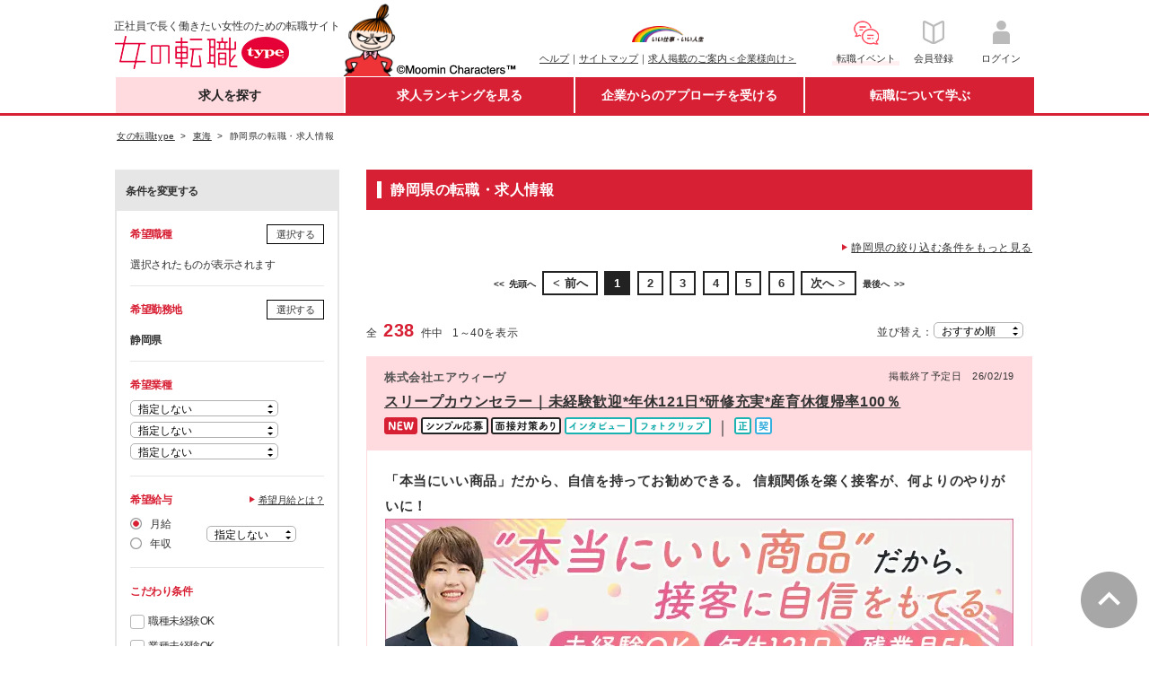

--- FILE ---
content_type: text/html;charset=UTF-8
request_url: https://woman-type.jp/job-area/shizuoka/
body_size: 75170
content:
<!DOCTYPE html>
<html xmlns="http://www.w3.org/1999/xhtml" xmlns:wt="jp.type.woman.web.user.dialect.WtDialect" xmlns:user="jp.type.woman.web.user.dialect.UserDialect">
<head>
  <title>
   静岡県の転職・求人情報 - 女の転職type
   
  </title>
  
  
  <meta charset="UTF-8" >
  <meta http-equiv="X-UA-Compatible" content="IE=edge">
  <meta http-equiv="cache-control" content="no-cache">
  <meta http-equiv="cache-control" content="no-store">
  <meta http-equiv="expires" content="-1">
  <meta http-equiv="pragma" content="no-cache">
  <link rel="stylesheet" href="/th/pc/css/common/default.css">
  <link rel="stylesheet" href="/th/pc/css/common/common.css">
  <script src="/webjars/jquery/1.11.3/jquery.min.js"></script>
  <script src="/webjars/jquery-cookie/1.4.1/jquery.cookie.js"></script>
  <script src="/th/pc/js/common/default.js"></script>
  <script>
    $(document).ready(function(){
      var userAgent = "PC";
      if (userAgent == 'SP') {
        $('#sp_swich').show();
      }
    });
    
    var switchUrl = '/';
    var userSequence = "";
  </script>
  <!-- Start Google Tag Manager dataLayer -->
  <script>
    window.dataLayer = window.dataLayer || [];
    dataLayer.push({
      'user_id': userSequence
    });
  </script>
  <!-- End Google Tag Manager dataLayer -->
  <!-- Google Tag Manager -->
  <script>(function(w,d,s,l,i){w[l]=w[l]||[];w[l].push({'gtm.start':
  new Date().getTime(),event:'gtm.js'});var f=d.getElementsByTagName(s)[0],
  j=d.createElement(s),dl=l!='dataLayer'?'&l='+l:'';j.async=true;j.src=
  'https://www.googletagmanager.com/gtm.js?id='+i+dl;f.parentNode.insertBefore(j,f);
  })(window,document,'script','dataLayer','GTM-WZXCN6');</script>
  <!-- End Google Tag Manager -->
  <script src="/th/common/js/marketo/persistenceCookie.js"></script>

  

<meta content="静岡県,職種,転職,就職,求人,中途,情報,女性,働く,女,仕事,正社員,女の転職,リトルミイ,type" name="keywords">



<meta content="正社員で長く働きたい女性のための転職サイト『女の転職type』。静岡県の転職・求人情報です。他にも転職活動に役立つ求人情報が満載！" name="description">


<link rel="canonical" href="https://woman-type.jp/job-area/shizuoka/">
<link rel='next' href='/job-area/shizuoka/p2/'>

<script>
    switchUrl = location.href;
  </script>
<link rel="stylesheet" href="/th/pc/css/offer/result.css" />
</head>
<body>
  
  
  <!-- Google Tag Manager (noscript) -->
  <noscript><iframe src="https://www.googletagmanager.com/ns.html?id=GTM-WZXCN6" 
  height="0" width="0" style="display:none;visibility:hidden"></iframe></noscript>
  <!-- End Google Tag Manager (noscript) -->

  <div id="wrap">
    
      
 <div id="header">
 <div class="inner">
  
  <p class="txt">正社員で長く働きたい女性のための転職サイト</p>
  <div itemscope="" itemtype="http://schema.org/Organization">
   <figure id="logo">
    <a href="/" itemprop="url"><img alt="女の転職type" height="37" itemprop="logo" width="222" src="/th/pc/img/common/logo.png" /></a>
   </figure>
  </div>
  <p class="img">
   <img alt="Moomin Characters TM" height="83" width="195" src="/th/pc/img/common/pc_header_littlemy.png" />
  </p>
  
  <div class="clearfix" id="sub">
   <ul class="link fund">
    <p id="logo-type">
     <a href="javascript:void(0);" onclick="window.open('/s/ccm/index.html', 'mywindow1', 'width=650, height=650, menubar=no, toolbar=no, scrollbars=yes'); return false"><img alt="いい仕事・いい人生" width="80" src="/th/pc/img/common/logo_type_01.png" /></a>
    </p>
    <li><a href="/s/support/">ヘルプ</a>｜</li>
    <li><a href="/s/sitemap/">サイトマップ</a>｜</li>
    <li><a href="/keisai/">求人掲載のご案内＜企業様向け＞</a>
   </ul>
   <!--[FS]pc_global_navi_event[START]-->
<a class="links event" href="/s/event/?utm_source=fair_woman-type&utm_medium=referral&utm_campaign=inner_wr_bnr_pcglobalnav_260131" target="_blank">
  <ul class="link info">
    <p class="logo-info"><img alt="転職イベント" height="32" width="32" src="/s/top/images/icn_event.png"></p>
    <li>転職イベント</li>
  </ul>
</a>
<!--[FS]pc_global_navi_event[END]-->
   <a class="links" href="/flow-registration/base/">
    <ul class="link info">
     <p class="logo-info">
      <img alt="会員登録" height="32" width="32" src="/th/pc/img/common/icn_registration.png" />
     </p>
     <li>会員登録</li>
    </ul>
   </a> <a class="links" href="/login/">
    <ul class="link info">
     <p class="logo-info">
      <img alt="ログイン" height="32" width="32" src="/th/pc/img/common/icn_mypage.png" />
     </p>
     <li>ログイン</li>
    </ul>
   </a>
  </div>
 </div>
</div>
 <div id="nav-area">
 <div class="inner">
  <ul id="first-level">
   <li class="nav01" id="nav01"><a href="/" class="init-bottom">求人を探す</a>
    <ul class="second-level">
     <li><a href="/job-search/?routeway=82">複数条件から探す</a></li>
     <li><a href="/job-new/?routeway=94">新着求人から探す</a></li>
    </ul></li>
   <li class="nav02" id="nav02"><a href="/ranking/best3/?routeway=25" class="init-bottom">求人ランキングを見る</a>
    <ul class="second-level">
     <li><a href="/ranking/best3/?routeway=25">人気求人ランキング</a></li>
     <li><a href="/offer/intention/">志向に合う求人ランキング</a></li>
    </ul></li>
   <li class="nav03" id="nav03"><a href="/scout/" class="init-bottom">企業からのアプローチを受ける</a>
    <ul class="second-level">
     <li><a href="/scout/">スカウト／条件マッチオファー</a></li>
     <li><a href="/matching/">あなたに関心のある企業</a></li>
    </ul></li>
   <li class="nav04" id="nav04"><a href="/academia/" class="init-bottom">転職について学ぶ</a>
    <ul class="second-level">
     <li><a href="/academia/">転職ノウハウ</a></li>
     <li><a href="/wt/feature/">Webマガジン Woman type</a></li>
    </ul></li>
  </ul>
 </div>
</div>
 <div id="sp_swich">
  <a href="javascript:switchDispModeToSP();" id='switchDispModeToSmartphoneButton'> <img src="/th/pc/img/common/sp_switching.png" alt="スマートフォン版表示に切り替える">
  </a>
 </div>

      
 <script src="/th/pc/js/common/globalNavi.js"></script>

    
    
    
    <input type="hidden" id="recommendUrl" value="womantypejp.silveregg.net">
  </div>

  
    <div id="contents">

      
      
      
        <div class="breadcrumb fs10" id="dynamic-breadcrumb">
          <ul>
            <li>
              <a href="/"><span>女の転職type</span></a>
            </li>
            
              
              
                <li>
                  <a href="/job-area/district5/"><span>東海</span></a>
                </li>
              
              
              
            
              
              
              
              
                <li>
                  <span>静岡県の転職・求人情報</span>
                </li>
              
            
          </ul>
        </div>

        
        <div class="breadcrumb fs10 hide" id="static-breadcrumb">
          <ul>
            <li>
              <a href="/"><span>女の転職type</span></a>
            </li>
            <li>
              <span>希望検索条件で探す転職・求人情報</span>
            </li>
          </ul>
        </div>
      

      
      

      <div class="inner">

        <form method="post" id="offerSearchForm" autocomplete="off" class="clearfix"><input type="hidden" name="CsrfToken" value="db7b16f0-6800-4d2f-a18c-9e7cf0a25c2a"/>
          <input type="hidden" id="soffseq" name="soffseq" value="0"/>
          <input type="hidden" name="search"/>
          <input type="hidden" id="page" name="page" value="1"/>
          <input type="hidden" id="url" value="job-area/shizuoka/">
          <input type="hidden" name="routeway" value="" />
  
          
          
          <aside id="search-conditions" class="fll">
            <p class="change-conditions fwB">条件を変更する</p>
            <div id="search-conditions-inner">
              <section class="pb15 clearfix" id="hopejob-area">
                <h4 class="fcR fll mb5">希望職種</h4>
                <div class="btn-style-02 flr">
                  <a data-target="job-selection-content" class="button-link modal-open">選択する</a>
                </div>
                <div class="clearfix"></div>
                <div class="pan9" id="hope_job_dsp">
                  <span id="job-span"></span>
                  <span id="job-span-all"></span>
                  <div class="fs11 mt5" id="job-open-span" data-name="＋">
                    <a href="javascript:void(0);" id="job-open">全て表示</a>
                  </div>
                  <div class="fs11 mt5" id="job-close-span" data-name="－">
                    <a href="javascript:void(0);" id="job-close">たたむ</a>
                  </div>
                </div>
              </section>
              <section class="pb15 pt15" id="hp-area">
                <h4 class="fcR fll mb5">希望勤務地</h4>
                <div class="btn-style-02 flr">
                  <a data-target="place-selection-content" class="button-link modal-open">選択する</a>
                </div>
                <div class="clearfix"></div>
                <div class="pan9" id="hope_plc_dsp">
                  <span id="place-span"></span>
                  <span id="place-span-all"></span>
                  <div class="fs11 mt5" id="place-open-span" data-name="＋">
                    <a href="javascript:void(0);" id="place-open">全て表示</a>
                  </div>
                  <div class="fs11 mt5" id="place-close-span" data-name="－">
                    <a href="javascript:void(0);" id="place-close">たたむ</a>
                  </div>
                </div>
              </section>
              <section class="pb15 pt15">
                <h4 class="fcR mb5">希望業種</h4>
                <div id="hope-business-dsp">
                  <div class="dropdown mb5" align="left">
                    <select id="hopebus0" class="dropdown-select" name="hopebus[0]">
                      <option value="">指定しない</option>
                      <option value="10">総合、流通</option>
                      <option value="11">サービス、飲食</option>
                      <option value="29">ファッション、ジュエリー</option>
                      <option value="30">化粧品、ヘアケア</option>
                      <option value="31">消費財</option>
                      <option value="13">美容、エステ</option>
                      <option value="32">教育</option>
                      <option value="33">医療・福祉</option>
                      <option value="15">マスコミ・印刷</option>
                      <option value="27">企業サービス</option>
                      <option value="28">情報サービス</option>
                      <option value="16">人材サービス</option>
                      <option value="17">金融</option>
                      <option value="18">住宅・不動産、建築・土木</option>
                      <option value="19">コンサルティング、シンクタンク</option>
                      <option value="20">IT、通信、インターネット</option>
                      <option value="34">電気・電子、機械</option>
                      <option value="23">化学、素材</option>
                      <option value="24">医薬品、バイオ、食品</option>
                      <option value="25">官公庁、公共サービス</option>
                      <option value="26">その他</option>
                    </select>
                  </div>
                  <div class="dropdown mb5" align="left">
                    <select id="hopebus1" class="dropdown-select" name="hopebus[1]">
                      <option value="">指定しない</option>
                      <option value="10">総合、流通</option>
                      <option value="11">サービス、飲食</option>
                      <option value="29">ファッション、ジュエリー</option>
                      <option value="30">化粧品、ヘアケア</option>
                      <option value="31">消費財</option>
                      <option value="13">美容、エステ</option>
                      <option value="32">教育</option>
                      <option value="33">医療・福祉</option>
                      <option value="15">マスコミ・印刷</option>
                      <option value="27">企業サービス</option>
                      <option value="28">情報サービス</option>
                      <option value="16">人材サービス</option>
                      <option value="17">金融</option>
                      <option value="18">住宅・不動産、建築・土木</option>
                      <option value="19">コンサルティング、シンクタンク</option>
                      <option value="20">IT、通信、インターネット</option>
                      <option value="34">電気・電子、機械</option>
                      <option value="23">化学、素材</option>
                      <option value="24">医薬品、バイオ、食品</option>
                      <option value="25">官公庁、公共サービス</option>
                      <option value="26">その他</option>
                    </select>
                  </div>
                  <div class="dropdown" align="left">
                    <select id="hopebus2" class="dropdown-select" name="hopebus[2]">
                      <option value="">指定しない</option>
                      <option value="10">総合、流通</option>
                      <option value="11">サービス、飲食</option>
                      <option value="29">ファッション、ジュエリー</option>
                      <option value="30">化粧品、ヘアケア</option>
                      <option value="31">消費財</option>
                      <option value="13">美容、エステ</option>
                      <option value="32">教育</option>
                      <option value="33">医療・福祉</option>
                      <option value="15">マスコミ・印刷</option>
                      <option value="27">企業サービス</option>
                      <option value="28">情報サービス</option>
                      <option value="16">人材サービス</option>
                      <option value="17">金融</option>
                      <option value="18">住宅・不動産、建築・土木</option>
                      <option value="19">コンサルティング、シンクタンク</option>
                      <option value="20">IT、通信、インターネット</option>
                      <option value="34">電気・電子、機械</option>
                      <option value="23">化学、素材</option>
                      <option value="24">医薬品、バイオ、食品</option>
                      <option value="25">官公庁、公共サービス</option>
                      <option value="26">その他</option>
                    </select>
                  </div>
                </div>
              </section>
              <section class="pb15 pt15">
                <h4 class="fcR fll mb5">希望給与</h4>
                <span class="link-type-01 fs11 flr">
                  <a class="button-link" href="/s/salary/usr_salary_help.html" onclick="window.open(this.href, '', 'scrollbars=yes, width=580, height=650, left=0, top=0'); return false ;">希望月給とは？</a>
                </span>
                <div class="clearfix" style="display: block;"></div>
                <div class="display-flex">
                  <ul class="radio-type-01">
                    <li>
                      <input type="radio" name="salary-type" value="month" id="salary0" checked="checked"/>
                      <label for="salary0">月給</label>
                    </li>
                    <li>
                      <input type="radio" name="salary-type" value="year" id="salary1"/>
                      <label for="salary1">年収</label>
                    </li>
                  </ul>
                  <div class="dropdown -short -style" id="dropdown_month_salary">
                    <select id="monthSalary" class="dropdown-select" name="monthSalary">
                      <option value="" selected="selected">指定しない</option>
                      <option value="110000">11万円～</option>
                      <option value="120000">12万円～</option>
                      <option value="130000">13万円～</option>
                      <option value="140000">14万円～</option>
                      <option value="150000">15万円～</option>
                      <option value="160000">16万円～</option>
                      <option value="170000">17万円～</option>
                      <option value="180000">18万円～</option>
                      <option value="190000">19万円～</option>
                      <option value="200000">20万円～</option>
                      <option value="210000">21万円～</option>
                      <option value="220000">22万円～</option>
                      <option value="230000">23万円～</option>
                      <option value="240000">24万円～</option>
                      <option value="250000">25万円～</option>
                      <option value="260000">26万円～</option>
                      <option value="270000">27万円～</option>
                      <option value="280000">28万円～</option>
                      <option value="290000">29万円～</option>
                      <option value="300000">30万円～</option>
                      <option value="310000">31万円～</option>
                      <option value="320000">32万円～</option>
                      <option value="330000">33万円～</option>
                      <option value="340000">34万円～</option>
                      <option value="350000">35万円～</option>
                      <option value="360000">36万円～</option>
                      <option value="370000">37万円～</option>
                      <option value="380000">38万円～</option>
                      <option value="390000">39万円～</option>
                      <option value="400000">40万円～</option>
                      <option value="410000">41万円～</option>
                      <option value="420000">42万円～</option>
                      <option value="430000">43万円～</option>
                      <option value="440000">44万円～</option>
                      <option value="450000">45万円～</option>
                      <option value="460000">46万円～</option>
                      <option value="470000">47万円～</option>
                      <option value="480000">48万円～</option>
                      <option value="490000">49万円～</option>
                      <option value="500000">50万円～</option>
                    </select>
                  </div>
                  <div class="dropdown -short -style -disp-none" id="dropdown_salary">
                    <select id="hopesalary" class="dropdown-select" name="hopesalary">
                      <option value="" selected="selected">指定しない</option>
                      <option value="200">200万円～</option>
                      <option value="250">250万円～</option>
                      <option value="300">300万円～</option>
                      <option value="350">350万円～</option>
                      <option value="400">400万円～</option>
                      <option value="450">450万円～</option>
                      <option value="500">500万円～</option>
                      <option value="550">550万円～</option>
                      <option value="600">600万円～</option>
                      <option value="650">650万円～</option>
                      <option value="700">700万円～</option>
                      <option value="750">750万円～</option>
                      <option value="800">800万円～</option>
                      <option value="850">850万円～</option>
                      <option value="900">900万円～</option>
                      <option value="950">950万円～</option>
                      <option value="1000">1000万円～</option>
                      <option value="1050">1050万円～</option>
                      <option value="1100">1100万円～</option>
                      <option value="1150">1150万円～</option>
                      <option value="1200">1200万円～</option>
                      <option value="1250">1250万円～</option>
                      <option value="1300">1300万円～</option>
                      <option value="1350">1350万円～</option>
                      <option value="1400">1400万円～</option>
                      <option value="1450">1450万円～</option>
                      <option value="1500">1500万円～</option>
                    </select>
                  </div>
                </div>
              </section>
              <section class="pb15 pt15" id="pr-list">
                <h4 class="fcR mb5">こだわり条件</h4>
                <ul class="check-type-01 mt10">
                  <li>
                    <input type="checkbox" name="prlist" id="prlist-10" value="10" class="default">
                    <label for="prlist-10">職種未経験OK</label>
                  </li>
                  <li>
                    <input type="checkbox" name="prlist" id="prlist-d0" value="d0" class="default">
                    <label for="prlist-d0">業種未経験OK</label>
                  </li>
                  <li>
                    <input type="checkbox" name="prlist" id="prlist-11" value="11" class="default">
                    <label for="prlist-11">第二新卒OK</label>
                  </li>
                  <li>
                    <input type="checkbox" name="prlist" id="prlist-12" value="12" class="default">
                    <label for="prlist-12">学歴不問</label>
                  </li>
                  <li>
                    <input type="checkbox" name="prlist" id="prlist-1000" value="1000" class="default">
                    <label for="prlist-1000">経験者限定</label>
                  </li>
                  <li>
                    <input type="checkbox" name="prlist" id="prlist-15" value="15" class="default">
                    <label for="prlist-15">研修・教育あり</label>
                  </li>
                  <li>
                    <input type="checkbox" name="prlist" id="prlist-25" value="25" class="default">
                    <label for="prlist-25">転勤なし</label>
                  </li>
                  <li>
                    <input type="checkbox" name="prlist" id="prlist-1001" value="1001" class="default">
                    <label for="prlist-1001">リモートワークOK</label>
                  </li>
                  <li>
                    <input type="checkbox" name="prlist" id="prlist-28" value="28" class="default">
                    <label for="prlist-28">土日祝休み</label>
                  </li>
                  <li>
                    <input type="checkbox" name="prlist" id="prlist-29" value="29" class="default">
                    <label for="prlist-29">月残業20時間以内</label>
                  </li>
                  <li>
                    <input type="checkbox" name="prlist" id="prlist-18" value="18" class="default">
                    <label for="prlist-18">産育休活用有</label>
                  </li>
                  <li>
                    <input type="checkbox" name="prlist" id="prlist-c1" value="c1" class="default">
                    <label for="prlist-c1">服装自由</label>
                  </li>
                  <li>
                    <input type="checkbox" name="prlist" id="prlist-22" value="22" class="default">
                    <label for="prlist-22">女性管理職在籍</label>
                  </li>
                  <li>
                    <input type="checkbox" name="prlist" id="prlist-96" value="96" class="default">
                    <label for="prlist-96">休日120日以上</label>
                  </li>
                  <li>
                    <input type="checkbox" name="prlist" id="prlist-19" value="19" class="default">
                    <label for="prlist-19">育児と両立しやすい</label>
                  </li>
                  <li>
                    <input type="checkbox" name="prlist" id="prlist-c0" value="c0" class="default">
                    <label for="prlist-c0">ブランクありOK</label>
                  </li>
                  <li>
                    <input type="checkbox" name="prlist" id="prlist-c2" value="c2" class="default">
                    <label for="prlist-c2">時短勤務あり</label>
                  </li>
                  <li>
                    <input type="checkbox" name="prlist" id="prlist-17" value="17" class="default">
                    <label for="prlist-17">資格取得支援制度あり</label>
                  </li>
                  <li>
                    <input type="checkbox" name="prlist" id="prlist-1002" value="1002" class="default">
                    <label for="prlist-1002">副業OK</label>
                  </li>
                  <li>
                    <input type="checkbox" name="prlist" id="prlist-1003" value="1003" class="default">
                    <label for="prlist-1003">国認定取得企業（女性活躍推進企業認定）</label>
                  </li>
                </ul>
              </section>
              <section class="pb15 pt15" id="hope-emp">
                <h4 class="fcR mb5">希望の雇用形態</h4>
                <ul class="check-type-01">
                  <li>
                    <input id="hopeemp-10" name="hopeemp" class="default" type="checkbox" value="10">
                    <label for="hopeemp-10">正社員</label>                  
                  </li>
                  <li>
                    <input id="hopeemp-11" name="hopeemp" class="default" type="checkbox" value="11">
                    <label for="hopeemp-11">契約社員</label>                  
                  </li>
                  <li>
                    <input id="hopeemp-12" name="hopeemp" class="default" type="checkbox" value="12">
                    <label for="hopeemp-12">紹介予定派遣・派遣</label>                  
                  </li>
                  <li>
                    <input id="hopeemp-13" name="hopeemp" class="default" type="checkbox" value="13">
                    <label for="hopeemp-13">アルバイト・パート</label>                  
                  </li>
                  <li>
                    <input id="hopeemp-14" name="hopeemp" class="default" type="checkbox" value="14">
                    <label for="hopeemp-14">業務委託</label>                  
                  </li>
                  <li>
                    <input id="hopeemp-15" name="hopeemp" class="default" type="checkbox" value="15">
                    <label for="hopeemp-15">その他</label>                  
                  </li>
                </ul>
              </section>
              <section class="pb15 pt15">
                <h4 class="fcR mb5">その他の条件</h4>
                <ul class="check-type-01">
                  <li>
                    <input id="newflg1" class="default" type="checkbox" name="newflg" value="true"><input type="hidden" name="_newflg" value="on"/>
                    <label for="newflg1">新着・更新情報のみ表示する</label>
                  </li>
                  <li>
                    <input id="endsoonflg1" class="default" type="checkbox" name="endsoonflg" value="true"><input type="hidden" name="_endsoonflg" value="on"/>
                    <label for="endsoonflg1">まもなく掲載終了のみ表示する</label>
                  </li>
                  <li>
                    <input id="jobInterviewFlg1" class="default" type="checkbox" name="jobInterviewFlg" value="true"><input type="hidden" name="_jobInterviewFlg" value="on"/>
                    <label for="jobInterviewFlg1">面接対策あり</label>
                  </li>
                  <li>
                    <input id="simpleFormFlg1" class="default" type="checkbox" name="simpleFormFlg" value="true"><input type="hidden" name="_simpleFormFlg" value="on"/>
                   <label for="simpleFormFlg1">シンプル応募のみ表示する</label>
                  </li>
                  <li>
                    <p class="fs10">※シンプル応募では、自己PRの記入なしで応募ができます。</p>
                  </li>
                </ul>
              </section>
              <section class="clearfix mb15 pb15 pt15" id="keyword-area">
                <h4 class="fcR mb5 fll">キーワード検索</h4>
                <span class="fs10">&emsp;(複数キーワード不可)</span>
                <div class="fll keyword fs10">
                  <input class="input-type-01" maxlength="400" type="text" id="keyword" name="keyword" value="">
                  <input type="text" name="dummy" style="display: none;" disabled="disabled">
                  <span>&emsp;を含む求人</span>
                  <div class="btn-style-02 mt5">
                    <a href="JavaScript:;" style="text-decoration: none;" id="keyword-search-link">キーワードを設定する</a>
                  </div>
                </div>
              </section>
              <div class="btn-style-02 regist-button-outer">
                <a href="JavaScript:;" id="regist-button">検索条件を保存する</a>
              </div>
            </div>

            
            <p id="loading-count-outer"><span id="loading-count" class="fs20 fcR fwB">238</span></p>

            
            <div id="job-selection-content" class="modal-content">
              <div class="modal-title-white">
                <h4 class="fcR fs16">希望職種を変更する</h4><font id="job-modal-close" class="close-btn modal-close-black">×</font>
              </div>
              <ul id="job_div" class="check-type-01 accordion-area scrollbar">
                <li><p class="fs11">※希望職種のチェックは50個以内にして下さい。</p></li>
                <li class="lv2_tbl" id="job-level-1">
                  <input id="job-level1-checkbox-10100" name="hopejob"
                    class="10100" type="checkbox" value="10100">
                  <label for="job-level1-checkbox-10100">
                    <span class="accordion-title" id="span-job-level-1" data-name="＋">
                      <a href="JavaScript:;" class="10100" id="hope-job-link"><span id="disp-10100">営業・企画・マーケティング系</span></a>
                    </span>
                  </label>
                  <input type="checkbox" id="hopeJob-10100" disabled="disabled" style="display: none;">
                  <ul id="job-detail-div-10100" class="check-type-01 accordion-inner disp-none">
                    <li id="job-level-2">
                      <input type="checkbox" name="hopejob" id="job-level2-check-10101"
                        class="10100" value="10101">
                      <label for="job-level2-check-10101">法人営業（BtoB）</label>
                      <input type="checkbox" id="hopeJob-10101" disabled="disabled" style="display: none;">
                    </li>
                    <li id="job-level-2">
                      <input type="checkbox" name="hopejob" id="job-level2-check-10117"
                        class="10100" value="10117">
                      <label for="job-level2-check-10117">個人営業（BtoC）</label>
                      <input type="checkbox" id="hopeJob-10117" disabled="disabled" style="display: none;">
                    </li>
                    <li id="job-level-2">
                      <input type="checkbox" name="hopejob" id="job-level2-check-10102"
                        class="10100" value="10102">
                      <label for="job-level2-check-10102">ルート営業、ルートセールス</label>
                      <input type="checkbox" id="hopeJob-10102" disabled="disabled" style="display: none;">
                    </li>
                    <li id="job-level-2">
                      <input type="checkbox" name="hopejob" id="job-level2-check-10103"
                        class="10100" value="10103">
                      <label for="job-level2-check-10103">内勤営業、カウンターセールス</label>
                      <input type="checkbox" id="hopeJob-10103" disabled="disabled" style="display: none;">
                    </li>
                    <li id="job-level-2">
                      <input type="checkbox" name="hopejob" id="job-level2-check-10130"
                        class="10100" value="10130">
                      <label for="job-level2-check-10130">代理店営業、パートナーセールス</label>
                      <input type="checkbox" id="hopeJob-10130" disabled="disabled" style="display: none;">
                    </li>
                    <li id="job-level-2">
                      <input type="checkbox" name="hopejob" id="job-level2-check-10108"
                        class="10100" value="10108">
                      <label for="job-level2-check-10108">キャリアカウンセラー、人材コーディネーター</label>
                      <input type="checkbox" id="hopeJob-10108" disabled="disabled" style="display: none;">
                    </li>
                    <li id="job-level-2">
                      <input type="checkbox" name="hopejob" id="job-level2-check-10131"
                        class="10100" value="10131">
                      <label for="job-level2-check-10131">IT営業、技術営業、システム営業</label>
                      <input type="checkbox" id="hopeJob-10131" disabled="disabled" style="display: none;">
                    </li>
                    <li id="job-level-2">
                      <input type="checkbox" name="hopejob" id="job-level2-check-10119"
                        class="10100" value="10119">
                      <label for="job-level2-check-10119">MR、医療機器営業、医薬品卸</label>
                      <input type="checkbox" id="hopeJob-10119" disabled="disabled" style="display: none;">
                    </li>
                    <li id="job-level-2">
                      <input type="checkbox" name="hopejob" id="job-level2-check-10109"
                        class="10100" value="10109">
                      <label for="job-level2-check-10109">コールセンター運営、スーパーバイザー（SV）</label>
                      <input type="checkbox" id="hopeJob-10109" disabled="disabled" style="display: none;">
                    </li>
                    <li id="job-level-2">
                      <input type="checkbox" name="hopejob" id="job-level2-check-10110"
                        class="10100" value="10110">
                      <label for="job-level2-check-10110">カスタマーサポート、オペレーター</label>
                      <input type="checkbox" id="hopeJob-10110" disabled="disabled" style="display: none;">
                    </li>
                    <li id="job-level-2">
                      <input type="checkbox" name="hopejob" id="job-level2-check-10132"
                        class="10100" value="10132">
                      <label for="job-level2-check-10132">カスタマーサクセス</label>
                      <input type="checkbox" id="hopeJob-10132" disabled="disabled" style="display: none;">
                    </li>
                    <li id="job-level-2">
                      <input type="checkbox" name="hopejob" id="job-level2-check-10133"
                        class="10100" value="10133">
                      <label for="job-level2-check-10133">販促企画、営業企画</label>
                      <input type="checkbox" id="hopeJob-10133" disabled="disabled" style="display: none;">
                    </li>
                    <li id="job-level-2">
                      <input type="checkbox" name="hopejob" id="job-level2-check-10134"
                        class="10100" value="10134">
                      <label for="job-level2-check-10134">商品企画、商品開発</label>
                      <input type="checkbox" id="hopeJob-10134" disabled="disabled" style="display: none;">
                    </li>
                    <li id="job-level-2">
                      <input type="checkbox" name="hopejob" id="job-level2-check-10112"
                        class="10100" value="10112">
                      <label for="job-level2-check-10112">マーケティング、広告宣伝</label>
                      <input type="checkbox" id="hopeJob-10112" disabled="disabled" style="display: none;">
                    </li>
                    <li id="job-level-2">
                      <input type="checkbox" name="hopejob" id="job-level2-check-10135"
                        class="10100" value="10135">
                      <label for="job-level2-check-10135">広報、IR、PR</label>
                      <input type="checkbox" id="hopeJob-10135" disabled="disabled" style="display: none;">
                    </li>
                    <li id="job-level-2">
                      <input type="checkbox" name="hopejob" id="job-level2-check-10136"
                        class="10100" value="10136">
                      <label for="job-level2-check-10136">リサーチャー、市場調査、マーケティングリサーチ</label>
                      <input type="checkbox" id="hopeJob-10136" disabled="disabled" style="display: none;">
                    </li>
                    <li id="job-level-2">
                      <input type="checkbox" name="hopejob" id="job-level2-check-10137"
                        class="10100" value="10137">
                      <label for="job-level2-check-10137">Webマーケティング（Web広告、SEO）</label>
                      <input type="checkbox" id="hopeJob-10137" disabled="disabled" style="display: none;">
                    </li>
                    <li id="job-level-2">
                      <input type="checkbox" name="hopejob" id="job-level2-check-10116"
                        class="10100" value="10116">
                      <label for="job-level2-check-10116">その他営業関連職</label>
                      <input type="checkbox" id="hopeJob-10116" disabled="disabled" style="display: none;">
                    </li>
                  </ul>
                </li>
                <li class="lv2_tbl" id="job-level-1">
                  <input id="job-level1-checkbox-10200" name="hopejob"
                    class="10200" type="checkbox" value="10200">
                  <label for="job-level1-checkbox-10200">
                    <span class="accordion-title" id="span-job-level-1" data-name="＋">
                      <a href="JavaScript:;" class="10200" id="hope-job-link"><span id="disp-10200">サービス・販売系</span></a>
                    </span>
                  </label>
                  <input type="checkbox" id="hopeJob-10200" disabled="disabled" style="display: none;">
                  <ul id="job-detail-div-10200" class="check-type-01 accordion-inner disp-none">
                    <li id="job-level-2">
                      <input type="checkbox" name="hopejob" id="job-level2-check-10201"
                        class="10200" value="10201">
                      <label for="job-level2-check-10201">エリアマネージャー</label>
                      <input type="checkbox" id="hopeJob-10201" disabled="disabled" style="display: none;">
                    </li>
                    <li id="job-level-2">
                      <input type="checkbox" name="hopejob" id="job-level2-check-10202"
                        class="10200" value="10202">
                      <label for="job-level2-check-10202">店長、支配人</label>
                      <input type="checkbox" id="hopeJob-10202" disabled="disabled" style="display: none;">
                    </li>
                    <li id="job-level-2">
                      <input type="checkbox" name="hopejob" id="job-level2-check-10211"
                        class="10200" value="10211">
                      <label for="job-level2-check-10211">接客・販売（アパレル、雑貨、ジュエリー）</label>
                      <input type="checkbox" id="hopeJob-10211" disabled="disabled" style="display: none;">
                    </li>
                    <li id="job-level-2">
                      <input type="checkbox" name="hopejob" id="job-level2-check-10212"
                        class="10200" value="10212">
                      <label for="job-level2-check-10212">接客・販売（コスメ、化粧品）、美容部員</label>
                      <input type="checkbox" id="hopeJob-10212" disabled="disabled" style="display: none;">
                    </li>
                    <li id="job-level-2">
                      <input type="checkbox" name="hopejob" id="job-level2-check-10203"
                        class="10200" value="10203">
                      <label for="job-level2-check-10203">接客・販売（飲食）</label>
                      <input type="checkbox" id="hopeJob-10203" disabled="disabled" style="display: none;">
                    </li>
                    <li id="job-level-2">
                      <input type="checkbox" name="hopejob" id="job-level2-check-10206"
                        class="10200" value="10206">
                      <label for="job-level2-check-10206">エステティシャン、セラピスト</label>
                      <input type="checkbox" id="hopeJob-10206" disabled="disabled" style="display: none;">
                    </li>
                    <li id="job-level-2">
                      <input type="checkbox" name="hopejob" id="job-level2-check-10230"
                        class="10200" value="10230">
                      <label for="job-level2-check-10230">美容カウンセラー</label>
                      <input type="checkbox" id="hopeJob-10230" disabled="disabled" style="display: none;">
                    </li>
                    <li id="job-level-2">
                      <input type="checkbox" name="hopejob" id="job-level2-check-10205"
                        class="10200" value="10205">
                      <label for="job-level2-check-10205">美容師、ヘアメイク、ネイリスト、スタイリスト</label>
                      <input type="checkbox" id="hopeJob-10205" disabled="disabled" style="display: none;">
                    </li>
                    <li id="job-level-2">
                      <input type="checkbox" name="hopejob" id="job-level2-check-10209"
                        class="10200" value="10209">
                      <label for="job-level2-check-10209">ブライダル・ウェディングプランナー</label>
                      <input type="checkbox" id="hopeJob-10209" disabled="disabled" style="display: none;">
                    </li>
                    <li id="job-level-2">
                      <input type="checkbox" name="hopejob" id="job-level2-check-10231"
                        class="10200" value="10231">
                      <label for="job-level2-check-10231">トレーナー、スポーツインストラクター</label>
                      <input type="checkbox" id="hopeJob-10231" disabled="disabled" style="display: none;">
                    </li>
                    <li id="job-level-2">
                      <input type="checkbox" name="hopejob" id="job-level2-check-10208"
                        class="10200" value="10208">
                      <label for="job-level2-check-10208">ホテルフロント、レセプション、コンシェルジュ</label>
                      <input type="checkbox" id="hopeJob-10208" disabled="disabled" style="display: none;">
                    </li>
                    <li id="job-level-2">
                      <input type="checkbox" name="hopejob" id="job-level2-check-10213"
                        class="10200" value="10213">
                      <label for="job-level2-check-10213">カウンタースタッフ</label>
                      <input type="checkbox" id="hopeJob-10213" disabled="disabled" style="display: none;">
                    </li>
                    <li id="job-level-2">
                      <input type="checkbox" name="hopejob" id="job-level2-check-10232"
                        class="10200" value="10232">
                      <label for="job-level2-check-10232">製造・軽作業スタッフ</label>
                      <input type="checkbox" id="hopeJob-10232" disabled="disabled" style="display: none;">
                    </li>
                    <li id="job-level-2">
                      <input type="checkbox" name="hopejob" id="job-level2-check-10233"
                        class="10200" value="10233">
                      <label for="job-level2-check-10233">ドライバー、配達員</label>
                      <input type="checkbox" id="hopeJob-10233" disabled="disabled" style="display: none;">
                    </li>
                    <li id="job-level-2">
                      <input type="checkbox" name="hopejob" id="job-level2-check-10210"
                        class="10200" value="10210">
                      <label for="job-level2-check-10210">その他サービス・販売関連職</label>
                      <input type="checkbox" id="hopeJob-10210" disabled="disabled" style="display: none;">
                    </li>
                  </ul>
                </li>
                <li class="lv2_tbl" id="job-level-1">
                  <input id="job-level1-checkbox-10300" name="hopejob"
                    class="10300" type="checkbox" value="10300">
                  <label for="job-level1-checkbox-10300">
                    <span class="accordion-title" id="span-job-level-1" data-name="＋">
                      <a href="JavaScript:;" class="10300" id="hope-job-link"><span id="disp-10300">クリエイティブ系</span></a>
                    </span>
                  </label>
                  <input type="checkbox" id="hopeJob-10300" disabled="disabled" style="display: none;">
                  <ul id="job-detail-div-10300" class="check-type-01 accordion-inner disp-none">
                    <li id="job-level-2">
                      <input type="checkbox" name="hopejob" id="job-level2-check-10302"
                        class="10300" value="10302">
                      <label for="job-level2-check-10302">Webプロデューサー、Webディレクター</label>
                      <input type="checkbox" id="hopeJob-10302" disabled="disabled" style="display: none;">
                    </li>
                    <li id="job-level-2">
                      <input type="checkbox" name="hopejob" id="job-level2-check-10330"
                        class="10300" value="10330">
                      <label for="job-level2-check-10330">Webサイト・ECサイト運営</label>
                      <input type="checkbox" id="hopeJob-10330" disabled="disabled" style="display: none;">
                    </li>
                    <li id="job-level-2">
                      <input type="checkbox" name="hopejob" id="job-level2-check-10304"
                        class="10300" value="10304">
                      <label for="job-level2-check-10304">Webデザイナー、グラフィックデザイナー、イラストレーター</label>
                      <input type="checkbox" id="hopeJob-10304" disabled="disabled" style="display: none;">
                    </li>
                    <li id="job-level-2">
                      <input type="checkbox" name="hopejob" id="job-level2-check-10331"
                        class="10300" value="10331">
                      <label for="job-level2-check-10331">クリエイティブディレクター、アートディレクター</label>
                      <input type="checkbox" id="hopeJob-10331" disabled="disabled" style="display: none;">
                    </li>
                    <li id="job-level-2">
                      <input type="checkbox" name="hopejob" id="job-level2-check-10309"
                        class="10300" value="10309">
                      <label for="job-level2-check-10309">ライター、記者、編集、校正、出版関連</label>
                      <input type="checkbox" id="hopeJob-10309" disabled="disabled" style="display: none;">
                    </li>
                    <li id="job-level-2">
                      <input type="checkbox" name="hopejob" id="job-level2-check-10315"
                        class="10300" value="10315">
                      <label for="job-level2-check-10315">ファッション・インテリア関連職</label>
                      <input type="checkbox" id="hopeJob-10315" disabled="disabled" style="display: none;">
                    </li>
                    <li id="job-level-2">
                      <input type="checkbox" name="hopejob" id="job-level2-check-10314"
                        class="10300" value="10314">
                      <label for="job-level2-check-10314">その他クリエイティブ関連職</label>
                      <input type="checkbox" id="hopeJob-10314" disabled="disabled" style="display: none;">
                    </li>
                  </ul>
                </li>
                <li class="lv2_tbl" id="job-level-1">
                  <input id="job-level1-checkbox-10400" name="hopejob"
                    class="10400" type="checkbox" value="10400">
                  <label for="job-level1-checkbox-10400">
                    <span class="accordion-title" id="span-job-level-1" data-name="＋">
                      <a href="JavaScript:;" class="10400" id="hope-job-link"><span id="disp-10400">事務・経理・人事系</span></a>
                    </span>
                  </label>
                  <input type="checkbox" id="hopeJob-10400" disabled="disabled" style="display: none;">
                  <ul id="job-detail-div-10400" class="check-type-01 accordion-inner disp-none">
                    <li id="job-level-2">
                      <input type="checkbox" name="hopejob" id="job-level2-check-10401"
                        class="10400" value="10401">
                      <label for="job-level2-check-10401">経営企画、事業企画、事業開発</label>
                      <input type="checkbox" id="hopeJob-10401" disabled="disabled" style="display: none;">
                    </li>
                    <li id="job-level-2">
                      <input type="checkbox" name="hopejob" id="job-level2-check-10402"
                        class="10400" value="10402">
                      <label for="job-level2-check-10402">経理、会計、財務</label>
                      <input type="checkbox" id="hopeJob-10402" disabled="disabled" style="display: none;">
                    </li>
                    <li id="job-level-2">
                      <input type="checkbox" name="hopejob" id="job-level2-check-10403"
                        class="10400" value="10403">
                      <label for="job-level2-check-10403">総務</label>
                      <input type="checkbox" id="hopeJob-10403" disabled="disabled" style="display: none;">
                    </li>
                    <li id="job-level-2">
                      <input type="checkbox" name="hopejob" id="job-level2-check-10430"
                        class="10400" value="10430">
                      <label for="job-level2-check-10430">人事、労務、採用</label>
                      <input type="checkbox" id="hopeJob-10430" disabled="disabled" style="display: none;">
                    </li>
                    <li id="job-level-2">
                      <input type="checkbox" name="hopejob" id="job-level2-check-10404"
                        class="10400" value="10404">
                      <label for="job-level2-check-10404">法務、知財、特許</label>
                      <input type="checkbox" id="hopeJob-10404" disabled="disabled" style="display: none;">
                    </li>
                    <li id="job-level-2">
                      <input type="checkbox" name="hopejob" id="job-level2-check-10410"
                        class="10400" value="10410">
                      <label for="job-level2-check-10410">秘書</label>
                      <input type="checkbox" id="hopeJob-10410" disabled="disabled" style="display: none;">
                    </li>
                    <li id="job-level-2">
                      <input type="checkbox" name="hopejob" id="job-level2-check-10415"
                        class="10400" value="10415">
                      <label for="job-level2-check-10415">受付</label>
                      <input type="checkbox" id="hopeJob-10415" disabled="disabled" style="display: none;">
                    </li>
                    <li id="job-level-2">
                      <input type="checkbox" name="hopejob" id="job-level2-check-10406"
                        class="10400" value="10406">
                      <label for="job-level2-check-10406">一般事務</label>
                      <input type="checkbox" id="hopeJob-10406" disabled="disabled" style="display: none;">
                    </li>
                    <li id="job-level-2">
                      <input type="checkbox" name="hopejob" id="job-level2-check-10407"
                        class="10400" value="10407">
                      <label for="job-level2-check-10407">営業事務、営業アシスタント</label>
                      <input type="checkbox" id="hopeJob-10407" disabled="disabled" style="display: none;">
                    </li>
                    <li id="job-level-2">
                      <input type="checkbox" name="hopejob" id="job-level2-check-10408"
                        class="10400" value="10408">
                      <label for="job-level2-check-10408">貿易事務、国際事務、英文事務</label>
                      <input type="checkbox" id="hopeJob-10408" disabled="disabled" style="display: none;">
                    </li>
                    <li id="job-level-2">
                      <input type="checkbox" name="hopejob" id="job-level2-check-10412"
                        class="10400" value="10412">
                      <label for="job-level2-check-10412">法律事務、特許事務</label>
                      <input type="checkbox" id="hopeJob-10412" disabled="disabled" style="display: none;">
                    </li>
                    <li id="job-level-2">
                      <input type="checkbox" name="hopejob" id="job-level2-check-10413"
                        class="10400" value="10413">
                      <label for="job-level2-check-10413">金融事務、銀行事務、会計事務</label>
                      <input type="checkbox" id="hopeJob-10413" disabled="disabled" style="display: none;">
                    </li>
                    <li id="job-level-2">
                      <input type="checkbox" name="hopejob" id="job-level2-check-10416"
                        class="10400" value="10416">
                      <label for="job-level2-check-10416">生産管理、在庫管理、品質管理、品質保証</label>
                      <input type="checkbox" id="hopeJob-10416" disabled="disabled" style="display: none;">
                    </li>
                    <li id="job-level-2">
                      <input type="checkbox" name="hopejob" id="job-level2-check-10411"
                        class="10400" value="10411">
                      <label for="job-level2-check-10411">その他事務関連職</label>
                      <input type="checkbox" id="hopeJob-10411" disabled="disabled" style="display: none;">
                    </li>
                  </ul>
                </li>
                <li class="lv2_tbl" id="job-level-1">
                  <input id="job-level1-checkbox-10500" name="hopejob"
                    class="10500" type="checkbox" value="10500">
                  <label for="job-level1-checkbox-10500">
                    <span class="accordion-title" id="span-job-level-1" data-name="＋">
                      <a href="JavaScript:;" class="10500" id="hope-job-link"><span id="disp-10500">技術・専門職系、その他</span></a>
                    </span>
                  </label>
                  <input type="checkbox" id="hopeJob-10500" disabled="disabled" style="display: none;">
                  <ul id="job-detail-div-10500" class="check-type-01 accordion-inner disp-none">
                    <li id="job-level-2">
                      <input type="checkbox" name="hopejob" id="job-level2-check-10530"
                        class="10500" value="10530">
                      <label for="job-level2-check-10530">電気・半導体・機械関連技術者</label>
                      <input type="checkbox" id="hopeJob-10530" disabled="disabled" style="display: none;">
                    </li>
                    <li id="job-level-2">
                      <input type="checkbox" name="hopejob" id="job-level2-check-10531"
                        class="10500" value="10531">
                      <label for="job-level2-check-10531">化学・バイオ・素材関連技術者</label>
                      <input type="checkbox" id="hopeJob-10531" disabled="disabled" style="display: none;">
                    </li>
                    <li id="job-level-2">
                      <input type="checkbox" name="hopejob" id="job-level2-check-10532"
                        class="10500" value="10532">
                      <label for="job-level2-check-10532">施工管理・土木建築関連技術者</label>
                      <input type="checkbox" id="hopeJob-10532" disabled="disabled" style="display: none;">
                    </li>
                    <li id="job-level-2">
                      <input type="checkbox" name="hopejob" id="job-level2-check-10533"
                        class="10500" value="10533">
                      <label for="job-level2-check-10533">CADオペレーター（建築、機械）</label>
                      <input type="checkbox" id="hopeJob-10533" disabled="disabled" style="display: none;">
                    </li>
                    <li id="job-level-2">
                      <input type="checkbox" name="hopejob" id="job-level2-check-10501"
                        class="10500" value="10501">
                      <label for="job-level2-check-10501">コンサルタント（経営、戦略、人事など）</label>
                      <input type="checkbox" id="hopeJob-10501" disabled="disabled" style="display: none;">
                    </li>
                    <li id="job-level-2">
                      <input type="checkbox" name="hopejob" id="job-level2-check-10508"
                        class="10500" value="10508">
                      <label for="job-level2-check-10508">講師、塾講師</label>
                      <input type="checkbox" id="hopeJob-10508" disabled="disabled" style="display: none;">
                    </li>
                    <li id="job-level-2">
                      <input type="checkbox" name="hopejob" id="job-level2-check-10507"
                        class="10500" value="10507">
                      <label for="job-level2-check-10507">教室長、スクール運営</label>
                      <input type="checkbox" id="hopeJob-10507" disabled="disabled" style="display: none;">
                    </li>
                    <li id="job-level-2">
                      <input type="checkbox" name="hopejob" id="job-level2-check-10515"
                        class="10500" value="10515">
                      <label for="job-level2-check-10515">その他専門職（公務員、団体職員、士業など）</label>
                      <input type="checkbox" id="hopeJob-10515" disabled="disabled" style="display: none;">
                    </li>
                  </ul>
                </li>
                <li class="lv2_tbl" id="job-level-1">
                  <input id="job-level1-checkbox-10600" name="hopejob"
                    class="10600" type="checkbox" value="10600">
                  <label for="job-level1-checkbox-10600">
                    <span class="accordion-title" id="span-job-level-1" data-name="＋">
                      <a href="JavaScript:;" class="10600" id="hope-job-link"><span id="disp-10600">ITエンジニア系</span></a>
                    </span>
                  </label>
                  <input type="checkbox" id="hopeJob-10600" disabled="disabled" style="display: none;">
                  <ul id="job-detail-div-10600" class="check-type-01 accordion-inner disp-none">
                    <li id="job-level-2">
                      <input type="checkbox" name="hopejob" id="job-level2-check-10601"
                        class="10600" value="10601">
                      <label for="job-level2-check-10601">ITコンサルタント、システムコンサルタント</label>
                      <input type="checkbox" id="hopeJob-10601" disabled="disabled" style="display: none;">
                    </li>
                    <li id="job-level-2">
                      <input type="checkbox" name="hopejob" id="job-level2-check-10630"
                        class="10600" value="10630">
                      <label for="job-level2-check-10630">プロジェクトマネジャー、プロジェクトリーダー</label>
                      <input type="checkbox" id="hopeJob-10630" disabled="disabled" style="display: none;">
                    </li>
                    <li id="job-level-2">
                      <input type="checkbox" name="hopejob" id="job-level2-check-10603"
                        class="10600" value="10603">
                      <label for="job-level2-check-10603">Web系システムエンジニア</label>
                      <input type="checkbox" id="hopeJob-10603" disabled="disabled" style="display: none;">
                    </li>
                    <li id="job-level-2">
                      <input type="checkbox" name="hopejob" id="job-level2-check-10631"
                        class="10600" value="10631">
                      <label for="job-level2-check-10631">Web系プログラマ</label>
                      <input type="checkbox" id="hopeJob-10631" disabled="disabled" style="display: none;">
                    </li>
                    <li id="job-level-2">
                      <input type="checkbox" name="hopejob" id="job-level2-check-10632"
                        class="10600" value="10632">
                      <label for="job-level2-check-10632">iOSエンジニア、Androidエンジニア</label>
                      <input type="checkbox" id="hopeJob-10632" disabled="disabled" style="display: none;">
                    </li>
                    <li id="job-level-2">
                      <input type="checkbox" name="hopejob" id="job-level2-check-10608"
                        class="10600" value="10608">
                      <label for="job-level2-check-10608">インフラ・ネットワークエンジニア（設計、構築）</label>
                      <input type="checkbox" id="hopeJob-10608" disabled="disabled" style="display: none;">
                    </li>
                    <li id="job-level-2">
                      <input type="checkbox" name="hopejob" id="job-level2-check-10633"
                        class="10600" value="10633">
                      <label for="job-level2-check-10633">インフラ・ネットワークエンジニア（運用、保守）</label>
                      <input type="checkbox" id="hopeJob-10633" disabled="disabled" style="display: none;">
                    </li>
                    <li id="job-level-2">
                      <input type="checkbox" name="hopejob" id="job-level2-check-10634"
                        class="10600" value="10634">
                      <label for="job-level2-check-10634">セキュリティエンジニア</label>
                      <input type="checkbox" id="hopeJob-10634" disabled="disabled" style="display: none;">
                    </li>
                    <li id="job-level-2">
                      <input type="checkbox" name="hopejob" id="job-level2-check-10635"
                        class="10600" value="10635">
                      <label for="job-level2-check-10635">システム運用・保守</label>
                      <input type="checkbox" id="hopeJob-10635" disabled="disabled" style="display: none;">
                    </li>
                    <li id="job-level-2">
                      <input type="checkbox" name="hopejob" id="job-level2-check-10614"
                        class="10600" value="10614">
                      <label for="job-level2-check-10614">社内SE、情報システム</label>
                      <input type="checkbox" id="hopeJob-10614" disabled="disabled" style="display: none;">
                    </li>
                    <li id="job-level-2">
                      <input type="checkbox" name="hopejob" id="job-level2-check-10610"
                        class="10600" value="10610">
                      <label for="job-level2-check-10610">テクニカルサポート、ヘルプデスク</label>
                      <input type="checkbox" id="hopeJob-10610" disabled="disabled" style="display: none;">
                    </li>
                    <li id="job-level-2">
                      <input type="checkbox" name="hopejob" id="job-level2-check-10636"
                        class="10600" value="10636">
                      <label for="job-level2-check-10636">テスター、QAエンジニア</label>
                      <input type="checkbox" id="hopeJob-10636" disabled="disabled" style="display: none;">
                    </li>
                    <li id="job-level-2">
                      <input type="checkbox" name="hopejob" id="job-level2-check-10637"
                        class="10600" value="10637">
                      <label for="job-level2-check-10637">プリセールス、セールスエンジニア</label>
                      <input type="checkbox" id="hopeJob-10637" disabled="disabled" style="display: none;">
                    </li>
                    <li id="job-level-2">
                      <input type="checkbox" name="hopejob" id="job-level2-check-10638"
                        class="10600" value="10638">
                      <label for="job-level2-check-10638">データサイエンティスト、データアナリスト</label>
                      <input type="checkbox" id="hopeJob-10638" disabled="disabled" style="display: none;">
                    </li>
                    <li id="job-level-2">
                      <input type="checkbox" name="hopejob" id="job-level2-check-10604"
                        class="10600" value="10604">
                      <label for="job-level2-check-10604">汎用機系エンジニア</label>
                      <input type="checkbox" id="hopeJob-10604" disabled="disabled" style="display: none;">
                    </li>
                    <li id="job-level-2">
                      <input type="checkbox" name="hopejob" id="job-level2-check-10605"
                        class="10600" value="10605">
                      <label for="job-level2-check-10605">制御系エンジニア</label>
                      <input type="checkbox" id="hopeJob-10605" disabled="disabled" style="display: none;">
                    </li>
                    <li id="job-level-2">
                      <input type="checkbox" name="hopejob" id="job-level2-check-10639"
                        class="10600" value="10639">
                      <label for="job-level2-check-10639">その他ITエンジニア関連職</label>
                      <input type="checkbox" id="hopeJob-10639" disabled="disabled" style="display: none;">
                    </li>
                  </ul>
                </li>
                <li class="lv2_tbl" id="job-level-1">
                  <input id="job-level1-checkbox-10700" name="hopejob"
                    class="10700" type="checkbox" value="10700">
                  <label for="job-level1-checkbox-10700">
                    <span class="accordion-title" id="span-job-level-1" data-name="＋">
                      <a href="JavaScript:;" class="10700" id="hope-job-link"><span id="disp-10700">介護・医療・福祉系</span></a>
                    </span>
                  </label>
                  <input type="checkbox" id="hopeJob-10700" disabled="disabled" style="display: none;">
                  <ul id="job-detail-div-10700" class="check-type-01 accordion-inner disp-none">
                    <li id="job-level-2">
                      <input type="checkbox" name="hopejob" id="job-level2-check-10701"
                        class="10700" value="10701">
                      <label for="job-level2-check-10701">介護福祉士、介護士、ケアマネジャー、ホームヘルパー</label>
                      <input type="checkbox" id="hopeJob-10701" disabled="disabled" style="display: none;">
                    </li>
                    <li id="job-level-2">
                      <input type="checkbox" name="hopejob" id="job-level2-check-10704"
                        class="10700" value="10704">
                      <label for="job-level2-check-10704">社会福祉士、臨床心理士、心理カウンセラー、生活相談員</label>
                      <input type="checkbox" id="hopeJob-10704" disabled="disabled" style="display: none;">
                    </li>
                    <li id="job-level-2">
                      <input type="checkbox" name="hopejob" id="job-level2-check-10715"
                        class="10700" value="10715">
                      <label for="job-level2-check-10715">保育士、幼稚園教諭</label>
                      <input type="checkbox" id="hopeJob-10715" disabled="disabled" style="display: none;">
                    </li>
                    <li id="job-level-2">
                      <input type="checkbox" name="hopejob" id="job-level2-check-10730"
                        class="10700" value="10730">
                      <label for="job-level2-check-10730">児童支援員、学童指導員、補助員</label>
                      <input type="checkbox" id="hopeJob-10730" disabled="disabled" style="display: none;">
                    </li>
                    <li id="job-level-2">
                      <input type="checkbox" name="hopejob" id="job-level2-check-10706"
                        class="10700" value="10706">
                      <label for="job-level2-check-10706">管理栄養士、栄養士</label>
                      <input type="checkbox" id="hopeJob-10706" disabled="disabled" style="display: none;">
                    </li>
                    <li id="job-level-2">
                      <input type="checkbox" name="hopejob" id="job-level2-check-10707"
                        class="10700" value="10707">
                      <label for="job-level2-check-10707">看護師、准看護師、看護助手</label>
                      <input type="checkbox" id="hopeJob-10707" disabled="disabled" style="display: none;">
                    </li>
                    <li id="job-level-2">
                      <input type="checkbox" name="hopejob" id="job-level2-check-10714"
                        class="10700" value="10714">
                      <label for="job-level2-check-10714">歯科衛生士、歯科助手、歯科アシスタント</label>
                      <input type="checkbox" id="hopeJob-10714" disabled="disabled" style="display: none;">
                    </li>
                    <li id="job-level-2">
                      <input type="checkbox" name="hopejob" id="job-level2-check-10716"
                        class="10700" value="10716">
                      <label for="job-level2-check-10716">医療事務</label>
                      <input type="checkbox" id="hopeJob-10716" disabled="disabled" style="display: none;">
                    </li>
                    <li id="job-level-2">
                      <input type="checkbox" name="hopejob" id="job-level2-check-10718"
                        class="10700" value="10718">
                      <label for="job-level2-check-10718">その他介護福祉関連職（サービス提供責任者、サービス管理責任者など）</label>
                      <input type="checkbox" id="hopeJob-10718" disabled="disabled" style="display: none;">
                    </li>
                    <li id="job-level-2">
                      <input type="checkbox" name="hopejob" id="job-level2-check-10719"
                        class="10700" value="10719">
                      <label for="job-level2-check-10719">その他医療関連職（医師、薬剤師など）</label>
                      <input type="checkbox" id="hopeJob-10719" disabled="disabled" style="display: none;">
                    </li>
                  </ul>
                </li>
              </ul>
              <div class="search-btn">
                <a class="link-button -search" id="job-selection-link" href="javascript:void(0)">この条件で検索する</a>
              </div>
            </div>

            
            <div id="place-selection-content" class="modal-content">
              <div class="modal-title-white">
                <h4 class="fcR fs16">希望勤務地を変更する</h4>
                <font id="place-modal-close" class="close-btn modal-close-black">×</font>
              </div>
              <ul id="plc_div" class="check-type-01 accordion-area scrollbar">
                <li class="lv1_tbl">
                  <span class="accordion-title" id="span-place-level2" data-name="＋">
                    <a href="javascript:void(0);" class="1010000" id="place-level2-link">北海道・東北</a>
                  </span>
                  <ul id="lv2_container-1010000" class="check-type-01 accordion-inner">
                    <li id="place-level3">
                      
                        <input id="level3-check-01" name="hp" class="01" type="checkbox" value="01">
                        <label for="level3-check-01"><span id="disp-01">北海道</span></label>
                        <input id="hopePlace-01" type="checkbox" disabled="disabled" style="display: none;">
                      
                      
                    </li>
                    <li id="place-level3">
                      
                        <input id="level3-check-02" name="hp" class="02" type="checkbox" value="02">
                        <label for="level3-check-02"><span id="disp-02">青森県</span></label>
                        <input id="hopePlace-02" type="checkbox" disabled="disabled" style="display: none;">
                      
                      
                    </li>
                    <li id="place-level3">
                      
                        <input id="level3-check-03" name="hp" class="03" type="checkbox" value="03">
                        <label for="level3-check-03"><span id="disp-03">岩手県</span></label>
                        <input id="hopePlace-03" type="checkbox" disabled="disabled" style="display: none;">
                      
                      
                    </li>
                    <li id="place-level3">
                      
                        <input id="level3-check-04" name="hp" class="04" type="checkbox" value="04">
                        <label for="level3-check-04"><span id="disp-04">宮城県</span></label>
                        <input id="hopePlace-04" type="checkbox" disabled="disabled" style="display: none;">
                      
                      
                    </li>
                    <li id="place-level3">
                      
                        <input id="level3-check-05" name="hp" class="05" type="checkbox" value="05">
                        <label for="level3-check-05"><span id="disp-05">秋田県</span></label>
                        <input id="hopePlace-05" type="checkbox" disabled="disabled" style="display: none;">
                      
                      
                    </li>
                    <li id="place-level3">
                      
                        <input id="level3-check-06" name="hp" class="06" type="checkbox" value="06">
                        <label for="level3-check-06"><span id="disp-06">山形県</span></label>
                        <input id="hopePlace-06" type="checkbox" disabled="disabled" style="display: none;">
                      
                      
                    </li>
                    <li id="place-level3">
                      
                        <input id="level3-check-07" name="hp" class="07" type="checkbox" value="07">
                        <label for="level3-check-07"><span id="disp-07">福島県</span></label>
                        <input id="hopePlace-07" type="checkbox" disabled="disabled" style="display: none;">
                      
                      
                    </li>
                  </ul>
                </li>
                <li class="lv1_tbl">
                  <span class="accordion-title" id="span-place-level2" data-name="＋">
                    <a href="javascript:void(0);" class="1020000" id="place-level2-link">北関東</a>
                  </span>
                  <ul id="lv2_container-1020000" class="check-type-01 accordion-inner">
                    <li id="place-level3">
                      
                        <input id="level3-check-08" name="hp" class="08" type="checkbox" value="08">
                        <label for="level3-check-08"><span id="disp-08">茨城県</span></label>
                        <input id="hopePlace-08" type="checkbox" disabled="disabled" style="display: none;">
                      
                      
                    </li>
                    <li id="place-level3">
                      
                        <input id="level3-check-09" name="hp" class="09" type="checkbox" value="09">
                        <label for="level3-check-09"><span id="disp-09">栃木県</span></label>
                        <input id="hopePlace-09" type="checkbox" disabled="disabled" style="display: none;">
                      
                      
                    </li>
                    <li id="place-level3">
                      
                        <input id="level3-check-10" name="hp" class="10" type="checkbox" value="10">
                        <label for="level3-check-10"><span id="disp-10">群馬県</span></label>
                        <input id="hopePlace-10" type="checkbox" disabled="disabled" style="display: none;">
                      
                      
                    </li>
                  </ul>
                </li>
                <li class="lv1_tbl">
                  <span class="accordion-title" id="span-place-level2" data-name="＋">
                    <a href="javascript:void(0);" class="1030000" id="place-level2-link">首都圏</a>
                  </span>
                  <ul id="lv2_container-1030000" class="check-type-01 accordion-inner">
                    <li id="place-level3">
                      
                        <input id="level3-check-11" name="hp" class="11" type="checkbox" value="11">
                        <label for="level3-check-11"><span id="disp-11">埼玉県</span></label>
                        <input id="hopePlace-11" type="checkbox" disabled="disabled" style="display: none;">
                      
                      
                    </li>
                    <li id="place-level3">
                      
                        <input id="level3-check-12" name="hp" class="12" type="checkbox" value="12">
                        <label for="level3-check-12"><span id="disp-12">千葉県</span></label>
                        <input id="hopePlace-12" type="checkbox" disabled="disabled" style="display: none;">
                      
                      
                    </li>
                    <li id="place-level3">
                      
                      
                        <input id="level3-check-13" name="hp" class="13" type="checkbox" value="13">
                        <label for="level3-check-13">
                          <span class="accordion-title" id="span-place-level3" data-name="＋">
                            <a href="javascript:void(0);" class="13" id="place-level3-link" style="text-decoration: underline;">
                              <span id="disp-13">東京都</span>
                            </a>
                          </span>
                        </label>
                        <input type="checkbox" id="hopePlace-13" disabled="disabled" style="display: none;">
                        <span class="fs11">※東京都をすべて選択する場合は左のチェックボックスにチェックしてください。</span>
                        <ul class="check-type-01 accordion-inner" id="lv3-container-13">
                          <li id="13">
                            
                            
                              <input id="level4-check-13001" name="hp" class="13001" type="checkbox" value="13001">
                              <label for="level4-check-13001">
                                <span class="accordion-title" id="span-place-level4"  data-name="＋">
                                  <a href="javascript:void(0);" class="13001" id="place-level4-link"><span id="disp-13001">東京23区内</span></a>
                                </span>
                              </label>
                              <input type="checkbox" id="hopePlace-13001" disabled="disabled" style="display: none;">
                              <ul class="check-type-01 accordion-inner" id="lv4-container-13001">
                                <li id="13" class="13001">
                                  <input id="level5-check-13002" name="hp" class="13002" type="checkbox" value="13002">
                                  <label for="level5-check-13002">
                                    <span id="disp-13002">東京23区中心エリア(千代田/中央/文京/港/新宿/渋谷)</span>
                                  </label>
                                  <input type="checkbox" id="hopePlace-13002" disabled="disabled" style="display: none;">
                                  <div class="disp-none" id="lv5-container-13002">
                                    <input id="level6-check-13101" name="hp" type="checkbox" value="13101"><input id="level6-check-13102" name="hp" type="checkbox" value="13102"><input id="level6-check-13103" name="hp" type="checkbox" value="13103"><input id="level6-check-13104" name="hp" type="checkbox" value="13104"><input id="level6-check-13105" name="hp" type="checkbox" value="13105"><input id="level6-check-13113" name="hp" type="checkbox" value="13113">
                                    <input id="hopePlace-13101" disabled="disabled" style="display: none;"><input id="hopePlace-13102" disabled="disabled" style="display: none;"><input id="hopePlace-13103" disabled="disabled" style="display: none;"><input id="hopePlace-13104" disabled="disabled" style="display: none;"><input id="hopePlace-13105" disabled="disabled" style="display: none;"><input id="hopePlace-13113" disabled="disabled" style="display: none;">
                                  </div>
                                </li>
                                <li id="13" class="13001">
                                  <input id="level5-check-13003" name="hp" class="13003" type="checkbox" value="13003">
                                  <label for="level5-check-13003">
                                    <span id="disp-13003">東京23区北エリア(板橋/練馬/豊島/北/足立)</span>
                                  </label>
                                  <input type="checkbox" id="hopePlace-13003" disabled="disabled" style="display: none;">
                                  <div class="disp-none" id="lv5-container-13003">
                                    <input id="level6-check-13116" name="hp" type="checkbox" value="13116"><input id="level6-check-13117" name="hp" type="checkbox" value="13117"><input id="level6-check-13119" name="hp" type="checkbox" value="13119"><input id="level6-check-13120" name="hp" type="checkbox" value="13120"><input id="level6-check-13121" name="hp" type="checkbox" value="13121">
                                    <input id="hopePlace-13116" disabled="disabled" style="display: none;"><input id="hopePlace-13117" disabled="disabled" style="display: none;"><input id="hopePlace-13119" disabled="disabled" style="display: none;"><input id="hopePlace-13120" disabled="disabled" style="display: none;"><input id="hopePlace-13121" disabled="disabled" style="display: none;">
                                  </div>
                                </li>
                                <li id="13" class="13001">
                                  <input id="level5-check-13004" name="hp" class="13004" type="checkbox" value="13004">
                                  <label for="level5-check-13004">
                                    <span id="disp-13004">東京23区東エリア(葛飾/江戸川/荒川/台東/墨田/江東)</span>
                                  </label>
                                  <input type="checkbox" id="hopePlace-13004" disabled="disabled" style="display: none;">
                                  <div class="disp-none" id="lv5-container-13004">
                                    <input id="level6-check-13106" name="hp" type="checkbox" value="13106"><input id="level6-check-13107" name="hp" type="checkbox" value="13107"><input id="level6-check-13108" name="hp" type="checkbox" value="13108"><input id="level6-check-13118" name="hp" type="checkbox" value="13118"><input id="level6-check-13122" name="hp" type="checkbox" value="13122"><input id="level6-check-13123" name="hp" type="checkbox" value="13123">
                                    <input id="hopePlace-13106" disabled="disabled" style="display: none;"><input id="hopePlace-13107" disabled="disabled" style="display: none;"><input id="hopePlace-13108" disabled="disabled" style="display: none;"><input id="hopePlace-13118" disabled="disabled" style="display: none;"><input id="hopePlace-13122" disabled="disabled" style="display: none;"><input id="hopePlace-13123" disabled="disabled" style="display: none;">
                                  </div>
                                </li>
                                <li id="13" class="13001">
                                  <input id="level5-check-13005" name="hp" class="13005" type="checkbox" value="13005">
                                  <label for="level5-check-13005">
                                    <span id="disp-13005">東京23区西エリア(中野/杉並/世田谷)</span>
                                  </label>
                                  <input type="checkbox" id="hopePlace-13005" disabled="disabled" style="display: none;">
                                  <div class="disp-none" id="lv5-container-13005">
                                    <input id="level6-check-13112" name="hp" type="checkbox" value="13112"><input id="level6-check-13114" name="hp" type="checkbox" value="13114"><input id="level6-check-13115" name="hp" type="checkbox" value="13115">
                                    <input id="hopePlace-13112" disabled="disabled" style="display: none;"><input id="hopePlace-13114" disabled="disabled" style="display: none;"><input id="hopePlace-13115" disabled="disabled" style="display: none;">
                                  </div>
                                </li>
                                <li id="13" class="13001">
                                  <input id="level5-check-13006" name="hp" class="13006" type="checkbox" value="13006">
                                  <label for="level5-check-13006">
                                    <span id="disp-13006">東京23区南エリア(目黒/品川/大田)</span>
                                  </label>
                                  <input type="checkbox" id="hopePlace-13006" disabled="disabled" style="display: none;">
                                  <div class="disp-none" id="lv5-container-13006">
                                    <input id="level6-check-13109" name="hp" type="checkbox" value="13109"><input id="level6-check-13110" name="hp" type="checkbox" value="13110"><input id="level6-check-13111" name="hp" type="checkbox" value="13111">
                                    <input id="hopePlace-13109" disabled="disabled" style="display: none;"><input id="hopePlace-13110" disabled="disabled" style="display: none;"><input id="hopePlace-13111" disabled="disabled" style="display: none;">
                                  </div>
                                </li>
                              </ul>
                            
                          </li>
                          <li id="13">
                            
                              <input id="level4-check-13007" name="hp" class="13007" type="checkbox" value="13007">
                              <label for="level4-check-13007"><span id="disp-13007">東京23区外</span></label>
                              <input type="checkbox" id="hopePlace-13007" disabled="disabled" style="display: none;">
                              <div class="disp-none" id="lv4-container-13007">
                                <input id="level5-check-13201" name="hp" type="checkbox" value="13201"><input id="level5-check-13202" name="hp" type="checkbox" value="13202"><input id="level5-check-13203" name="hp" type="checkbox" value="13203"><input id="level5-check-13204" name="hp" type="checkbox" value="13204"><input id="level5-check-13205" name="hp" type="checkbox" value="13205"><input id="level5-check-13206" name="hp" type="checkbox" value="13206"><input id="level5-check-13207" name="hp" type="checkbox" value="13207"><input id="level5-check-13208" name="hp" type="checkbox" value="13208"><input id="level5-check-13209" name="hp" type="checkbox" value="13209"><input id="level5-check-13210" name="hp" type="checkbox" value="13210"><input id="level5-check-13211" name="hp" type="checkbox" value="13211"><input id="level5-check-13212" name="hp" type="checkbox" value="13212"><input id="level5-check-13213" name="hp" type="checkbox" value="13213"><input id="level5-check-13214" name="hp" type="checkbox" value="13214"><input id="level5-check-13215" name="hp" type="checkbox" value="13215"><input id="level5-check-13218" name="hp" type="checkbox" value="13218"><input id="level5-check-13219" name="hp" type="checkbox" value="13219"><input id="level5-check-13220" name="hp" type="checkbox" value="13220"><input id="level5-check-13221" name="hp" type="checkbox" value="13221"><input id="level5-check-13222" name="hp" type="checkbox" value="13222"><input id="level5-check-13223" name="hp" type="checkbox" value="13223"><input id="level5-check-13224" name="hp" type="checkbox" value="13224"><input id="level5-check-13225" name="hp" type="checkbox" value="13225"><input id="level5-check-13227" name="hp" type="checkbox" value="13227"><input id="level5-check-13228" name="hp" type="checkbox" value="13228"><input id="level5-check-13229" name="hp" type="checkbox" value="13229"><input id="level5-check-13303" name="hp" type="checkbox" value="13303"><input id="level5-check-13305" name="hp" type="checkbox" value="13305"><input id="level5-check-13307" name="hp" type="checkbox" value="13307"><input id="level5-check-13308" name="hp" type="checkbox" value="13308"><input id="level5-check-13361" name="hp" type="checkbox" value="13361"><input id="level5-check-13362" name="hp" type="checkbox" value="13362"><input id="level5-check-13363" name="hp" type="checkbox" value="13363"><input id="level5-check-13364" name="hp" type="checkbox" value="13364"><input id="level5-check-13381" name="hp" type="checkbox" value="13381"><input id="level5-check-13382" name="hp" type="checkbox" value="13382"><input id="level5-check-13401" name="hp" type="checkbox" value="13401"><input id="level5-check-13402" name="hp" type="checkbox" value="13402"><input id="level5-check-13421" name="hp" type="checkbox" value="13421">
                                <input id="hopePlace-13201" disabled="disabled" style="display: none;"><input id="hopePlace-13202" disabled="disabled" style="display: none;"><input id="hopePlace-13203" disabled="disabled" style="display: none;"><input id="hopePlace-13204" disabled="disabled" style="display: none;"><input id="hopePlace-13205" disabled="disabled" style="display: none;"><input id="hopePlace-13206" disabled="disabled" style="display: none;"><input id="hopePlace-13207" disabled="disabled" style="display: none;"><input id="hopePlace-13208" disabled="disabled" style="display: none;"><input id="hopePlace-13209" disabled="disabled" style="display: none;"><input id="hopePlace-13210" disabled="disabled" style="display: none;"><input id="hopePlace-13211" disabled="disabled" style="display: none;"><input id="hopePlace-13212" disabled="disabled" style="display: none;"><input id="hopePlace-13213" disabled="disabled" style="display: none;"><input id="hopePlace-13214" disabled="disabled" style="display: none;"><input id="hopePlace-13215" disabled="disabled" style="display: none;"><input id="hopePlace-13218" disabled="disabled" style="display: none;"><input id="hopePlace-13219" disabled="disabled" style="display: none;"><input id="hopePlace-13220" disabled="disabled" style="display: none;"><input id="hopePlace-13221" disabled="disabled" style="display: none;"><input id="hopePlace-13222" disabled="disabled" style="display: none;"><input id="hopePlace-13223" disabled="disabled" style="display: none;"><input id="hopePlace-13224" disabled="disabled" style="display: none;"><input id="hopePlace-13225" disabled="disabled" style="display: none;"><input id="hopePlace-13227" disabled="disabled" style="display: none;"><input id="hopePlace-13228" disabled="disabled" style="display: none;"><input id="hopePlace-13229" disabled="disabled" style="display: none;"><input id="hopePlace-13303" disabled="disabled" style="display: none;"><input id="hopePlace-13305" disabled="disabled" style="display: none;"><input id="hopePlace-13307" disabled="disabled" style="display: none;"><input id="hopePlace-13308" disabled="disabled" style="display: none;"><input id="hopePlace-13361" disabled="disabled" style="display: none;"><input id="hopePlace-13362" disabled="disabled" style="display: none;"><input id="hopePlace-13363" disabled="disabled" style="display: none;"><input id="hopePlace-13364" disabled="disabled" style="display: none;"><input id="hopePlace-13381" disabled="disabled" style="display: none;"><input id="hopePlace-13382" disabled="disabled" style="display: none;"><input id="hopePlace-13401" disabled="disabled" style="display: none;"><input id="hopePlace-13402" disabled="disabled" style="display: none;"><input id="hopePlace-13421" disabled="disabled" style="display: none;">
                              </div>
                            
                            
                          </li>
                        </ul>

                      
                    </li>
                    <li id="place-level3">
                      
                      
                        <input id="level3-check-14" name="hp" class="14" type="checkbox" value="14">
                        <label for="level3-check-14">
                          <span class="accordion-title" id="span-place-level3" data-name="＋">
                            <a href="javascript:void(0);" class="14" id="place-level3-link" style="text-decoration: underline;">
                              <span id="disp-14">神奈川県</span>
                            </a>
                          </span>
                        </label>
                        <input type="checkbox" id="hopePlace-14" disabled="disabled" style="display: none;">
                        <span class="fs11">※神奈川県をすべて選択する場合は左のチェックボックスにチェックしてください。</span>
                        <ul class="check-type-01 accordion-inner" id="lv3-container-14">
                          <li id="14">
                            
                              <input id="level4-check-14001" name="hp" class="14001" type="checkbox" value="14001">
                              <label for="level4-check-14001"><span id="disp-14001">横浜市</span></label>
                              <input type="checkbox" id="hopePlace-14001" disabled="disabled" style="display: none;">
                              <div class="disp-none" id="lv4-container-14001">
                                <input id="level5-check-14101" name="hp" type="checkbox" value="14101"><input id="level5-check-14102" name="hp" type="checkbox" value="14102"><input id="level5-check-14103" name="hp" type="checkbox" value="14103"><input id="level5-check-14104" name="hp" type="checkbox" value="14104"><input id="level5-check-14105" name="hp" type="checkbox" value="14105"><input id="level5-check-14106" name="hp" type="checkbox" value="14106"><input id="level5-check-14107" name="hp" type="checkbox" value="14107"><input id="level5-check-14108" name="hp" type="checkbox" value="14108"><input id="level5-check-14109" name="hp" type="checkbox" value="14109"><input id="level5-check-14110" name="hp" type="checkbox" value="14110"><input id="level5-check-14111" name="hp" type="checkbox" value="14111"><input id="level5-check-14112" name="hp" type="checkbox" value="14112"><input id="level5-check-14113" name="hp" type="checkbox" value="14113"><input id="level5-check-14114" name="hp" type="checkbox" value="14114"><input id="level5-check-14115" name="hp" type="checkbox" value="14115"><input id="level5-check-14116" name="hp" type="checkbox" value="14116"><input id="level5-check-14117" name="hp" type="checkbox" value="14117"><input id="level5-check-14118" name="hp" type="checkbox" value="14118">
                                <input id="hopePlace-14101" disabled="disabled" style="display: none;"><input id="hopePlace-14102" disabled="disabled" style="display: none;"><input id="hopePlace-14103" disabled="disabled" style="display: none;"><input id="hopePlace-14104" disabled="disabled" style="display: none;"><input id="hopePlace-14105" disabled="disabled" style="display: none;"><input id="hopePlace-14106" disabled="disabled" style="display: none;"><input id="hopePlace-14107" disabled="disabled" style="display: none;"><input id="hopePlace-14108" disabled="disabled" style="display: none;"><input id="hopePlace-14109" disabled="disabled" style="display: none;"><input id="hopePlace-14110" disabled="disabled" style="display: none;"><input id="hopePlace-14111" disabled="disabled" style="display: none;"><input id="hopePlace-14112" disabled="disabled" style="display: none;"><input id="hopePlace-14113" disabled="disabled" style="display: none;"><input id="hopePlace-14114" disabled="disabled" style="display: none;"><input id="hopePlace-14115" disabled="disabled" style="display: none;"><input id="hopePlace-14116" disabled="disabled" style="display: none;"><input id="hopePlace-14117" disabled="disabled" style="display: none;"><input id="hopePlace-14118" disabled="disabled" style="display: none;">
                              </div>
                            
                            
                          </li>
                          <li id="14">
                            
                              <input id="level4-check-14002" name="hp" class="14002" type="checkbox" value="14002">
                              <label for="level4-check-14002"><span id="disp-14002">川崎市</span></label>
                              <input type="checkbox" id="hopePlace-14002" disabled="disabled" style="display: none;">
                              <div class="disp-none" id="lv4-container-14002">
                                <input id="level5-check-14131" name="hp" type="checkbox" value="14131"><input id="level5-check-14132" name="hp" type="checkbox" value="14132"><input id="level5-check-14133" name="hp" type="checkbox" value="14133"><input id="level5-check-14134" name="hp" type="checkbox" value="14134"><input id="level5-check-14135" name="hp" type="checkbox" value="14135"><input id="level5-check-14136" name="hp" type="checkbox" value="14136"><input id="level5-check-14137" name="hp" type="checkbox" value="14137">
                                <input id="hopePlace-14131" disabled="disabled" style="display: none;"><input id="hopePlace-14132" disabled="disabled" style="display: none;"><input id="hopePlace-14133" disabled="disabled" style="display: none;"><input id="hopePlace-14134" disabled="disabled" style="display: none;"><input id="hopePlace-14135" disabled="disabled" style="display: none;"><input id="hopePlace-14136" disabled="disabled" style="display: none;"><input id="hopePlace-14137" disabled="disabled" style="display: none;">
                              </div>
                            
                            
                          </li>
                          <li id="14">
                            
                              <input id="level4-check-14003" name="hp" class="14003" type="checkbox" value="14003">
                              <label for="level4-check-14003"><span id="disp-14003">その他神奈川県内</span></label>
                              <input type="checkbox" id="hopePlace-14003" disabled="disabled" style="display: none;">
                              <div class="disp-none" id="lv4-container-14003">
                                <input id="level5-check-14151" name="hp" type="checkbox" value="14151"><input id="level5-check-14152" name="hp" type="checkbox" value="14152"><input id="level5-check-14153" name="hp" type="checkbox" value="14153"><input id="level5-check-14201" name="hp" type="checkbox" value="14201"><input id="level5-check-14203" name="hp" type="checkbox" value="14203"><input id="level5-check-14204" name="hp" type="checkbox" value="14204"><input id="level5-check-14205" name="hp" type="checkbox" value="14205"><input id="level5-check-14206" name="hp" type="checkbox" value="14206"><input id="level5-check-14207" name="hp" type="checkbox" value="14207"><input id="level5-check-14208" name="hp" type="checkbox" value="14208"><input id="level5-check-14210" name="hp" type="checkbox" value="14210"><input id="level5-check-14211" name="hp" type="checkbox" value="14211"><input id="level5-check-14212" name="hp" type="checkbox" value="14212"><input id="level5-check-14213" name="hp" type="checkbox" value="14213"><input id="level5-check-14214" name="hp" type="checkbox" value="14214"><input id="level5-check-14215" name="hp" type="checkbox" value="14215"><input id="level5-check-14216" name="hp" type="checkbox" value="14216"><input id="level5-check-14217" name="hp" type="checkbox" value="14217"><input id="level5-check-14218" name="hp" type="checkbox" value="14218"><input id="level5-check-14301" name="hp" type="checkbox" value="14301"><input id="level5-check-14321" name="hp" type="checkbox" value="14321"><input id="level5-check-14341" name="hp" type="checkbox" value="14341"><input id="level5-check-14342" name="hp" type="checkbox" value="14342"><input id="level5-check-14361" name="hp" type="checkbox" value="14361"><input id="level5-check-14362" name="hp" type="checkbox" value="14362"><input id="level5-check-14363" name="hp" type="checkbox" value="14363"><input id="level5-check-14364" name="hp" type="checkbox" value="14364"><input id="level5-check-14366" name="hp" type="checkbox" value="14366"><input id="level5-check-14382" name="hp" type="checkbox" value="14382"><input id="level5-check-14383" name="hp" type="checkbox" value="14383"><input id="level5-check-14384" name="hp" type="checkbox" value="14384"><input id="level5-check-14401" name="hp" type="checkbox" value="14401"><input id="level5-check-14402" name="hp" type="checkbox" value="14402">
                                <input id="hopePlace-14151" disabled="disabled" style="display: none;"><input id="hopePlace-14152" disabled="disabled" style="display: none;"><input id="hopePlace-14153" disabled="disabled" style="display: none;"><input id="hopePlace-14201" disabled="disabled" style="display: none;"><input id="hopePlace-14203" disabled="disabled" style="display: none;"><input id="hopePlace-14204" disabled="disabled" style="display: none;"><input id="hopePlace-14205" disabled="disabled" style="display: none;"><input id="hopePlace-14206" disabled="disabled" style="display: none;"><input id="hopePlace-14207" disabled="disabled" style="display: none;"><input id="hopePlace-14208" disabled="disabled" style="display: none;"><input id="hopePlace-14210" disabled="disabled" style="display: none;"><input id="hopePlace-14211" disabled="disabled" style="display: none;"><input id="hopePlace-14212" disabled="disabled" style="display: none;"><input id="hopePlace-14213" disabled="disabled" style="display: none;"><input id="hopePlace-14214" disabled="disabled" style="display: none;"><input id="hopePlace-14215" disabled="disabled" style="display: none;"><input id="hopePlace-14216" disabled="disabled" style="display: none;"><input id="hopePlace-14217" disabled="disabled" style="display: none;"><input id="hopePlace-14218" disabled="disabled" style="display: none;"><input id="hopePlace-14301" disabled="disabled" style="display: none;"><input id="hopePlace-14321" disabled="disabled" style="display: none;"><input id="hopePlace-14341" disabled="disabled" style="display: none;"><input id="hopePlace-14342" disabled="disabled" style="display: none;"><input id="hopePlace-14361" disabled="disabled" style="display: none;"><input id="hopePlace-14362" disabled="disabled" style="display: none;"><input id="hopePlace-14363" disabled="disabled" style="display: none;"><input id="hopePlace-14364" disabled="disabled" style="display: none;"><input id="hopePlace-14366" disabled="disabled" style="display: none;"><input id="hopePlace-14382" disabled="disabled" style="display: none;"><input id="hopePlace-14383" disabled="disabled" style="display: none;"><input id="hopePlace-14384" disabled="disabled" style="display: none;"><input id="hopePlace-14401" disabled="disabled" style="display: none;"><input id="hopePlace-14402" disabled="disabled" style="display: none;">
                              </div>
                            
                            
                          </li>
                        </ul>

                      
                    </li>
                  </ul>
                </li>
                <li class="lv1_tbl">
                  <span class="accordion-title" id="span-place-level2" data-name="＋">
                    <a href="javascript:void(0);" class="1040000" id="place-level2-link">北陸・甲信越</a>
                  </span>
                  <ul id="lv2_container-1040000" class="check-type-01 accordion-inner">
                    <li id="place-level3">
                      
                        <input id="level3-check-15" name="hp" class="15" type="checkbox" value="15">
                        <label for="level3-check-15"><span id="disp-15">新潟県</span></label>
                        <input id="hopePlace-15" type="checkbox" disabled="disabled" style="display: none;">
                      
                      
                    </li>
                    <li id="place-level3">
                      
                        <input id="level3-check-16" name="hp" class="16" type="checkbox" value="16">
                        <label for="level3-check-16"><span id="disp-16">富山県</span></label>
                        <input id="hopePlace-16" type="checkbox" disabled="disabled" style="display: none;">
                      
                      
                    </li>
                    <li id="place-level3">
                      
                        <input id="level3-check-17" name="hp" class="17" type="checkbox" value="17">
                        <label for="level3-check-17"><span id="disp-17">石川県</span></label>
                        <input id="hopePlace-17" type="checkbox" disabled="disabled" style="display: none;">
                      
                      
                    </li>
                    <li id="place-level3">
                      
                        <input id="level3-check-18" name="hp" class="18" type="checkbox" value="18">
                        <label for="level3-check-18"><span id="disp-18">福井県</span></label>
                        <input id="hopePlace-18" type="checkbox" disabled="disabled" style="display: none;">
                      
                      
                    </li>
                    <li id="place-level3">
                      
                        <input id="level3-check-19" name="hp" class="19" type="checkbox" value="19">
                        <label for="level3-check-19"><span id="disp-19">山梨県</span></label>
                        <input id="hopePlace-19" type="checkbox" disabled="disabled" style="display: none;">
                      
                      
                    </li>
                    <li id="place-level3">
                      
                        <input id="level3-check-20" name="hp" class="20" type="checkbox" value="20">
                        <label for="level3-check-20"><span id="disp-20">長野県</span></label>
                        <input id="hopePlace-20" type="checkbox" disabled="disabled" style="display: none;">
                      
                      
                    </li>
                  </ul>
                </li>
                <li class="lv1_tbl">
                  <span class="accordion-title" id="span-place-level2" data-name="＋">
                    <a href="javascript:void(0);" class="1050000" id="place-level2-link">東海</a>
                  </span>
                  <ul id="lv2_container-1050000" class="check-type-01 accordion-inner">
                    <li id="place-level3">
                      
                        <input id="level3-check-21" name="hp" class="21" type="checkbox" value="21">
                        <label for="level3-check-21"><span id="disp-21">岐阜県</span></label>
                        <input id="hopePlace-21" type="checkbox" disabled="disabled" style="display: none;">
                      
                      
                    </li>
                    <li id="place-level3">
                      
                        <input id="level3-check-22" name="hp" class="22" type="checkbox" value="22" checked="checked">
                        <label for="level3-check-22"><span id="disp-22">静岡県</span></label>
                        <input id="hopePlace-22" type="checkbox" disabled="disabled" style="display: none;">
                      
                      
                    </li>
                    <li id="place-level3">
                      
                        <input id="level3-check-23" name="hp" class="23" type="checkbox" value="23">
                        <label for="level3-check-23"><span id="disp-23">愛知県</span></label>
                        <input id="hopePlace-23" type="checkbox" disabled="disabled" style="display: none;">
                      
                      
                    </li>
                    <li id="place-level3">
                      
                        <input id="level3-check-24" name="hp" class="24" type="checkbox" value="24">
                        <label for="level3-check-24"><span id="disp-24">三重県</span></label>
                        <input id="hopePlace-24" type="checkbox" disabled="disabled" style="display: none;">
                      
                      
                    </li>
                  </ul>
                </li>
                <li class="lv1_tbl">
                  <span class="accordion-title" id="span-place-level2" data-name="＋">
                    <a href="javascript:void(0);" class="1060000" id="place-level2-link">関西</a>
                  </span>
                  <ul id="lv2_container-1060000" class="check-type-01 accordion-inner">
                    <li id="place-level3">
                      
                        <input id="level3-check-25" name="hp" class="25" type="checkbox" value="25">
                        <label for="level3-check-25"><span id="disp-25">滋賀県</span></label>
                        <input id="hopePlace-25" type="checkbox" disabled="disabled" style="display: none;">
                      
                      
                    </li>
                    <li id="place-level3">
                      
                        <input id="level3-check-26" name="hp" class="26" type="checkbox" value="26">
                        <label for="level3-check-26"><span id="disp-26">京都府</span></label>
                        <input id="hopePlace-26" type="checkbox" disabled="disabled" style="display: none;">
                      
                      
                    </li>
                    <li id="place-level3">
                      
                      
                        <input id="level3-check-27" name="hp" class="27" type="checkbox" value="27">
                        <label for="level3-check-27">
                          <span class="accordion-title" id="span-place-level3" data-name="＋">
                            <a href="javascript:void(0);" class="27" id="place-level3-link" style="text-decoration: underline;">
                              <span id="disp-27">大阪府</span>
                            </a>
                          </span>
                        </label>
                        <input type="checkbox" id="hopePlace-27" disabled="disabled" style="display: none;">
                        <span class="fs11">※大阪府をすべて選択する場合は左のチェックボックスにチェックしてください。</span>
                        <ul class="check-type-01 accordion-inner" id="lv3-container-27">
                          <li id="27">
                            
                              <input id="level4-check-27001" name="hp" class="27001" type="checkbox" value="27001">
                              <label for="level4-check-27001"><span id="disp-27001">大阪市</span></label>
                              <input type="checkbox" id="hopePlace-27001" disabled="disabled" style="display: none;">
                              <div class="disp-none" id="lv4-container-27001">
                                <input id="level5-check-27102" name="hp" type="checkbox" value="27102"><input id="level5-check-27103" name="hp" type="checkbox" value="27103"><input id="level5-check-27104" name="hp" type="checkbox" value="27104"><input id="level5-check-27106" name="hp" type="checkbox" value="27106"><input id="level5-check-27107" name="hp" type="checkbox" value="27107"><input id="level5-check-27108" name="hp" type="checkbox" value="27108"><input id="level5-check-27109" name="hp" type="checkbox" value="27109"><input id="level5-check-27111" name="hp" type="checkbox" value="27111"><input id="level5-check-27113" name="hp" type="checkbox" value="27113"><input id="level5-check-27114" name="hp" type="checkbox" value="27114"><input id="level5-check-27115" name="hp" type="checkbox" value="27115"><input id="level5-check-27116" name="hp" type="checkbox" value="27116"><input id="level5-check-27117" name="hp" type="checkbox" value="27117"><input id="level5-check-27118" name="hp" type="checkbox" value="27118"><input id="level5-check-27119" name="hp" type="checkbox" value="27119"><input id="level5-check-27120" name="hp" type="checkbox" value="27120"><input id="level5-check-27121" name="hp" type="checkbox" value="27121"><input id="level5-check-27122" name="hp" type="checkbox" value="27122"><input id="level5-check-27123" name="hp" type="checkbox" value="27123"><input id="level5-check-27124" name="hp" type="checkbox" value="27124"><input id="level5-check-27125" name="hp" type="checkbox" value="27125"><input id="level5-check-27126" name="hp" type="checkbox" value="27126"><input id="level5-check-27127" name="hp" type="checkbox" value="27127"><input id="level5-check-27128" name="hp" type="checkbox" value="27128">
                                <input id="hopePlace-27102" disabled="disabled" style="display: none;"><input id="hopePlace-27103" disabled="disabled" style="display: none;"><input id="hopePlace-27104" disabled="disabled" style="display: none;"><input id="hopePlace-27106" disabled="disabled" style="display: none;"><input id="hopePlace-27107" disabled="disabled" style="display: none;"><input id="hopePlace-27108" disabled="disabled" style="display: none;"><input id="hopePlace-27109" disabled="disabled" style="display: none;"><input id="hopePlace-27111" disabled="disabled" style="display: none;"><input id="hopePlace-27113" disabled="disabled" style="display: none;"><input id="hopePlace-27114" disabled="disabled" style="display: none;"><input id="hopePlace-27115" disabled="disabled" style="display: none;"><input id="hopePlace-27116" disabled="disabled" style="display: none;"><input id="hopePlace-27117" disabled="disabled" style="display: none;"><input id="hopePlace-27118" disabled="disabled" style="display: none;"><input id="hopePlace-27119" disabled="disabled" style="display: none;"><input id="hopePlace-27120" disabled="disabled" style="display: none;"><input id="hopePlace-27121" disabled="disabled" style="display: none;"><input id="hopePlace-27122" disabled="disabled" style="display: none;"><input id="hopePlace-27123" disabled="disabled" style="display: none;"><input id="hopePlace-27124" disabled="disabled" style="display: none;"><input id="hopePlace-27125" disabled="disabled" style="display: none;"><input id="hopePlace-27126" disabled="disabled" style="display: none;"><input id="hopePlace-27127" disabled="disabled" style="display: none;"><input id="hopePlace-27128" disabled="disabled" style="display: none;">
                              </div>
                            
                            
                          </li>
                          <li id="27">
                            
                              <input id="level4-check-27002" name="hp" class="27002" type="checkbox" value="27002">
                              <label for="level4-check-27002"><span id="disp-27002">大阪市外</span></label>
                              <input type="checkbox" id="hopePlace-27002" disabled="disabled" style="display: none;">
                              <div class="disp-none" id="lv4-container-27002">
                                <input id="level5-check-27141" name="hp" type="checkbox" value="27141"><input id="level5-check-27142" name="hp" type="checkbox" value="27142"><input id="level5-check-27143" name="hp" type="checkbox" value="27143"><input id="level5-check-27144" name="hp" type="checkbox" value="27144"><input id="level5-check-27145" name="hp" type="checkbox" value="27145"><input id="level5-check-27146" name="hp" type="checkbox" value="27146"><input id="level5-check-27147" name="hp" type="checkbox" value="27147"><input id="level5-check-27202" name="hp" type="checkbox" value="27202"><input id="level5-check-27203" name="hp" type="checkbox" value="27203"><input id="level5-check-27204" name="hp" type="checkbox" value="27204"><input id="level5-check-27205" name="hp" type="checkbox" value="27205"><input id="level5-check-27206" name="hp" type="checkbox" value="27206"><input id="level5-check-27207" name="hp" type="checkbox" value="27207"><input id="level5-check-27208" name="hp" type="checkbox" value="27208"><input id="level5-check-27209" name="hp" type="checkbox" value="27209"><input id="level5-check-27210" name="hp" type="checkbox" value="27210"><input id="level5-check-27211" name="hp" type="checkbox" value="27211"><input id="level5-check-27212" name="hp" type="checkbox" value="27212"><input id="level5-check-27213" name="hp" type="checkbox" value="27213"><input id="level5-check-27214" name="hp" type="checkbox" value="27214"><input id="level5-check-27215" name="hp" type="checkbox" value="27215"><input id="level5-check-27216" name="hp" type="checkbox" value="27216"><input id="level5-check-27217" name="hp" type="checkbox" value="27217"><input id="level5-check-27218" name="hp" type="checkbox" value="27218"><input id="level5-check-27219" name="hp" type="checkbox" value="27219"><input id="level5-check-27220" name="hp" type="checkbox" value="27220"><input id="level5-check-27221" name="hp" type="checkbox" value="27221"><input id="level5-check-27222" name="hp" type="checkbox" value="27222"><input id="level5-check-27223" name="hp" type="checkbox" value="27223"><input id="level5-check-27224" name="hp" type="checkbox" value="27224"><input id="level5-check-27225" name="hp" type="checkbox" value="27225"><input id="level5-check-27226" name="hp" type="checkbox" value="27226"><input id="level5-check-27227" name="hp" type="checkbox" value="27227"><input id="level5-check-27228" name="hp" type="checkbox" value="27228"><input id="level5-check-27229" name="hp" type="checkbox" value="27229"><input id="level5-check-27230" name="hp" type="checkbox" value="27230"><input id="level5-check-27231" name="hp" type="checkbox" value="27231"><input id="level5-check-27232" name="hp" type="checkbox" value="27232"><input id="level5-check-27301" name="hp" type="checkbox" value="27301"><input id="level5-check-27321" name="hp" type="checkbox" value="27321"><input id="level5-check-27322" name="hp" type="checkbox" value="27322"><input id="level5-check-27341" name="hp" type="checkbox" value="27341"><input id="level5-check-27361" name="hp" type="checkbox" value="27361"><input id="level5-check-27362" name="hp" type="checkbox" value="27362"><input id="level5-check-27366" name="hp" type="checkbox" value="27366"><input id="level5-check-27381" name="hp" type="checkbox" value="27381"><input id="level5-check-27382" name="hp" type="checkbox" value="27382"><input id="level5-check-27383" name="hp" type="checkbox" value="27383">
                                <input id="hopePlace-27141" disabled="disabled" style="display: none;"><input id="hopePlace-27142" disabled="disabled" style="display: none;"><input id="hopePlace-27143" disabled="disabled" style="display: none;"><input id="hopePlace-27144" disabled="disabled" style="display: none;"><input id="hopePlace-27145" disabled="disabled" style="display: none;"><input id="hopePlace-27146" disabled="disabled" style="display: none;"><input id="hopePlace-27147" disabled="disabled" style="display: none;"><input id="hopePlace-27202" disabled="disabled" style="display: none;"><input id="hopePlace-27203" disabled="disabled" style="display: none;"><input id="hopePlace-27204" disabled="disabled" style="display: none;"><input id="hopePlace-27205" disabled="disabled" style="display: none;"><input id="hopePlace-27206" disabled="disabled" style="display: none;"><input id="hopePlace-27207" disabled="disabled" style="display: none;"><input id="hopePlace-27208" disabled="disabled" style="display: none;"><input id="hopePlace-27209" disabled="disabled" style="display: none;"><input id="hopePlace-27210" disabled="disabled" style="display: none;"><input id="hopePlace-27211" disabled="disabled" style="display: none;"><input id="hopePlace-27212" disabled="disabled" style="display: none;"><input id="hopePlace-27213" disabled="disabled" style="display: none;"><input id="hopePlace-27214" disabled="disabled" style="display: none;"><input id="hopePlace-27215" disabled="disabled" style="display: none;"><input id="hopePlace-27216" disabled="disabled" style="display: none;"><input id="hopePlace-27217" disabled="disabled" style="display: none;"><input id="hopePlace-27218" disabled="disabled" style="display: none;"><input id="hopePlace-27219" disabled="disabled" style="display: none;"><input id="hopePlace-27220" disabled="disabled" style="display: none;"><input id="hopePlace-27221" disabled="disabled" style="display: none;"><input id="hopePlace-27222" disabled="disabled" style="display: none;"><input id="hopePlace-27223" disabled="disabled" style="display: none;"><input id="hopePlace-27224" disabled="disabled" style="display: none;"><input id="hopePlace-27225" disabled="disabled" style="display: none;"><input id="hopePlace-27226" disabled="disabled" style="display: none;"><input id="hopePlace-27227" disabled="disabled" style="display: none;"><input id="hopePlace-27228" disabled="disabled" style="display: none;"><input id="hopePlace-27229" disabled="disabled" style="display: none;"><input id="hopePlace-27230" disabled="disabled" style="display: none;"><input id="hopePlace-27231" disabled="disabled" style="display: none;"><input id="hopePlace-27232" disabled="disabled" style="display: none;"><input id="hopePlace-27301" disabled="disabled" style="display: none;"><input id="hopePlace-27321" disabled="disabled" style="display: none;"><input id="hopePlace-27322" disabled="disabled" style="display: none;"><input id="hopePlace-27341" disabled="disabled" style="display: none;"><input id="hopePlace-27361" disabled="disabled" style="display: none;"><input id="hopePlace-27362" disabled="disabled" style="display: none;"><input id="hopePlace-27366" disabled="disabled" style="display: none;"><input id="hopePlace-27381" disabled="disabled" style="display: none;"><input id="hopePlace-27382" disabled="disabled" style="display: none;"><input id="hopePlace-27383" disabled="disabled" style="display: none;">
                              </div>
                            
                            
                          </li>
                        </ul>

                      
                    </li>
                    <li id="place-level3">
                      
                        <input id="level3-check-28" name="hp" class="28" type="checkbox" value="28">
                        <label for="level3-check-28"><span id="disp-28">兵庫県</span></label>
                        <input id="hopePlace-28" type="checkbox" disabled="disabled" style="display: none;">
                      
                      
                    </li>
                    <li id="place-level3">
                      
                        <input id="level3-check-29" name="hp" class="29" type="checkbox" value="29">
                        <label for="level3-check-29"><span id="disp-29">奈良県</span></label>
                        <input id="hopePlace-29" type="checkbox" disabled="disabled" style="display: none;">
                      
                      
                    </li>
                    <li id="place-level3">
                      
                        <input id="level3-check-30" name="hp" class="30" type="checkbox" value="30">
                        <label for="level3-check-30"><span id="disp-30">和歌山県</span></label>
                        <input id="hopePlace-30" type="checkbox" disabled="disabled" style="display: none;">
                      
                      
                    </li>
                  </ul>
                </li>
                <li class="lv1_tbl">
                  <span class="accordion-title" id="span-place-level2" data-name="＋">
                    <a href="javascript:void(0);" class="1070000" id="place-level2-link">中国・四国</a>
                  </span>
                  <ul id="lv2_container-1070000" class="check-type-01 accordion-inner">
                    <li id="place-level3">
                      
                        <input id="level3-check-31" name="hp" class="31" type="checkbox" value="31">
                        <label for="level3-check-31"><span id="disp-31">鳥取県</span></label>
                        <input id="hopePlace-31" type="checkbox" disabled="disabled" style="display: none;">
                      
                      
                    </li>
                    <li id="place-level3">
                      
                        <input id="level3-check-32" name="hp" class="32" type="checkbox" value="32">
                        <label for="level3-check-32"><span id="disp-32">島根県</span></label>
                        <input id="hopePlace-32" type="checkbox" disabled="disabled" style="display: none;">
                      
                      
                    </li>
                    <li id="place-level3">
                      
                        <input id="level3-check-33" name="hp" class="33" type="checkbox" value="33">
                        <label for="level3-check-33"><span id="disp-33">岡山県</span></label>
                        <input id="hopePlace-33" type="checkbox" disabled="disabled" style="display: none;">
                      
                      
                    </li>
                    <li id="place-level3">
                      
                        <input id="level3-check-34" name="hp" class="34" type="checkbox" value="34">
                        <label for="level3-check-34"><span id="disp-34">広島県</span></label>
                        <input id="hopePlace-34" type="checkbox" disabled="disabled" style="display: none;">
                      
                      
                    </li>
                    <li id="place-level3">
                      
                        <input id="level3-check-35" name="hp" class="35" type="checkbox" value="35">
                        <label for="level3-check-35"><span id="disp-35">山口県</span></label>
                        <input id="hopePlace-35" type="checkbox" disabled="disabled" style="display: none;">
                      
                      
                    </li>
                    <li id="place-level3">
                      
                        <input id="level3-check-36" name="hp" class="36" type="checkbox" value="36">
                        <label for="level3-check-36"><span id="disp-36">徳島県</span></label>
                        <input id="hopePlace-36" type="checkbox" disabled="disabled" style="display: none;">
                      
                      
                    </li>
                    <li id="place-level3">
                      
                        <input id="level3-check-37" name="hp" class="37" type="checkbox" value="37">
                        <label for="level3-check-37"><span id="disp-37">香川県</span></label>
                        <input id="hopePlace-37" type="checkbox" disabled="disabled" style="display: none;">
                      
                      
                    </li>
                    <li id="place-level3">
                      
                        <input id="level3-check-38" name="hp" class="38" type="checkbox" value="38">
                        <label for="level3-check-38"><span id="disp-38">愛媛県</span></label>
                        <input id="hopePlace-38" type="checkbox" disabled="disabled" style="display: none;">
                      
                      
                    </li>
                    <li id="place-level3">
                      
                        <input id="level3-check-39" name="hp" class="39" type="checkbox" value="39">
                        <label for="level3-check-39"><span id="disp-39">高知県</span></label>
                        <input id="hopePlace-39" type="checkbox" disabled="disabled" style="display: none;">
                      
                      
                    </li>
                  </ul>
                </li>
                <li class="lv1_tbl">
                  <span class="accordion-title" id="span-place-level2" data-name="＋">
                    <a href="javascript:void(0);" class="1080000" id="place-level2-link">九州・沖縄</a>
                  </span>
                  <ul id="lv2_container-1080000" class="check-type-01 accordion-inner">
                    <li id="place-level3">
                      
                        <input id="level3-check-40" name="hp" class="40" type="checkbox" value="40">
                        <label for="level3-check-40"><span id="disp-40">福岡県</span></label>
                        <input id="hopePlace-40" type="checkbox" disabled="disabled" style="display: none;">
                      
                      
                    </li>
                    <li id="place-level3">
                      
                        <input id="level3-check-41" name="hp" class="41" type="checkbox" value="41">
                        <label for="level3-check-41"><span id="disp-41">佐賀県</span></label>
                        <input id="hopePlace-41" type="checkbox" disabled="disabled" style="display: none;">
                      
                      
                    </li>
                    <li id="place-level3">
                      
                        <input id="level3-check-42" name="hp" class="42" type="checkbox" value="42">
                        <label for="level3-check-42"><span id="disp-42">長崎県</span></label>
                        <input id="hopePlace-42" type="checkbox" disabled="disabled" style="display: none;">
                      
                      
                    </li>
                    <li id="place-level3">
                      
                        <input id="level3-check-43" name="hp" class="43" type="checkbox" value="43">
                        <label for="level3-check-43"><span id="disp-43">熊本県</span></label>
                        <input id="hopePlace-43" type="checkbox" disabled="disabled" style="display: none;">
                      
                      
                    </li>
                    <li id="place-level3">
                      
                        <input id="level3-check-44" name="hp" class="44" type="checkbox" value="44">
                        <label for="level3-check-44"><span id="disp-44">大分県</span></label>
                        <input id="hopePlace-44" type="checkbox" disabled="disabled" style="display: none;">
                      
                      
                    </li>
                    <li id="place-level3">
                      
                        <input id="level3-check-45" name="hp" class="45" type="checkbox" value="45">
                        <label for="level3-check-45"><span id="disp-45">宮崎県</span></label>
                        <input id="hopePlace-45" type="checkbox" disabled="disabled" style="display: none;">
                      
                      
                    </li>
                    <li id="place-level3">
                      
                        <input id="level3-check-46" name="hp" class="46" type="checkbox" value="46">
                        <label for="level3-check-46"><span id="disp-46">鹿児島県</span></label>
                        <input id="hopePlace-46" type="checkbox" disabled="disabled" style="display: none;">
                      
                      
                    </li>
                    <li id="place-level3">
                      
                        <input id="level3-check-47" name="hp" class="47" type="checkbox" value="47">
                        <label for="level3-check-47"><span id="disp-47">沖縄県</span></label>
                        <input id="hopePlace-47" type="checkbox" disabled="disabled" style="display: none;">
                      
                      
                    </li>
                  </ul>
                </li>
                <li class="lv1_tbl">
                  <span class="accordion-title" id="span-place-level2" data-name="＋">
                    <a href="javascript:void(0);" class="1090000" id="place-level2-link">海外</a>
                  </span>
                  <ul id="lv2_container-1090000" class="check-type-01 accordion-inner">
                    <li id="place-level3">
                      
                        <input id="level3-check-99" name="hp" class="99" type="checkbox" value="99">
                        <label for="level3-check-99"><span id="disp-99">海外</span></label>
                        <input id="hopePlace-99" type="checkbox" disabled="disabled" style="display: none;">
                      
                      
                    </li>
                  </ul>
                </li>
              </ul>
              <div class="search-btn">
                <a class="link-button -search" id="place-selection-link" href="javascript:void(0)">この条件で検索する</a>
              </div>
            </div>
          </aside>

          <!-- リアルタイム検索結果出力エリア -->
          <main id="result-view" class="fll">
            <!-- タイトルエリア -->
            <div class="hd-type-03">
              
                
                  <h1 id="heading1">静岡県の転職・求人情報</h1>
                
                
              
              
              <div class="disp-none" id="heading1-change-text">求人検索結果</div>
            </div>
            
    <div id="search-result">
    <!-- 【開始】リアルタイム検索で上書き -->
      <div id="wrap_data">

        <!--検索結果あり時-->
        
          <!--[FS]置換用スペース start -->
          
          
          <!--[FS]置換用スペース end -->
          
            <p class="flr link-type-01"><a href="/job-area/shizuoka/cross/">静岡県の絞り込む条件をもっと見る</a></p>
          
          <div class="clearfix"></div>

          
            <ul class="pager mt15 mb35">
              
              
                <li>
                  <span class="angle-double-left"></span>先頭へ
                </li>
                
                <li class="prevnext">
                  <span class="block">
                    <span class="angle-left"></span>前へ
                  </span>
                </li>
                
                
                
                  
                    <li class="act">
                      <span class="act number">1</span>
                    </li>
                  
                  
                
                  
                  
                    
                    <li>
                      <a href="/job-area/shizuoka/p2/" id="page-change-link" class="2"><span class="number">2</span></a>
                    </li>
                  
                
                  
                  
                    
                    <li>
                      <a href="/job-area/shizuoka/p3/" id="page-change-link" class="3"><span class="number">3</span></a>
                    </li>
                  
                
                  
                  
                    
                    <li>
                      <a href="/job-area/shizuoka/p4/" id="page-change-link" class="4"><span class="number">4</span></a>
                    </li>
                  
                
                  
                  
                    
                    <li>
                      <a href="/job-area/shizuoka/p5/" id="page-change-link" class="5"><span class="number">5</span></a>
                    </li>
                  
                
                  
                  
                    
                    <li>
                      <a href="/job-area/shizuoka/p6/" id="page-change-link" class="6"><span class="number">6</span></a>
                    </li>
                  
                
                
                <li class="prevnext">
                  <a href="/job-area/shizuoka/p2/" class="block">次へ<span class="angle-right"></span></a>
                </li>
                
                <li>
                  <a href="/job-area/shizuoka/p6/" class="block">最後へ<span class="angle-double-right"></span></a>
                </li>
              
              

              
              
              
            </ul>
          

          <div class="clearfix mt30" style="display: block;">
            <div class="counter fll">全&ensp;<span id="result-count" class="fs20 fcR fwB">238</span>&ensp;件中&ensp;
              <span>1</span>～<span>40</span>を表示&ensp;&ensp;
            </div>
            <div class="flr">
              
                <span class="fs12 mr10" style="display: inline-flex;">並び替え：
                  <span class="dropdown -short">
                    <select id="sort" name="sort" style="margin: 0;" class="dropdown-select">
                      <option value="0" selected="selected">おすすめ順</option>
                      <option value="2">新着順</option>
                      <option value="3">締切間近順</option>
                      <option value="4">給与順</option>
                    </select>
                  </span>
                </span>
              
            </div>
          </div>

          
          <ul id="result-list">
            <li>
              <section>
                <div class="company-area">
                  <div class="clearfix" style="display: block;">
                    <h2 class="company-name fwB">株式会社エアウィーヴ</h2>
                    <p class="limit flr fs11">掲載終了予定日 26/02/19</p>
                  </div>
                  <h3 class="fs16 hd-type-02 company-title">
                    <a href="/job-offer/533824/" target="_blank">
                      <span>スリープカウンセラー｜未経験歓迎*年休121日*研修充実*産育休復帰率100％</span>
                    </a>
                  </h3>

                  <ul class="tags">
                    <li>
                      <ul class="icon">
                        
                          <li class="new">
                            <img src="/th/pc/img/offer/icon_company_new.png" alt="新着">
                          </li>
                        
                        
                        
                          <li class="simple">
                            <img src="/th/pc/img/offer/icon_company_simple.png" alt="シンプル">
                          </li>
                        
                        
                          <li class="interview">
                            <img src="/th/pc/img/offer/job-interview.png" alt="面接対策あり">
                          </li>
                        
                        
                        
                          <li class="company_interview">
                            <img src="/th/pc/img/common/icon_company_interview.png" alt="インタビュー">
                          </li>
                        
                        
                          <li class="company_photo">
                            <img src="/th/pc/img/common/icon_company_photo.png" alt="フォトクリップ">
                          </li>
                        
                      </ul>
                    </li>
                    <li>
                      <span class="fs18">｜</span>
                    </li>
                    <li>
                      <ul class="tag-type">
                        
                          <li class="sei">
                            <img src="/th/pc/img/offer/icon_company_sei.png" alt="正社員">
                          </li>
                          
                          
                          
                          
                          
                        
                          
                          <li class="kei">
                            <img src="/th/pc/img/offer/icon_company_kei.png" alt="契約社員">
                          </li>
                          
                          
                          
                          
                        
                      </ul>
                    </li>
                  </ul>
                </div>

                
                
                  <article class="contents-inner">
                    <div>
                      <p class="fs15 fwB">「本当にいい商品」だから、自信を持ってお勧めできる。
信頼関係を築く接客が、何よりのやりがいに！</p>
                    </div>
                    <figure class="premium-image">
                      <img src="/image?id=44&fn=527015&kbn=1" class="premium-img" alt="スリープカウンセラー｜未経験歓迎*年休121日*研修充実*産育休復帰率100％"/>
                      <figcaption class="fs11 pt10">＊社員インタビューあり＊<br/>・20代30代女性も多数活躍中！イチから学べる<br/>・新店も続々オープン予定あり</figcaption>
                    </figure>
                    <div class="clearfix mt15" style="display: block;">
                      <div class="fll">
                        <div class="details clearfix">
                          <div class="detail-left"><h4>仕事内容</h4></div>
                          <div class="detail-right -long"><div class="two-line"><p>■座学・店舗OJT・フォローアップなど研修充実  
■残業月平均5h未満／産育休後の復職率100％／月9～11日休み  
■睡眠休暇制度などユニークな制度あり  
■お客様に寄り添った丁寧な接客ができる</p></div></div>
                        </div>
                        <div class="details clearfix">
                          <div class="detail-left"><h4>応募資格</h4></div>
                          <div class="detail-right -long"><div class="two-line"><p>高卒以上／未経験歓迎／ブランクOK

【正社員】
接客経験1年以上の方（アルバイトも含）
◎カウンセリング販売や店長としてスタッフを取りまとめたご経験がある方は優遇します

【契約社員】
未経験OK
◎接客経験のある方は歓迎します（アルバイト含む）
----
契約の更新　有（契約期間満了時に判断）
更新上限　有（通算契約期間の上限5年）</p></div></div>
                        </div>
                        <div class="details clearfix">
                          <div class="detail-left"><h4>給与</h4></div>
                          <div class="detail-right -long"><div class="two-line"><p>◆スタッフ職
【正社員】
・東京、神奈川：月給26万円～
・千葉、埼玉、愛知、大阪：月給25万3000円～

【契約社員】
・東京、神奈川：月給25万5000円～
・千葉、埼玉、愛知、大阪：月給24万8000円～
・栃木、茨城、富山、長野、静岡、岐阜、三重、滋賀、福岡：月給23万2000円～
・その他の地域：月給21万5000円～

※スキルや経験を考慮の上、優遇します
※試用期間（正社員6ヶ月/契約社員3ヶ月）あり。その間も給与・待遇に差異なし
※給与は居住地に伴います
※残業代は全額支給</p></div></div>
                        </div>
                        <div class="details clearfix">
                          <div class="detail-left"><h4>勤務地</h4></div>
                          <div class="detail-right -long"><div class="two-line"><p>首都圏（東京・埼玉・千葉・神奈川）積極採用中！ 

------------採用強化店舗--------------

■東京
日本橋高島屋/東武池袋/京王新宿/ヤマダデンキIDC OTSUKA 新宿ショールーム/松坂屋上野/三越銀座/高島屋玉川/イトーヨーカドーアリオ葛西/イトーヨーカドーアリオ亀有/ハンズ渋谷/ヤマダデンキ LABI LIFE SELECT 品川大井町 等

■埼玉
イオンモールレイクタウン/そごう大宮/伊勢丹浦和/ヤマダデンキTecc LIFE SELECT 狭山/モラージュ菖蒲 等  

■千葉
柏高島屋/イトーヨーカドー我孫子/プレミアム・アウトレット 酒々井  

■神奈川
そごう横浜/イトーヨーカドー大和鶴間/ヤマダデンキLABI LIFE SELECT茅ヶ崎 等  

---------------------------------------  

全国の百貨店・専門店で募集中！  
※勤務地は希望を考慮  
※転居を伴う異動はなし  
※ご家族の転勤や希望のキャリアによって異動可能</p></div></div>
                        </div>
                      </div>
                    </div>
                    <div class="clearfix mt20" style="display: block;">
                      <div class="appeal-points fll">
                        <p class="fll h-style-02">アピールポイント</p>
                        <p class="flr link-type-01">
                          <a data-target="icon-help" class="button-link" href="javascript:void(0)" onclick="popup_anothor('/s/help/icon.html', '580', '650')">アイコンの説明</a>
                        </p>
                        <div class="clearfix"></div>
                        <ul class="appeal-point">
                          
                            <li class="on">職種未経験OK</li>
                          
                            <li class="on">業種未経験OK</li>
                          
                            <li class="on">第二新卒OK</li>
                          
                            <li>学歴不問</li>
                          
                            <li>経験者限定</li>
                          
                            <li class="on">研修・教育あり</li>
                          
                            <li class="on">転勤なし</li>
                          
                            <li>リモートOK</li>
                          
                            <li>土日祝休み</li>
                          
                            <li class="on">残業20時間以内</li>
                          
                            <li class="on">産育休活用有</li>
                          
                            <li>服装自由</li>
                          
                            <li class="on">女性管理職在籍</li>
                          
                            <li class="on">休日120日～</li>
                          
                            <li class="on">育児と両立</li>
                          
                            <li class="on">ブランクOK</li>
                          
                            <li class="on">時短勤務あり</li>
                          
                            <li class="on">資格取得支援</li>
                          
                            <li>副業OK</li>
                          
                            <li>国認定取得</li>
                          
                        </ul>
                      </div>
                      <div class="viewpoints">
                        <img class="mb5" src="/th/pc/img/common/viewpoints.png" alt="viewpoints">
                        <h3 class="fs12 fwB mt10">女の転職！取材レポート</h3>
                        <div class="fs12 plr10 tl short-viewpoint">
                          <p>
                            
                            <span>本社ショールームでの取材時にエアウィーヴの「寝心地」も体験させていただきました！体がしっかりと支えられているのに、いい意味での柔らかさを感じて、愛用者が多いのも納得できました。ブランド力が高いだけでなく、働いている方々も温かく、居心地の良さを感じられるのも同社の魅力。キャリアアップのチャンスもあるので、これからさらに大きくなっていく同社でなら長期的な目線でキャリアが築けそうです。</span>
                          </p>
                        </div>
                      </div>
                    </div>
                  </article>
                
                

                
                
                

                
                
                

                <div class="col-type-02 pt25 pb25 btn-set">
                  
                  
                    <a class="save-button review -mini fwB mr5 fade" href="/review/save/533824/">
                      <span class="fs14"><img class="heart" src="/th/pc/img/common/icon_heart.png">気になる</span>
                    </a>
                  
                  <a class="main-color-button -mini fwB ml10 fade" href="/job-offer/533824/" target="_blank">
                    <span class="fs14">詳細を見る</span>
                  </a>
                </div>
              </section>
            </li>
            <li>
              <section>
                <div class="company-area">
                  <div class="clearfix" style="display: block;">
                    <h2 class="company-name fwB">株式会社ボディワーク【Raffine（ラフィネ）グループ】</h2>
                    <p class="limit flr fs11">掲載終了予定日 26/02/16</p>
                  </div>
                  <h3 class="fs16 hd-type-02 company-title">
                    <a href="/job-offer/221181/" target="_blank">
                      <span>セラピスト*未経験OK*週3勤務OK*入社祝い金10万*シフト自由*基本残業なし</span>
                    </a>
                  </h3>

                  <ul class="tags">
                    <li>
                      <ul class="icon">
                        
                          <li class="new">
                            <img src="/th/pc/img/offer/icon_company_new.png" alt="新着">
                          </li>
                        
                        
                        
                          <li class="simple">
                            <img src="/th/pc/img/offer/icon_company_simple.png" alt="シンプル">
                          </li>
                        
                        
                          <li class="interview">
                            <img src="/th/pc/img/offer/job-interview.png" alt="面接対策あり">
                          </li>
                        
                        
                        
                          <li class="company_interview">
                            <img src="/th/pc/img/common/icon_company_interview.png" alt="インタビュー">
                          </li>
                        
                        
                          <li class="company_photo">
                            <img src="/th/pc/img/common/icon_company_photo.png" alt="フォトクリップ">
                          </li>
                        
                      </ul>
                    </li>
                    <li>
                      <span class="fs18">｜</span>
                    </li>
                    <li>
                      <ul class="tag-type">
                        
                          
                          
                          
                          
                          <li class="gyou">
                            <img src="/th/pc/img/offer/icon_company_gyou.png" alt="業務委託">
                          </li>
                          
                        
                      </ul>
                    </li>
                  </ul>
                </div>

                
                
                  <article class="contents-inner">
                    <div>
                      <p class="fs15 fwB">収入、私生活、キャリア…大切にしたいことはたくさん！
なら、ピッタリの働き方診断をしてみませんか？</p>
                    </div>
                    <figure class="premium-image">
                      <img src="/image?id=44&fn=526031&kbn=1" class="premium-img" alt="セラピスト*未経験OK*週3勤務OK*入社祝い金10万*シフト自由*基本残業なし"/>
                      <figcaption class="fs11 pt10">☆技術＆接客の丁寧な教育体制あり<br/>☆20代～50代まで幅広く活躍中<br/>☆転職回数・学歴不問・ブランクもOK</figcaption>
                    </figure>
                    <div class="clearfix mt15" style="display: block;">
                      <div class="fll">
                        <div class="details clearfix">
                          <div class="detail-left"><h4>仕事内容</h4></div>
                          <div class="detail-right -long"><div class="two-line"><p>◎9割が未経験スタート！業界でも高い評価の1カ月研修
◎入社お祝い金最大10万円あり！
◎最高水準の国際ライセンスCIBTAC(シブタック)を取得可能</p></div></div>
                        </div>
                        <div class="details clearfix">
                          <div class="detail-left"><h4>応募資格</h4></div>
                          <div class="detail-right -long"><div class="two-line"><p>◎未経験・ブランクのある方も歓迎！転職回数・学歴不問
◎第二新卒やフリーターの方も歓迎します！

＊現在全国で活躍するセラピストの、約9割が未経験スタートです！
＊40代・50代から始めるスタッフも多数！年齢に関係なくチャレンジできます◎

★研修応援キャンペーンスタート！★
・お祝い金最大10万
・入社4か月目までは20万円補填あり
・交通費一部支給
・寮費30泊分まで負担(研修場所による)
→全て、研修終了後にお支払い
※詳しくは面接時にお話させていただきます。</p></div></div>
                        </div>
                        <div class="details clearfix">
                          <div class="detail-left"><h4>給与</h4></div>
                          <div class="detail-right -long"><div class="two-line"><p>★毎月60万円以上稼ぐセラピストも！
★配属5年目で月収55万円、2年目で月収35万円も可
★3ヶ月毎に昇格機会あり/職位が上がると分給もUP
★確定申告や収入関連の手続きも低価格でサポート！

＼名刺に○○を書くことが、ご指名に繋がる／
◎次回のおすすめコースを提案
◎来店目安（〇週間後）を記入
◎「次は何を受ければいいか分からない」というお客様の悩みを解決

施術が終わる際にお渡ししている名刺に、
リラクゼーションに不慣れなお客様の悩みを解決する
メッセ―ジを書くことで指名に繋がっている先輩も。
ホスピタリティを大事にしているラフィネだからこそ、
新人の方でもしっかり稼ぎやすい環境が整っています♪

60分2232円～4368円＋指名料＋その他インセンティブ(完全歩合制)

※指名料・インセンティブなどで収入増減の可能性があります。
※あくまでも例ですので、具体的な条件や給与は面接担当者までお問い合わせください！</p></div></div>
                        </div>
                        <div class="details clearfix">
                          <div class="detail-left"><h4>勤務地</h4></div>
                          <div class="detail-right -long"><div class="two-line"><p>★全国47都道府県720店舗あり！配属店舗はあなたが決められる♪
★オープニングスタッフもあり♪
★駅ナカや商業施設内など、どの店舗も集客力の高い場所にあるので安定した収入が見込める♪
★I/Uターン大歓迎
※基本的に決まった1店舗のみでの勤務。常連さんや同僚とも親交を深めやすいです。
★車通勤OK(店舗による)

≪ニューライフ応援制度≫
★シェアハウス提供！もしくは家賃半年間補助あり
・敷金礼金会社負担
★引っ越し代上限10万円補助あり
・交通費含む

本社：東京都中野区東中野2-22-23

※(変更の範囲)上記を除く当社関連勤務地</p></div></div>
                        </div>
                      </div>
                    </div>
                    <div class="clearfix mt20" style="display: block;">
                      <div class="appeal-points fll">
                        <p class="fll h-style-02">アピールポイント</p>
                        <p class="flr link-type-01">
                          <a data-target="icon-help" class="button-link" href="javascript:void(0)" onclick="popup_anothor('/s/help/icon.html', '580', '650')">アイコンの説明</a>
                        </p>
                        <div class="clearfix"></div>
                        <ul class="appeal-point">
                          
                            <li class="on">職種未経験OK</li>
                          
                            <li class="on">業種未経験OK</li>
                          
                            <li class="on">第二新卒OK</li>
                          
                            <li class="on">学歴不問</li>
                          
                            <li>経験者限定</li>
                          
                            <li class="on">研修・教育あり</li>
                          
                            <li class="on">転勤なし</li>
                          
                            <li>リモートOK</li>
                          
                            <li>土日祝休み</li>
                          
                            <li class="on">残業20時間以内</li>
                          
                            <li class="on">産育休活用有</li>
                          
                            <li>服装自由</li>
                          
                            <li class="on">女性管理職在籍</li>
                          
                            <li class="on">休日120日～</li>
                          
                            <li class="on">育児と両立</li>
                          
                            <li class="on">ブランクOK</li>
                          
                            <li class="on">時短勤務あり</li>
                          
                            <li class="on">資格取得支援</li>
                          
                            <li class="on">副業OK</li>
                          
                            <li>国認定取得</li>
                          
                        </ul>
                      </div>
                      <div class="viewpoints">
                        <img class="mb5" src="/th/pc/img/common/viewpoints.png" alt="viewpoints">
                        <h3 class="fs12 fwB mt10">女の転職！取材レポート</h3>
                        <div class="fs12 plr10 tl short-viewpoint">
                          <p>
                            
                            <span>女性社員がイキイキと働く同社。女性のお客様が多いからこそ、同じ目線に立つことが大切だと考えられているそう。私自身プライベートで同社のサービスをよく利用するのですが、未経験スタートの方が多いというのが信じられないくらい、どのセラピストでも安心して施術を受けられます！業界屈指の研修を実施しているというのもうなずけます。ワークライフバランスを重視する方も多く、趣味や家庭と両立できている人も多いようです♪</span>
                          </p>
                        </div>
                      </div>
                    </div>
                  </article>
                
                

                
                
                

                
                
                

                <div class="col-type-02 pt25 pb25 btn-set">
                  
                  
                    <a class="save-button review -mini fwB mr5 fade" href="/review/save/221181/">
                      <span class="fs14"><img class="heart" src="/th/pc/img/common/icon_heart.png">気になる</span>
                    </a>
                  
                  <a class="main-color-button -mini fwB ml10 fade" href="/job-offer/221181/" target="_blank">
                    <span class="fs14">詳細を見る</span>
                  </a>
                </div>
              </section>
            </li>
            <li>
              <section>
                <div class="company-area">
                  <div class="clearfix" style="display: block;">
                    <h2 class="company-name fwB">東建コーポレーション株式会社【東証プライム・名証プレミア上場】</h2>
                    <p class="limit flr fs11">掲載終了予定日 26/01/26</p>
                  </div>
                  <h3 class="fs16 hd-type-02 company-title">
                    <a href="/job-offer/391898/" target="_blank">
                      <span>土地活用アドバイザー/未経験歓迎/ほぼ全員が年収UP/40~50代活躍中</span>
                    </a>
                  </h3>

                  <ul class="tags">
                    <li>
                      <ul class="icon">
                        
                          <li class="new">
                            <img src="/th/pc/img/offer/icon_company_new.png" alt="新着">
                          </li>
                        
                        
                          <li class="end">
                            <img src="/th/pc/img/offer/icon_company_end.png" alt="まもなく掲載終了">
                          </li>
                        
                        
                          <li class="simple">
                            <img src="/th/pc/img/offer/icon_company_simple.png" alt="シンプル">
                          </li>
                        
                        
                          <li class="interview">
                            <img src="/th/pc/img/offer/job-interview.png" alt="面接対策あり">
                          </li>
                        
                        
                        
                          <li class="company_interview">
                            <img src="/th/pc/img/common/icon_company_interview.png" alt="インタビュー">
                          </li>
                        
                        
                          <li class="company_photo">
                            <img src="/th/pc/img/common/icon_company_photo.png" alt="フォトクリップ">
                          </li>
                        
                      </ul>
                    </li>
                    <li>
                      <span class="fs18">｜</span>
                    </li>
                    <li>
                      <ul class="tag-type">
                        
                          <li class="sei">
                            <img src="/th/pc/img/offer/icon_company_sei.png" alt="正社員">
                          </li>
                          
                          
                          
                          
                          
                        
                      </ul>
                    </li>
                  </ul>
                </div>

                
                
                  <article class="contents-inner">
                    <div>
                      <p class="fs15 fwB">等身大の自分で、こんなにも「稼げる」なんて。
無理せずありのままで年収アップが叶いました。</p>
                    </div>
                    <figure class="premium-image">
                      <img src="/image?id=44&fn=526034&kbn=1" class="premium-img" alt="土地活用アドバイザー/未経験歓迎/ほぼ全員が年収UP/40~50代活躍中"/>
                      <figcaption class="fs11 pt10">★平均年収819万円<br/>★未経験からでも安心スタート<br/>★研修充実＆先輩によるサポートあり</figcaption>
                    </figure>
                    <div class="clearfix mt15" style="display: block;">
                      <div class="fll">
                        <div class="details clearfix">
                          <div class="detail-left"><h4>仕事内容</h4></div>
                          <div class="detail-right -long"><div class="two-line"><p>■フリーター/主婦/接客など未経験者が活躍
■月収100万円も可！賞与約5ヵ月分
■「女性社員の2人に1人」が年収600万円以上！
■子育てサポート企業くるみんマーク(厚生労働省の認定証)取得</p></div></div>
                        </div>
                        <div class="details clearfix">
                          <div class="detail-left"><h4>応募資格</h4></div>
                          <div class="detail-right -long"><div class="two-line"><p>＼未経験歓迎・お人柄重視の採用／
高卒以上
普通自動車第一種運転免許取得者（AT限定可）

★職歴は全く問いません！
前向きにコツコツと向き合える方であれば結果がついてきます。
現職・無職、正社員・非正規社員など経歴は関係なし。
フリーターや離職中の方、中高年の方、転職回数が多い方で
高収入を実現した例も多数あります！</p></div></div>
                        </div>
                        <div class="details clearfix">
                          <div class="detail-left"><h4>給与</h4></div>
                          <div class="detail-right -long"><div class="two-line"><p>★固定給だけで年収524万円可能！
★「女性社員の2人に1人」が年収600万円以上！
★入社初年度：年収400万～550万円+インセンティブ
月給26万3,000円～29万5,600円+賞与年2回(基本給×約5ヵ月分※前年度実績)＋インセンティブ+各種手当

【インセンティブ】
･80～200万円※1物件着工時目安
【各種手当】
･都市:1万～3万円(首都圏/東海圏/関西圏で弊社指定事業所の勤務者が対象)
･家族:配偶者1万円/子供1名につき5千円
･資格:FP3～1級(3千円～1万円)

･固定残業代[47時間分(7万3,800円以上)]あり。ただし月平均残業は14時間と少なめ
･固定残業代は時間外労働の有無に関わらず支給。時間数を超える時間外労働が発生する場合あり(特別条項付き協定締結済)

＜ステップアップの標準モデル＞
▼初受注　最短1ヶ月
▼営業課長補佐　最短5ヶ月
▼営業課長　最短8ヶ月
※営業課長昇進までの平均期間は、2年2ヶ月です</p></div></div>
                        </div>
                        <div class="details clearfix">
                          <div class="detail-left"><h4>勤務地</h4></div>
                          <div class="detail-right -long"><div class="two-line"><p>■全国各地で募集中
※地元で働ける！自宅の近くを考慮します
※社用車での通勤もOK （支店によっては社用車通勤できない場合もございます）
※車通勤の場合は交通費としてガソリンカード貸与
※地元に戻って働きたい方も歓迎します

全国に支店があるため、転居や親の介護に伴う帰省、
ご家族の転勤といった場合でも仕事を辞める必要はありません。</p></div></div>
                        </div>
                      </div>
                    </div>
                    <div class="clearfix mt20" style="display: block;">
                      <div class="appeal-points fll">
                        <p class="fll h-style-02">アピールポイント</p>
                        <p class="flr link-type-01">
                          <a data-target="icon-help" class="button-link" href="javascript:void(0)" onclick="popup_anothor('/s/help/icon.html', '580', '650')">アイコンの説明</a>
                        </p>
                        <div class="clearfix"></div>
                        <ul class="appeal-point">
                          
                            <li class="on">職種未経験OK</li>
                          
                            <li class="on">業種未経験OK</li>
                          
                            <li class="on">第二新卒OK</li>
                          
                            <li>学歴不問</li>
                          
                            <li>経験者限定</li>
                          
                            <li class="on">研修・教育あり</li>
                          
                            <li>転勤なし</li>
                          
                            <li>リモートOK</li>
                          
                            <li>土日祝休み</li>
                          
                            <li class="on">残業20時間以内</li>
                          
                            <li class="on">産育休活用有</li>
                          
                            <li>服装自由</li>
                          
                            <li class="on">女性管理職在籍</li>
                          
                            <li class="on">休日120日～</li>
                          
                            <li class="on">育児と両立</li>
                          
                            <li class="on">ブランクOK</li>
                          
                            <li class="on">時短勤務あり</li>
                          
                            <li class="on">資格取得支援</li>
                          
                            <li>副業OK</li>
                          
                            <li>国認定取得</li>
                          
                        </ul>
                      </div>
                      <div class="viewpoints">
                        <img class="mb5" src="/th/pc/img/common/viewpoints.png" alt="viewpoints">
                        <h3 class="fs12 fwB mt10">女の転職！取材レポート</h3>
                        <div class="fs12 plr10 tl short-viewpoint">
                          <p>
                            
                              <span class="fwB">取材担当篠田より</span><span>／</span>
                            
                            <span>東証プライム上場の、安定した事業基盤がある同社。といっても堅苦しい上下関係はなく、皆さんのびのびと働いている印象でした！特に素敵なのは、上司の方が社員一人ひとりをしっかりサポートしている点。周りから応援してもらえるから、未経験の方でもどんな世代の方でも安心してチャレンジできそうです。さらに基本給が高水準でインセンティブもあるからしっかり稼げるのもポイント！ぜひチャレンジしてみてはどうでしょうか。</span>
                          </p>
                        </div>
                      </div>
                    </div>
                  </article>
                
                

                
                
                

                
                
                

                <div class="col-type-02 pt25 pb25 btn-set">
                  
                  
                    <a class="save-button review -mini fwB mr5 fade" href="/review/save/391898/">
                      <span class="fs14"><img class="heart" src="/th/pc/img/common/icon_heart.png">気になる</span>
                    </a>
                  
                  <a class="main-color-button -mini fwB ml10 fade" href="/job-offer/391898/" target="_blank">
                    <span class="fs14">詳細を見る</span>
                  </a>
                </div>
              </section>
            </li>
            <li>
              <section>
                <div class="company-area">
                  <div class="clearfix" style="display: block;">
                    <h2 class="company-name fwB">株式会社LadyBird　運営管理部【LACOCO／銀座グラティア】</h2>
                    <p class="limit flr fs11">掲載終了予定日 26/02/16</p>
                  </div>
                  <h3 class="fs16 hd-type-02 company-title">
                    <a href="/job-offer/739847/" target="_blank">
                      <span>受付接客スタッフ*未経験OK*月収30万可*無料で脱毛受け放題*原則定時退社</span>
                    </a>
                  </h3>

                  <ul class="tags">
                    <li>
                      <ul class="icon">
                        
                          <li class="new">
                            <img src="/th/pc/img/offer/icon_company_new.png" alt="新着">
                          </li>
                        
                        
                        
                          <li class="simple">
                            <img src="/th/pc/img/offer/icon_company_simple.png" alt="シンプル">
                          </li>
                        
                        
                          <li class="interview">
                            <img src="/th/pc/img/offer/job-interview.png" alt="面接対策あり">
                          </li>
                        
                        
                        
                          <li class="company_interview">
                            <img src="/th/pc/img/common/icon_company_interview.png" alt="インタビュー">
                          </li>
                        
                        
                          <li class="company_photo">
                            <img src="/th/pc/img/common/icon_company_photo.png" alt="フォトクリップ">
                          </li>
                        
                      </ul>
                    </li>
                    <li>
                      <span class="fs18">｜</span>
                    </li>
                    <li>
                      <ul class="tag-type">
                        
                          <li class="sei">
                            <img src="/th/pc/img/offer/icon_company_sei.png" alt="正社員">
                          </li>
                          
                          
                          
                          
                          
                        
                      </ul>
                    </li>
                  </ul>
                </div>

                
                
                  <article class="contents-inner">
                    <div>
                      <p class="fs15 fwB">働くほどキレイが磨かれるお仕事♪
美容×自分磨きが叶うサロンで輝こう＊ﾟ</p>
                    </div>
                    <figure class="premium-image">
                      <img src="/image?id=44&fn=526156&kbn=1" class="premium-img" alt="受付接客スタッフ*未経験OK*月収30万可*無料で脱毛受け放題*原則定時退社"/>
                      <figcaption class="fs11 pt10">2023年には著名人のCMで注目を集めました♪人気の美容サロンで、働きながら“キレイ”を磨きませんか。</figcaption>
                    </figure>
                    <div class="clearfix mt15" style="display: block;">
                      <div class="fll">
                        <div class="details clearfix">
                          <div class="detail-left"><h4>仕事内容</h4></div>
                          <div class="detail-right -long"><div class="two-line"><p>★化粧品・コスメが従業員割引価格で購入OK★全身脱毛受け放題★完全週休2日制／定時退勤可能★長期休暇あり（夏季休暇や年末年始休暇）★賞与あり（業績連動）★メーカー直営サロン★</p></div></div>
                        </div>
                        <div class="details clearfix">
                          <div class="detail-left"><h4>応募資格</h4></div>
                          <div class="detail-right -long"><div class="two-line"><p>＼美容好き大歓迎！職種・業種未経験歓迎／
◎学歴不問

【こんな方にピッタリ】
◎美容が好き
◎人を喜ばせるのが好き
◎エステティシャンに興味がある</p></div></div>
                        </div>
                        <div class="details clearfix">
                          <div class="detail-left"><h4>給与</h4></div>
                          <div class="detail-right -long"><div class="two-line"><p>★年収600～800万円の社員も在籍！
（1）月給25万～50万円＋各種手当＋プチボーナス＋賞与あり（業績連動）
（2）月給23万～50万円＋各種手当＋プチボーナス＋賞与あり（業績連動）

※（1）東京、千葉、埼玉、神奈川、愛知、大阪、京都、兵庫、福岡
※（2）上記以外の地域
※上記はみなし残業代（37,000円/24時間分）を含んだ金額です。超過分は別途全額支給いたします。
※研修期間3ヶ月～6ヶ月は契約社員となり、月給23万円以上（みなし残業代17,000円/11時間相当分含む）

★*ノルマなし！頑張り次第で収入UPも可能です*★
SNSや広告を通してPRで積極的に集客しているため、ノルマは設けていません。
一方、頑張った分だけプチボーナスが給与加算されるシステムをとっています！</p></div></div>
                        </div>
                        <div class="details clearfix">
                          <div class="detail-left"><h4>勤務地</h4></div>
                          <div class="detail-right -long"><div class="two-line"><p>**東京・大阪・福岡など全国の主要都市で積極採用中！**
新宿、渋谷、横浜、梅田、難波など、人気の街で活躍できます。
最寄り駅から徒歩5分以内の店舗も多数！

※配属は希望を考慮します。U・Iターンも歓迎！
※希望しない転居を伴う転勤はありません。

＝＝全国各地で採用中！＝＝
関東エリア(茨城・栃木・群馬) 
中部・関西エリア(新潟・富山・石川・福井・山梨・岐阜・静岡・滋賀・奈良) 
北海道・東北エリア(北海道・青森・岩手・宮城・秋田・山形・福島) 
中国・四国エリア(鳥取・島根・岡山・広島・徳島・香川・愛媛) 
九州・沖縄エリア(佐賀・長崎・熊本・大分・宮崎・鹿児島・沖縄)</p></div></div>
                        </div>
                      </div>
                    </div>
                    <div class="clearfix mt20" style="display: block;">
                      <div class="appeal-points fll">
                        <p class="fll h-style-02">アピールポイント</p>
                        <p class="flr link-type-01">
                          <a data-target="icon-help" class="button-link" href="javascript:void(0)" onclick="popup_anothor('/s/help/icon.html', '580', '650')">アイコンの説明</a>
                        </p>
                        <div class="clearfix"></div>
                        <ul class="appeal-point">
                          
                            <li class="on">職種未経験OK</li>
                          
                            <li class="on">業種未経験OK</li>
                          
                            <li class="on">第二新卒OK</li>
                          
                            <li class="on">学歴不問</li>
                          
                            <li>経験者限定</li>
                          
                            <li class="on">研修・教育あり</li>
                          
                            <li class="on">転勤なし</li>
                          
                            <li>リモートOK</li>
                          
                            <li>土日祝休み</li>
                          
                            <li class="on">残業20時間以内</li>
                          
                            <li class="on">産育休活用有</li>
                          
                            <li>服装自由</li>
                          
                            <li class="on">女性管理職在籍</li>
                          
                            <li>休日120日～</li>
                          
                            <li class="on">育児と両立</li>
                          
                            <li class="on">ブランクOK</li>
                          
                            <li class="on">時短勤務あり</li>
                          
                            <li>資格取得支援</li>
                          
                            <li>副業OK</li>
                          
                            <li>国認定取得</li>
                          
                        </ul>
                      </div>
                      <div class="viewpoints">
                        <img class="mb5" src="/th/pc/img/common/viewpoints.png" alt="viewpoints">
                        <h3 class="fs12 fwB mt10">女の転職！取材レポート</h3>
                        <div class="fs12 plr10 tl short-viewpoint">
                          <p>
                            
                            <span>＊土日祝休み可能＊連休の取得もOK＊美容脱毛無料＊化粧品の社員割引＊完全週休2日制＊長期休暇あり…など、心身ともに美しく前向きに働ける環境が整備されている同社。基礎研修やOJT研修があり、独り立ちまで約1ヵ月の期間をかけじっくりお仕事を学べるそう。「お客様のキレイを支えたい」「美容業界で働きたい」方は、ぜひお気軽にご応募ください！</span>
                          </p>
                        </div>
                      </div>
                    </div>
                  </article>
                
                

                
                
                

                
                
                

                <div class="col-type-02 pt25 pb25 btn-set">
                  
                  
                    <a class="save-button review -mini fwB mr5 fade" href="/review/save/739847/">
                      <span class="fs14"><img class="heart" src="/th/pc/img/common/icon_heart.png">気になる</span>
                    </a>
                  
                  <a class="main-color-button -mini fwB ml10 fade" href="/job-offer/739847/" target="_blank">
                    <span class="fs14">詳細を見る</span>
                  </a>
                </div>
              </section>
            </li>
            <li>
              <section>
                <div class="company-area">
                  <div class="clearfix" style="display: block;">
                    <h2 class="company-name fwB">株式会社LadyBird　運営管理部【LACOCO／銀座グラティア】</h2>
                    <p class="limit flr fs11">掲載終了予定日 26/02/16</p>
                  </div>
                  <h3 class="fs16 hd-type-02 company-title">
                    <a href="/job-offer/704872/" target="_blank">
                      <span>美容サロンスタッフ*月収30万円可*賞与・コスメ社割有*無料で脱毛受け放題</span>
                    </a>
                  </h3>

                  <ul class="tags">
                    <li>
                      <ul class="icon">
                        
                          <li class="new">
                            <img src="/th/pc/img/offer/icon_company_new.png" alt="新着">
                          </li>
                        
                        
                        
                          <li class="simple">
                            <img src="/th/pc/img/offer/icon_company_simple.png" alt="シンプル">
                          </li>
                        
                        
                          <li class="interview">
                            <img src="/th/pc/img/offer/job-interview.png" alt="面接対策あり">
                          </li>
                        
                        
                        
                          <li class="company_interview">
                            <img src="/th/pc/img/common/icon_company_interview.png" alt="インタビュー">
                          </li>
                        
                        
                          <li class="company_photo">
                            <img src="/th/pc/img/common/icon_company_photo.png" alt="フォトクリップ">
                          </li>
                        
                      </ul>
                    </li>
                    <li>
                      <span class="fs18">｜</span>
                    </li>
                    <li>
                      <ul class="tag-type">
                        
                          <li class="sei">
                            <img src="/th/pc/img/offer/icon_company_sei.png" alt="正社員">
                          </li>
                          
                          
                          
                          
                          
                        
                      </ul>
                    </li>
                  </ul>
                </div>

                
                
                  <article class="contents-inner">
                    <div>
                      <p class="fs15 fwB">毎日がもっと心地よくなる働き方へ─*
お休みもお給料も手に入れて、自分らしく輝ける美容のお仕事☆</p>
                    </div>
                    <figure class="premium-image">
                      <img src="/image?id=44&fn=526154&kbn=1" class="premium-img" alt="美容サロンスタッフ*月収30万円可*賞与・コスメ社割有*無料で脱毛受け放題"/>
                      <figcaption class="fs11 pt10">入社2年目で年収600万円の社員も在籍★頑張った分、収入もしっかり得られる環境です♪</figcaption>
                    </figure>
                    <div class="clearfix mt15" style="display: block;">
                      <div class="fll">
                        <div class="details clearfix">
                          <div class="detail-left"><h4>仕事内容</h4></div>
                          <div class="detail-right -long"><div class="two-line"><p>★完全週休2日制★土日休みも可・基本定時退社★バースデー休暇あり★賞与あり／インセンティブ★美容エステ・全身脱毛受け放題★化粧品・コスメ従業員割引価格で購入可★メーカー直営の美容サロン</p></div></div>
                        </div>
                        <div class="details clearfix">
                          <div class="detail-left"><h4>応募資格</h4></div>
                          <div class="detail-right -long"><div class="two-line"><p>＼美容好き大歓迎！職種・業種未経験歓迎／
◎学歴不問
◎フリーター歓迎
◎第二新卒歓迎

【こんな方にピッタリ】
◎エステに興味がある
◎美容が好き
◎人を喜ばせるのが好き</p></div></div>
                        </div>
                        <div class="details clearfix">
                          <div class="detail-left"><h4>給与</h4></div>
                          <div class="detail-right -long"><div class="two-line"><p>★*ノルマなし！頑張り次第で収入UPも可能です*★
SNSや広告を通してPRで積極的に集客しているため、ノルマは設けていません。
一方、頑張りたい人にとってはやりがいとなるように、頑張った分だけプチボーナスが給与加算されるシステムをとっています。
年収600万円や800万円の社員も在籍しており、プレッシャーなくご自身のペースで稼げる環境です。

（1）月給25万～50万円＋各種手当＋プチボーナス＋賞与あり（業績連動）
（2）月給23万～50万円＋各種手当＋プチボーナス＋賞与あり（業績連動）

※（1）東京、千葉、埼玉、神奈川、愛知、大阪、京都、兵庫、福岡
※（2）上記以外の地域
※上記はみなし残業代（37,000円/24時間分）を含んだ金額です
※研修期間3ヶ月～6ヶ月は契約社員となり、月給23万円以上（みなし残業代17,000円/11時間相当分含む）
※超過分は別途全額支給いたします
※研修期間中は試用期間扱いとなります。
※給与は勤務地によります</p></div></div>
                        </div>
                        <div class="details clearfix">
                          <div class="detail-left"><h4>勤務地</h4></div>
                          <div class="detail-right -long"><div class="two-line"><p>**東京・大阪・福岡など全国の主要都市で積極採用中！**
新宿、渋谷、横浜、梅田、難波など、人気の街で活躍できます。
最寄り駅から徒歩5分以内の店舗も多数！

※配属は希望を考慮します。U・Iターンも歓迎！
※希望しない転居を伴う転勤はありません。

＝＝全国各地で採用中！＝＝
関東エリア(茨城・栃木・群馬) 
中部・関西エリア(新潟・富山・石川・福井・山梨・岐阜・静岡・滋賀・奈良) 
北海道・東北エリア(北海道・青森・岩手・宮城・秋田・山形・福島) 
中国・四国エリア(鳥取・島根・岡山・広島・徳島・香川・愛媛) 
九州・沖縄エリア(佐賀・長崎・熊本・大分・宮崎・鹿児島・沖縄)</p></div></div>
                        </div>
                      </div>
                    </div>
                    <div class="clearfix mt20" style="display: block;">
                      <div class="appeal-points fll">
                        <p class="fll h-style-02">アピールポイント</p>
                        <p class="flr link-type-01">
                          <a data-target="icon-help" class="button-link" href="javascript:void(0)" onclick="popup_anothor('/s/help/icon.html', '580', '650')">アイコンの説明</a>
                        </p>
                        <div class="clearfix"></div>
                        <ul class="appeal-point">
                          
                            <li class="on">職種未経験OK</li>
                          
                            <li class="on">業種未経験OK</li>
                          
                            <li class="on">第二新卒OK</li>
                          
                            <li class="on">学歴不問</li>
                          
                            <li>経験者限定</li>
                          
                            <li class="on">研修・教育あり</li>
                          
                            <li class="on">転勤なし</li>
                          
                            <li>リモートOK</li>
                          
                            <li>土日祝休み</li>
                          
                            <li class="on">残業20時間以内</li>
                          
                            <li class="on">産育休活用有</li>
                          
                            <li>服装自由</li>
                          
                            <li class="on">女性管理職在籍</li>
                          
                            <li>休日120日～</li>
                          
                            <li class="on">育児と両立</li>
                          
                            <li class="on">ブランクOK</li>
                          
                            <li class="on">時短勤務あり</li>
                          
                            <li>資格取得支援</li>
                          
                            <li>副業OK</li>
                          
                            <li>国認定取得</li>
                          
                        </ul>
                      </div>
                      <div class="viewpoints">
                        <img class="mb5" src="/th/pc/img/common/viewpoints.png" alt="viewpoints">
                        <h3 class="fs12 fwB mt10">女の転職！取材レポート</h3>
                        <div class="fs12 plr10 tl short-viewpoint">
                          <p>
                            
                            <span>＊土日祝休み可能＊連休の取得もOK＊美容脱毛無料＊化粧品の社員割引＊完全週休2日制＊長期休暇あり…など、心身ともに美しく前向きに働ける環境が整備されている同社。基礎研修やOJT研修があり、独り立ちまで約1ヵ月の期間をかけじっくりお仕事を学べるそう。「お客様のキレイを支えたい」「美容業界で働きたい」方は、ぜひお気軽にご応募ください！</span>
                          </p>
                        </div>
                      </div>
                    </div>
                  </article>
                
                

                
                
                

                
                
                

                <div class="col-type-02 pt25 pb25 btn-set">
                  
                  
                    <a class="save-button review -mini fwB mr5 fade" href="/review/save/704872/">
                      <span class="fs14"><img class="heart" src="/th/pc/img/common/icon_heart.png">気になる</span>
                    </a>
                  
                  <a class="main-color-button -mini fwB ml10 fade" href="/job-offer/704872/" target="_blank">
                    <span class="fs14">詳細を見る</span>
                  </a>
                </div>
              </section>
            </li>
            <li>
              <section>
                <div class="company-area">
                  <div class="clearfix" style="display: block;">
                    <h2 class="company-name fwB">東建コーポレーション株式会社【東証プライム・名証プレミア上場】</h2>
                    <p class="limit flr fs11">掲載終了予定日 26/01/26</p>
                  </div>
                  <h3 class="fs16 hd-type-02 company-title">
                    <a href="/job-offer/532926/" target="_blank">
                      <span>提案企画営業/賞与5ヵ月分/未経験OK/年間休日121日/地元で働ける</span>
                    </a>
                  </h3>

                  <ul class="tags">
                    <li>
                      <ul class="icon">
                        
                          <li class="new">
                            <img src="/th/pc/img/offer/icon_company_new.png" alt="新着">
                          </li>
                        
                        
                          <li class="end">
                            <img src="/th/pc/img/offer/icon_company_end.png" alt="まもなく掲載終了">
                          </li>
                        
                        
                          <li class="simple">
                            <img src="/th/pc/img/offer/icon_company_simple.png" alt="シンプル">
                          </li>
                        
                        
                          <li class="interview">
                            <img src="/th/pc/img/offer/job-interview.png" alt="面接対策あり">
                          </li>
                        
                        
                        
                          <li class="company_interview">
                            <img src="/th/pc/img/common/icon_company_interview.png" alt="インタビュー">
                          </li>
                        
                        
                          <li class="company_photo">
                            <img src="/th/pc/img/common/icon_company_photo.png" alt="フォトクリップ">
                          </li>
                        
                      </ul>
                    </li>
                    <li>
                      <span class="fs18">｜</span>
                    </li>
                    <li>
                      <ul class="tag-type">
                        
                          <li class="sei">
                            <img src="/th/pc/img/offer/icon_company_sei.png" alt="正社員">
                          </li>
                          
                          
                          
                          
                          
                        
                      </ul>
                    </li>
                  </ul>
                </div>

                
                
                  <article class="contents-inner">
                    <div>
                      <p class="fs15 fwB">入社直後の研修中でも・・・【固定給】で年収524万円以上可能！
しかも、頑張れば年収80～200万円UP★</p>
                    </div>
                    <figure class="premium-image">
                      <img src="/image?id=44&fn=526042&kbn=1" class="premium-img" alt="提案企画営業/賞与5ヵ月分/未経験OK/年間休日121日/地元で働ける"/>
                      <figcaption class="fs11 pt10">コールセンター、美容業界、元営業でブランクをお持ちの方など<br/>男女問わずさまざま転職者が活躍しています</figcaption>
                    </figure>
                    <div class="clearfix mt15" style="display: block;">
                      <div class="fll">
                        <div class="details clearfix">
                          <div class="detail-left"><h4>仕事内容</h4></div>
                          <div class="detail-right -long"><div class="two-line"><p>■フリーター/主婦/接客など未経験者が活躍
■月収100万円も可！賞与約5ヵ月分
■「女性社員の2人に1人」が年収600万円以上！
■子育てサポート企業くるみんマーク(厚生労働省の認定証)取得</p></div></div>
                        </div>
                        <div class="details clearfix">
                          <div class="detail-left"><h4>応募資格</h4></div>
                          <div class="detail-right -long"><div class="two-line"><p>＼未経験歓迎・お人柄重視の採用／
高卒以上
普通自動車第一種運転免許取得者（AT限定可）

★職歴は全く問いません！
前向きにコツコツと向き合える方であれば結果がついてきます。
現職・無職、正社員・非正規社員など経歴は関係なし。
フリーターや離職中の方、中高年の方、転職回数が多い方で
高収入を実現した例も多数あります！</p></div></div>
                        </div>
                        <div class="details clearfix">
                          <div class="detail-left"><h4>給与</h4></div>
                          <div class="detail-right -long"><div class="two-line"><p>★固定給だけで年収524万円可能！
★「女性社員の2人に1人」が年収600万円以上！
★入社初年度：年収400万～550万円+インセンティブ
月給26万3,000円～29万5,600円+賞与年2回(基本給×約5ヵ月分※前年度実績)＋インセンティブ+各種手当

【インセンティブ】
･80～200万円※1物件着工時目安
【各種手当】
･都市:1万～3万円(首都圏/東海圏/関西圏で弊社指定事業所の勤務者が対象)
･家族:配偶者1万円/子供1名につき5千円
･資格:FP3～1級(3千円～1万円)

･固定残業代[47時間分(7万3,800円以上)]あり。ただし月平均残業は14時間と少なめ
･固定残業代は時間外労働の有無に関わらず支給。時間数を超える時間外労働が発生する場合あり(特別条項付き協定締結済)

＜ステップアップの標準モデル＞
▼初受注　最短1ヶ月
▼営業課長補佐　最短5ヶ月
▼営業課長　最短8ヶ月
※営業課長昇進までの平均期間は、2年2ヶ月です</p></div></div>
                        </div>
                        <div class="details clearfix">
                          <div class="detail-left"><h4>勤務地</h4></div>
                          <div class="detail-right -long"><div class="two-line"><p>■全国各地で募集中
※地元で働ける！自宅の近くを考慮します
※社用車での通勤もOK （支店によっては社用車通勤できない場合もございます）
※車通勤の場合は交通費としてガソリンカード貸与
※地元に戻って働きたい方も歓迎します

全国に支店があるため、転居や親の介護に伴う帰省、
ご家族の転勤といった場合でも仕事を辞める必要はありません。</p></div></div>
                        </div>
                      </div>
                    </div>
                    <div class="clearfix mt20" style="display: block;">
                      <div class="appeal-points fll">
                        <p class="fll h-style-02">アピールポイント</p>
                        <p class="flr link-type-01">
                          <a data-target="icon-help" class="button-link" href="javascript:void(0)" onclick="popup_anothor('/s/help/icon.html', '580', '650')">アイコンの説明</a>
                        </p>
                        <div class="clearfix"></div>
                        <ul class="appeal-point">
                          
                            <li class="on">職種未経験OK</li>
                          
                            <li class="on">業種未経験OK</li>
                          
                            <li class="on">第二新卒OK</li>
                          
                            <li>学歴不問</li>
                          
                            <li>経験者限定</li>
                          
                            <li class="on">研修・教育あり</li>
                          
                            <li>転勤なし</li>
                          
                            <li>リモートOK</li>
                          
                            <li>土日祝休み</li>
                          
                            <li class="on">残業20時間以内</li>
                          
                            <li class="on">産育休活用有</li>
                          
                            <li>服装自由</li>
                          
                            <li class="on">女性管理職在籍</li>
                          
                            <li class="on">休日120日～</li>
                          
                            <li class="on">育児と両立</li>
                          
                            <li class="on">ブランクOK</li>
                          
                            <li class="on">時短勤務あり</li>
                          
                            <li class="on">資格取得支援</li>
                          
                            <li>副業OK</li>
                          
                            <li>国認定取得</li>
                          
                        </ul>
                      </div>
                      <div class="viewpoints">
                        <img class="mb5" src="/th/pc/img/common/viewpoints.png" alt="viewpoints">
                        <h3 class="fs12 fwB mt10">女の転職！取材レポート</h3>
                        <div class="fs12 plr10 tl short-viewpoint">
                          <p>
                            
                              <span class="fwB">取材担当篠田より</span><span>／</span>
                            
                            <span>東証プライム上場の、安定した事業基盤がある同社。といっても堅苦しい上下関係はなく、皆さんのびのびと働いている印象でした！特に素敵なのは、上司の方が社員一人ひとりをしっかりサポートしている点。周りから応援してもらえるから、未経験の方でもどんな世代の方でも安心してチャレンジできそうです。さらに基本給が高水準でインセンティブもあるからしっかり稼げるのもポイント！ぜひチャレンジしてみてはどうでしょうか。</span>
                          </p>
                        </div>
                      </div>
                    </div>
                  </article>
                
                

                
                
                

                
                
                

                <div class="col-type-02 pt25 pb25 btn-set">
                  
                  
                    <a class="save-button review -mini fwB mr5 fade" href="/review/save/532926/">
                      <span class="fs14"><img class="heart" src="/th/pc/img/common/icon_heart.png">気になる</span>
                    </a>
                  
                  <a class="main-color-button -mini fwB ml10 fade" href="/job-offer/532926/" target="_blank">
                    <span class="fs14">詳細を見る</span>
                  </a>
                </div>
              </section>
            </li>
            <li>
              <section>
                <div class="company-area">
                  <div class="clearfix" style="display: block;">
                    <h2 class="company-name fwB">東建コーポレーション株式会社【東証プライム・名証プレミア上場】</h2>
                    <p class="limit flr fs11">掲載終了予定日 26/01/26</p>
                  </div>
                  <h3 class="fs16 hd-type-02 company-title">
                    <a href="/job-offer/391899/" target="_blank">
                      <span>企画プランナー(未経験OK)賞与5ヶ月分/給与もお休みも満足/平均年収819万円</span>
                    </a>
                  </h3>

                  <ul class="tags">
                    <li>
                      <ul class="icon">
                        
                          <li class="new">
                            <img src="/th/pc/img/offer/icon_company_new.png" alt="新着">
                          </li>
                        
                        
                          <li class="end">
                            <img src="/th/pc/img/offer/icon_company_end.png" alt="まもなく掲載終了">
                          </li>
                        
                        
                          <li class="simple">
                            <img src="/th/pc/img/offer/icon_company_simple.png" alt="シンプル">
                          </li>
                        
                        
                          <li class="interview">
                            <img src="/th/pc/img/offer/job-interview.png" alt="面接対策あり">
                          </li>
                        
                        
                        
                          <li class="company_interview">
                            <img src="/th/pc/img/common/icon_company_interview.png" alt="インタビュー">
                          </li>
                        
                        
                          <li class="company_photo">
                            <img src="/th/pc/img/common/icon_company_photo.png" alt="フォトクリップ">
                          </li>
                        
                      </ul>
                    </li>
                    <li>
                      <span class="fs18">｜</span>
                    </li>
                    <li>
                      <ul class="tag-type">
                        
                          <li class="sei">
                            <img src="/th/pc/img/offer/icon_company_sei.png" alt="正社員">
                          </li>
                          
                          
                          
                          
                          
                        
                      </ul>
                    </li>
                  </ul>
                </div>

                
                
                  <article class="contents-inner">
                    <div>
                      <p class="fs15 fwB">「未経験で大丈夫？」「家庭と両立できるの？」
そう考えるあなたへ、先輩女性社員のホンネをご紹介♪</p>
                    </div>
                    <figure class="premium-image">
                      <img src="/image?id=44&fn=526035&kbn=1" class="premium-img" alt="企画プランナー(未経験OK)賞与5ヶ月分/給与もお休みも満足/平均年収819万円"/>
                      <figcaption class="fs11 pt10">★固定給だけで年収524万円可能<br/>営業未経験からスタートした先輩がほとんど！安心してスタートできます♪</figcaption>
                    </figure>
                    <div class="clearfix mt15" style="display: block;">
                      <div class="fll">
                        <div class="details clearfix">
                          <div class="detail-left"><h4>仕事内容</h4></div>
                          <div class="detail-right -long"><div class="two-line"><p>■固定給だけで前職超えも♪賞与約5ヵ月分
■「女性社員の2人に1人」が年収600万円以上！
■年間休日121日
■東証・名証上場の安定基盤
■過度な残業禁止！今よりも休めて稼げる♪</p></div></div>
                        </div>
                        <div class="details clearfix">
                          <div class="detail-left"><h4>応募資格</h4></div>
                          <div class="detail-right -long"><div class="two-line"><p>＼未経験歓迎・お人柄重視の採用／
高卒以上
普通自動車第一種運転免許取得者（AT限定可）

★職歴は全く問いません！
前向きにコツコツと向き合える方であれば結果がついてきます。
現職・無職、正社員・非正規社員など経歴は関係なし。
フリーターや離職中の方、中高年の方、転職回数が多い方で
高収入を実現した例も多数あります！</p></div></div>
                        </div>
                        <div class="details clearfix">
                          <div class="detail-left"><h4>給与</h4></div>
                          <div class="detail-right -long"><div class="two-line"><p>★固定給だけで年収524万円可能！
★「女性社員の2人に1人」が年収600万円以上！
★入社初年度：年収400万～550万円+インセンティブ
月給26万3,000円～29万5,600円+賞与年2回(基本給×約5ヵ月分※前年度実績)＋インセンティブ+各種手当

【インセンティブ】
･80～200万円※1物件着工時目安
【各種手当】
･都市:1万～3万円(首都圏/東海圏/関西圏で弊社指定事業所の勤務者が対象)
･家族:配偶者1万円/子供1名につき5千円
･資格:FP3～1級(3千円～1万円)

･固定残業代[47時間分(7万3,800円以上)]あり。ただし月平均残業は14時間と少なめ
･固定残業代は時間外労働の有無に関わらず支給。時間数を超える時間外労働が発生する場合あり(特別条項付き協定締結済)

＜ステップアップの標準モデル＞
▼初受注　最短1ヶ月
▼営業課長補佐　最短5ヶ月
▼営業課長　最短8ヶ月
※営業課長昇進までの平均期間は、2年2ヶ月です</p></div></div>
                        </div>
                        <div class="details clearfix">
                          <div class="detail-left"><h4>勤務地</h4></div>
                          <div class="detail-right -long"><div class="two-line"><p>■全国各地で募集中
※地元で働ける！自宅の近くを考慮します
※社用車での通勤もOK （支店によっては社用車通勤できない場合もございます）
※車通勤の場合は交通費としてガソリンカード貸与
※地元に戻って働きたい方も歓迎します

全国に支店があるため、転居や親の介護に伴う帰省、
ご家族の転勤といった場合でも仕事を辞める必要はありません。</p></div></div>
                        </div>
                      </div>
                    </div>
                    <div class="clearfix mt20" style="display: block;">
                      <div class="appeal-points fll">
                        <p class="fll h-style-02">アピールポイント</p>
                        <p class="flr link-type-01">
                          <a data-target="icon-help" class="button-link" href="javascript:void(0)" onclick="popup_anothor('/s/help/icon.html', '580', '650')">アイコンの説明</a>
                        </p>
                        <div class="clearfix"></div>
                        <ul class="appeal-point">
                          
                            <li class="on">職種未経験OK</li>
                          
                            <li class="on">業種未経験OK</li>
                          
                            <li class="on">第二新卒OK</li>
                          
                            <li>学歴不問</li>
                          
                            <li>経験者限定</li>
                          
                            <li class="on">研修・教育あり</li>
                          
                            <li>転勤なし</li>
                          
                            <li>リモートOK</li>
                          
                            <li>土日祝休み</li>
                          
                            <li class="on">残業20時間以内</li>
                          
                            <li class="on">産育休活用有</li>
                          
                            <li>服装自由</li>
                          
                            <li class="on">女性管理職在籍</li>
                          
                            <li class="on">休日120日～</li>
                          
                            <li class="on">育児と両立</li>
                          
                            <li class="on">ブランクOK</li>
                          
                            <li class="on">時短勤務あり</li>
                          
                            <li class="on">資格取得支援</li>
                          
                            <li>副業OK</li>
                          
                            <li>国認定取得</li>
                          
                        </ul>
                      </div>
                      <div class="viewpoints">
                        <img class="mb5" src="/th/pc/img/common/viewpoints.png" alt="viewpoints">
                        <h3 class="fs12 fwB mt10">女の転職！取材レポート</h3>
                        <div class="fs12 plr10 tl short-viewpoint">
                          <p>
                            
                              <span class="fwB">取材担当篠田より</span><span>／</span>
                            
                            <span>東証プライム上場の、安定した事業基盤がある同社。といっても堅苦しい上下関係はなく、皆さんのびのびと働いている印象でした！特に素敵なのは、上司の方が社員一人ひとりをしっかりサポートしている点。周りから応援してもらえるから、未経験の方でもどんな世代の方でも安心してチャレンジできそうです。さらに基本給が高水準でインセンティブもあるからしっかり稼げるのもポイント！ぜひチャレンジしてみてはどうでしょうか。</span>
                          </p>
                        </div>
                      </div>
                    </div>
                  </article>
                
                

                
                
                

                
                
                

                <div class="col-type-02 pt25 pb25 btn-set">
                  
                  
                    <a class="save-button review -mini fwB mr5 fade" href="/review/save/391899/">
                      <span class="fs14"><img class="heart" src="/th/pc/img/common/icon_heart.png">気になる</span>
                    </a>
                  
                  <a class="main-color-button -mini fwB ml10 fade" href="/job-offer/391899/" target="_blank">
                    <span class="fs14">詳細を見る</span>
                  </a>
                </div>
              </section>
            </li>
            <li>
              <section>
                <div class="company-area">
                  <div class="clearfix" style="display: block;">
                    <h2 class="company-name fwB">株式会社エアウィーヴ</h2>
                    <p class="limit flr fs11">掲載終了予定日 26/02/19</p>
                  </div>
                  <h3 class="fs16 hd-type-02 company-title">
                    <a href="/job-offer/548891/" target="_blank">
                      <span>スリープカウンセラー｜未経験OK*月9～11日休み*新店続々オープン*研修充実</span>
                    </a>
                  </h3>

                  <ul class="tags">
                    <li>
                      <ul class="icon">
                        
                          <li class="new">
                            <img src="/th/pc/img/offer/icon_company_new.png" alt="新着">
                          </li>
                        
                        
                        
                          <li class="simple">
                            <img src="/th/pc/img/offer/icon_company_simple.png" alt="シンプル">
                          </li>
                        
                        
                          <li class="interview">
                            <img src="/th/pc/img/offer/job-interview.png" alt="面接対策あり">
                          </li>
                        
                        
                        
                          <li class="company_interview">
                            <img src="/th/pc/img/common/icon_company_interview.png" alt="インタビュー">
                          </li>
                        
                        
                          <li class="company_photo">
                            <img src="/th/pc/img/common/icon_company_photo.png" alt="フォトクリップ">
                          </li>
                        
                      </ul>
                    </li>
                    <li>
                      <span class="fs18">｜</span>
                    </li>
                    <li>
                      <ul class="tag-type">
                        
                          <li class="sei">
                            <img src="/th/pc/img/offer/icon_company_sei.png" alt="正社員">
                          </li>
                          
                          
                          
                          
                          
                        
                          
                          <li class="kei">
                            <img src="/th/pc/img/offer/icon_company_kei.png" alt="契約社員">
                          </li>
                          
                          
                          
                          
                        
                      </ul>
                    </li>
                  </ul>
                </div>

                
                
                  <article class="contents-inner">
                    <div>
                      <p class="fs15 fwB">世界から愛される寝具ブランド“エアウィーヴ”で、
お客様の睡眠をサポートしませんか？</p>
                    </div>
                    <figure class="premium-image">
                      <img src="/image?id=44&fn=527016&kbn=1" class="premium-img" alt="スリープカウンセラー｜未経験OK*月9～11日休み*新店続々オープン*研修充実"/>
                      <figcaption class="fs11 pt10">＊睡眠の質に応じて取得できる睡眠休暇<br/>＊月9～11日休み／残業月平均5h未満<br/>＊産育休後の復職率100％</figcaption>
                    </figure>
                    <div class="clearfix mt15" style="display: block;">
                      <div class="fll">
                        <div class="details clearfix">
                          <div class="detail-left"><h4>仕事内容</h4></div>
                          <div class="detail-right -long"><div class="two-line"><p>＼資格取得支援あり！睡眠のプロとして活躍できる／
□睡眠の質に応じて取得できる睡眠休暇／入社時から使える記念日休暇 あり
□月9～11日休み／残業月平均5h未満／産育休後の復職率100％</p></div></div>
                        </div>
                        <div class="details clearfix">
                          <div class="detail-left"><h4>応募資格</h4></div>
                          <div class="detail-right -long"><div class="two-line"><p>高卒以上／未経験歓迎／ブランクOK

【正社員】
接客経験1年以上の方（アルバイトも含）
◎カウンセリング販売や店長としてスタッフを取りまとめたご経験がある方は優遇します

【契約社員】
未経験OK
◎接客経験のある方は歓迎します（アルバイト含む）
----
契約の更新　有（契約期間満了時に判断）
更新上限　有（通算契約期間の上限5年）</p></div></div>
                        </div>
                        <div class="details clearfix">
                          <div class="detail-left"><h4>給与</h4></div>
                          <div class="detail-right -long"><div class="two-line"><p>◆スタッフ職
【正社員】
・東京、神奈川：月給26万円～
・千葉、埼玉、愛知、大阪：月給25万3000円～

【契約社員】
・東京、神奈川：月給25万5000円～
・千葉、埼玉、愛知、大阪：月給24万8000円～
・栃木、茨城、富山、長野、静岡、岐阜、三重、滋賀、福岡：月給23万2000円～
・その他の地域：月給21万5000円～

※スキルや経験を考慮の上、優遇します
※試用期間（正社員6ヶ月/契約社員3ヶ月）あり。その間も給与・待遇に差異なし
※給与は居住地に伴います
※残業代は全額支給</p></div></div>
                        </div>
                        <div class="details clearfix">
                          <div class="detail-left"><h4>勤務地</h4></div>
                          <div class="detail-right -long"><div class="two-line"><p>首都圏（東京・埼玉・千葉・神奈川）積極採用中！ 

------------採用強化店舗--------------

■東京
日本橋高島屋/東武池袋/京王新宿/ヤマダデンキIDC OTSUKA 新宿ショールーム/松坂屋上野/三越銀座/高島屋玉川/イトーヨーカドーアリオ葛西/イトーヨーカドーアリオ亀有/ハンズ渋谷/ヤマダデンキ LABI LIFE SELECT 品川大井町 等

■埼玉
イオンモールレイクタウン/そごう大宮/伊勢丹浦和/ヤマダデンキTecc LIFE SELECT 狭山/モラージュ菖蒲 等  

■千葉
柏高島屋/イトーヨーカドー我孫子/プレミアム・アウトレット 酒々井  

■神奈川
そごう横浜/イトーヨーカドー大和鶴間/ヤマダデンキLABI LIFE SELECT茅ヶ崎 等  

---------------------------------------  

全国の百貨店・専門店で募集中！  
※勤務地は希望を考慮  
※転居を伴う異動はなし  
※ご家族の転勤や希望のキャリアによって異動可能</p></div></div>
                        </div>
                      </div>
                    </div>
                    <div class="clearfix mt20" style="display: block;">
                      <div class="appeal-points fll">
                        <p class="fll h-style-02">アピールポイント</p>
                        <p class="flr link-type-01">
                          <a data-target="icon-help" class="button-link" href="javascript:void(0)" onclick="popup_anothor('/s/help/icon.html', '580', '650')">アイコンの説明</a>
                        </p>
                        <div class="clearfix"></div>
                        <ul class="appeal-point">
                          
                            <li class="on">職種未経験OK</li>
                          
                            <li class="on">業種未経験OK</li>
                          
                            <li class="on">第二新卒OK</li>
                          
                            <li>学歴不問</li>
                          
                            <li>経験者限定</li>
                          
                            <li class="on">研修・教育あり</li>
                          
                            <li class="on">転勤なし</li>
                          
                            <li>リモートOK</li>
                          
                            <li>土日祝休み</li>
                          
                            <li class="on">残業20時間以内</li>
                          
                            <li class="on">産育休活用有</li>
                          
                            <li>服装自由</li>
                          
                            <li class="on">女性管理職在籍</li>
                          
                            <li class="on">休日120日～</li>
                          
                            <li class="on">育児と両立</li>
                          
                            <li class="on">ブランクOK</li>
                          
                            <li class="on">時短勤務あり</li>
                          
                            <li class="on">資格取得支援</li>
                          
                            <li>副業OK</li>
                          
                            <li>国認定取得</li>
                          
                        </ul>
                      </div>
                      <div class="viewpoints">
                        <img class="mb5" src="/th/pc/img/common/viewpoints.png" alt="viewpoints">
                        <h3 class="fs12 fwB mt10">女の転職！取材レポート</h3>
                        <div class="fs12 plr10 tl short-viewpoint">
                          <p>
                            
                            <span>本社ショールームでの取材時にエアウィーヴの「寝心地」も体験させていただきました！体がしっかりと支えられているのに、いい意味での柔らかさを感じて、愛用者が多いのも納得できました。ブランド力が高いだけでなく、働いている方々も温かく、居心地の良さを感じられるのも同社の魅力。キャリアアップのチャンスもあるので、これからさらに大きくなっていく同社でなら長期的な目線でキャリアが築けそうです。</span>
                          </p>
                        </div>
                      </div>
                    </div>
                  </article>
                
                

                
                
                

                
                
                

                <div class="col-type-02 pt25 pb25 btn-set">
                  
                  
                    <a class="save-button review -mini fwB mr5 fade" href="/review/save/548891/">
                      <span class="fs14"><img class="heart" src="/th/pc/img/common/icon_heart.png">気になる</span>
                    </a>
                  
                  <a class="main-color-button -mini fwB ml10 fade" href="/job-offer/548891/" target="_blank">
                    <span class="fs14">詳細を見る</span>
                  </a>
                </div>
              </section>
            </li>
            <li>
              <section>
                <div class="company-area">
                  <div class="clearfix" style="display: block;">
                    <h2 class="company-name fwB">株式会社LadyBird　運営管理部【LACOCO／銀座グラティア】</h2>
                    <p class="limit flr fs11">掲載終了予定日 26/02/16</p>
                  </div>
                  <h3 class="fs16 hd-type-02 company-title">
                    <a href="/job-offer/704875/" target="_blank">
                      <span>受付スタッフ*未経験OK*月収30万円可*無料で脱毛受け放題*完全週休2日</span>
                    </a>
                  </h3>

                  <ul class="tags">
                    <li>
                      <ul class="icon">
                        
                          <li class="new">
                            <img src="/th/pc/img/offer/icon_company_new.png" alt="新着">
                          </li>
                        
                        
                        
                          <li class="simple">
                            <img src="/th/pc/img/offer/icon_company_simple.png" alt="シンプル">
                          </li>
                        
                        
                          <li class="interview">
                            <img src="/th/pc/img/offer/job-interview.png" alt="面接対策あり">
                          </li>
                        
                        
                        
                          <li class="company_interview">
                            <img src="/th/pc/img/common/icon_company_interview.png" alt="インタビュー">
                          </li>
                        
                        
                          <li class="company_photo">
                            <img src="/th/pc/img/common/icon_company_photo.png" alt="フォトクリップ">
                          </li>
                        
                      </ul>
                    </li>
                    <li>
                      <span class="fs18">｜</span>
                    </li>
                    <li>
                      <ul class="tag-type">
                        
                          <li class="sei">
                            <img src="/th/pc/img/offer/icon_company_sei.png" alt="正社員">
                          </li>
                          
                          
                          
                          
                          
                        
                      </ul>
                    </li>
                  </ul>
                </div>

                
                
                  <article class="contents-inner">
                    <div>
                      <p class="fs15 fwB">心ときめく可愛い空間で働ける受付+ﾟ:｡
憧れの美容業界デビューをここからはじめませんか♪</p>
                    </div>
                    <figure class="premium-image">
                      <img src="/image?id=44&fn=526155&kbn=1" class="premium-img" alt="受付スタッフ*未経験OK*月収30万円可*無料で脱毛受け放題*完全週休2日"/>
                      <figcaption class="fs11 pt10">2023年に著名人を起用したTVCM放映！美容のお仕事にチャレンジしたいなら、待遇充実の当社で働きましょう♪</figcaption>
                    </figure>
                    <div class="clearfix mt15" style="display: block;">
                      <div class="fll">
                        <div class="details clearfix">
                          <div class="detail-left"><h4>仕事内容</h4></div>
                          <div class="detail-right -long"><div class="two-line"><p>★産休育休取得実績あり★完全週休2日制／定時退勤可能★賞与あり★美容エステ・全身脱毛受け放題★化粧品・コスメが従業員割引価格で購入OK★メーカー直営サロン</p></div></div>
                        </div>
                        <div class="details clearfix">
                          <div class="detail-left"><h4>応募資格</h4></div>
                          <div class="detail-right -long"><div class="two-line"><p>＼職種・業種未経験歓迎！美容好き大歓迎／
◎学歴不問

【こんな方にピッタリ】
◎家から近いところで働きたい
◎美容が好き
◎人を喜ばせるのが好き</p></div></div>
                        </div>
                        <div class="details clearfix">
                          <div class="detail-left"><h4>給与</h4></div>
                          <div class="detail-right -long"><div class="two-line"><p>★年収600～800万円の社員も在籍！
（1）月給25万～50万円＋各種手当＋プチボーナス＋賞与あり（業績連動）
（2）月給23万～50万円＋各種手当＋プチボーナス＋賞与あり（業績連動）

※（1）東京、千葉、埼玉、神奈川、愛知、大阪、京都、兵庫、福岡
※（2）上記以外の地域
※上記はみなし残業代（37,000円/24時間分）を含んだ金額です。超過分は別途全額支給いたします。
※研修期間3ヶ月～6ヶ月は契約社員となり、月給23万円以上（みなし残業代17,000円/11時間相当分含む）

★*ノルマなし！頑張り次第で収入UPも可能です*★
SNSや広告を通してPRで積極的に集客しているため、ノルマは設けていません。
一方、頑張った分だけプチボーナスが給与加算されるシステムをとっています！</p></div></div>
                        </div>
                        <div class="details clearfix">
                          <div class="detail-left"><h4>勤務地</h4></div>
                          <div class="detail-right -long"><div class="two-line"><p>**東京・大阪・福岡など全国の主要都市で積極採用中！**
新宿、渋谷、横浜、梅田、難波など、人気の街で活躍できます。
最寄り駅から徒歩5分以内の店舗も多数！

※配属は希望を考慮します。U・Iターンも歓迎！
※希望しない転居を伴う転勤はありません。

＝＝全国各地で採用中！＝＝
関東エリア(茨城・栃木・群馬) 
中部・関西エリア(新潟・富山・石川・福井・山梨・岐阜・静岡・滋賀・奈良) 
北海道・東北エリア(北海道・青森・岩手・宮城・秋田・山形・福島) 
中国・四国エリア(鳥取・島根・岡山・広島・徳島・香川・愛媛) 
九州・沖縄エリア(佐賀・長崎・熊本・大分・宮崎・鹿児島・沖縄)</p></div></div>
                        </div>
                      </div>
                    </div>
                    <div class="clearfix mt20" style="display: block;">
                      <div class="appeal-points fll">
                        <p class="fll h-style-02">アピールポイント</p>
                        <p class="flr link-type-01">
                          <a data-target="icon-help" class="button-link" href="javascript:void(0)" onclick="popup_anothor('/s/help/icon.html', '580', '650')">アイコンの説明</a>
                        </p>
                        <div class="clearfix"></div>
                        <ul class="appeal-point">
                          
                            <li class="on">職種未経験OK</li>
                          
                            <li class="on">業種未経験OK</li>
                          
                            <li class="on">第二新卒OK</li>
                          
                            <li class="on">学歴不問</li>
                          
                            <li>経験者限定</li>
                          
                            <li class="on">研修・教育あり</li>
                          
                            <li class="on">転勤なし</li>
                          
                            <li>リモートOK</li>
                          
                            <li>土日祝休み</li>
                          
                            <li class="on">残業20時間以内</li>
                          
                            <li class="on">産育休活用有</li>
                          
                            <li>服装自由</li>
                          
                            <li class="on">女性管理職在籍</li>
                          
                            <li>休日120日～</li>
                          
                            <li class="on">育児と両立</li>
                          
                            <li class="on">ブランクOK</li>
                          
                            <li class="on">時短勤務あり</li>
                          
                            <li>資格取得支援</li>
                          
                            <li>副業OK</li>
                          
                            <li>国認定取得</li>
                          
                        </ul>
                      </div>
                      <div class="viewpoints">
                        <img class="mb5" src="/th/pc/img/common/viewpoints.png" alt="viewpoints">
                        <h3 class="fs12 fwB mt10">女の転職！取材レポート</h3>
                        <div class="fs12 plr10 tl short-viewpoint">
                          <p>
                            
                            <span>＊土日祝休み可能＊連休の取得もOK＊美容脱毛無料＊化粧品の社員割引＊完全週休2日制＊長期休暇あり…など、心身ともに美しく前向きに働ける環境が整備されている同社。基礎研修やOJT研修があり、独り立ちまで約1ヵ月の期間をかけじっくりお仕事を学べるそう。「お客様のキレイを支えたい」「美容業界で働きたい」方は、ぜひお気軽にご応募ください！</span>
                          </p>
                        </div>
                      </div>
                    </div>
                  </article>
                
                

                
                
                

                
                
                

                <div class="col-type-02 pt25 pb25 btn-set">
                  
                  
                    <a class="save-button review -mini fwB mr5 fade" href="/review/save/704875/">
                      <span class="fs14"><img class="heart" src="/th/pc/img/common/icon_heart.png">気になる</span>
                    </a>
                  
                  <a class="main-color-button -mini fwB ml10 fade" href="/job-offer/704875/" target="_blank">
                    <span class="fs14">詳細を見る</span>
                  </a>
                </div>
              </section>
            </li>
            <li>
              <section>
                <div class="company-area">
                  <div class="clearfix" style="display: block;">
                    <h2 class="company-name fwB">株式会社ボディワーク【Raffine（ラフィネ）グループ】</h2>
                    <p class="limit flr fs11">掲載終了予定日 26/02/16</p>
                  </div>
                  <h3 class="fs16 hd-type-02 company-title">
                    <a href="/job-offer/554317/" target="_blank">
                      <span>アロマセラピスト*3万人を育てた研修*選べるシフトで10連休もOK</span>
                    </a>
                  </h3>

                  <ul class="tags">
                    <li>
                      <ul class="icon">
                        
                          <li class="new">
                            <img src="/th/pc/img/offer/icon_company_new.png" alt="新着">
                          </li>
                        
                        
                        
                          <li class="simple">
                            <img src="/th/pc/img/offer/icon_company_simple.png" alt="シンプル">
                          </li>
                        
                        
                          <li class="interview">
                            <img src="/th/pc/img/offer/job-interview.png" alt="面接対策あり">
                          </li>
                        
                        
                        
                          <li class="company_interview">
                            <img src="/th/pc/img/common/icon_company_interview.png" alt="インタビュー">
                          </li>
                        
                        
                          <li class="company_photo">
                            <img src="/th/pc/img/common/icon_company_photo.png" alt="フォトクリップ">
                          </li>
                        
                      </ul>
                    </li>
                    <li>
                      <span class="fs18">｜</span>
                    </li>
                    <li>
                      <ul class="tag-type">
                        
                          
                          
                          
                          
                          <li class="gyou">
                            <img src="/th/pc/img/offer/icon_company_gyou.png" alt="業務委託">
                          </li>
                          
                        
                      </ul>
                    </li>
                  </ul>
                </div>

                
                
                  <article class="contents-inner">
                    <div>
                      <p class="fs15 fwB">自分の都合で効率的に稼ぐ。
“3年で年収2倍”も叶う働き方へ♪</p>
                    </div>
                    <figure class="premium-image">
                      <img src="/image?id=44&fn=526032&kbn=1" class="premium-img" alt="アロマセラピスト*3万人を育てた研修*選べるシフトで10連休もOK"/>
                      <figcaption class="fs11 pt10">●3万人を育てた1ヶ月研修<br/>●前職から給料月5～10万円UP実績あり<br/>●店舗の希望も大歓迎！地元で働ける</figcaption>
                    </figure>
                    <div class="clearfix mt15" style="display: block;">
                      <div class="fll">
                        <div class="details clearfix">
                          <div class="detail-left"><h4>仕事内容</h4></div>
                          <div class="detail-right -long"><div class="two-line"><p>◎業界で高く評価される1カ月の研修あり
◎人間関係良好♪厳しい上下関係もありません
◎グループで年間平均100名以上が復職している居心地の良さ
◎入社お祝い金最大10万円あり！
◎週3日から柔軟に働ける！</p></div></div>
                        </div>
                        <div class="details clearfix">
                          <div class="detail-left"><h4>応募資格</h4></div>
                          <div class="detail-right -long"><div class="two-line"><p>◎未経験・第二新卒・フリーターも歓迎！
◎ブランクのある方も歓迎します！
◎学歴不問
★現在全国で活躍するセラピストの、約9割が未経験スタートです！
★フルタイムではなく時短での応募もOK！

★研修応援キャンペーンスタート！★
・お祝い金最大10万
・入社4か月目までは20万円補填あり
・交通費一部支給
・寮費30泊分まで負担(研修場所による)
→全て、研修終了後にお支払い
※詳しくは面接時にお話させていただきます。</p></div></div>
                        </div>
                        <div class="details clearfix">
                          <div class="detail-left"><h4>給与</h4></div>
                          <div class="detail-right -long"><div class="two-line"><p>★毎月60万円以上稼ぐセラピストも！
★配属5年目で月収55万円、2年目で月収35万円も可
★3ヶ月毎に昇格機会あり/職位が上がると分給もUP
★確定申告や収入関連の手続きも低価格でサポート！

60分2232円～4368円＋指名料＋その他インセンティブ(完全歩合制)

※指名料・インセンティブなどで収入増減の可能性があります。
※あくまでも例ですので、具体的な条件や給与は面接担当者までお問い合わせください！</p></div></div>
                        </div>
                        <div class="details clearfix">
                          <div class="detail-left"><h4>勤務地</h4></div>
                          <div class="detail-right -long"><div class="two-line"><p>★全国47都道府県720店舗あり！あなたの希望に基づいた店舗に配属します♪
└「30分で通勤できるエリアが良い」「この路線沿いで働きたい」「自転車で通える店舗が良い」など、選考の中で希望は細かく伝えられます！
★2021年以降増収増益中！店舗数も拡大しているから選択肢の希望も増えています◎
★オープニングスタッフもあり♪
★駅ナカや商業施設内など、どの店舗も集客力の高い場所にあるので安定した収入が見込める♪
★I/Uターン大歓迎
※基本的に決まった1店舗のみでの勤務。常連さんや同僚とも親交を深めやすいです。
★車通勤OK(店舗による)

☆心機一転！新しい環境で働きたい方はこの制度がおすすめ☆
≪ニューライフ応援制度≫
★シェアハウス提供！もしくは家賃半年間補助あり
・敷金礼金会社負担
★引っ越し代上限10万円補助あり
・交通費含む

本社：東京都中野区東中野2-22-23

ーーーーーーーーーーーーーーーーーーーーーーーーー
海外の店舗(オーストラリア)も募集中！詳細はこちら♪
https://www.bodywork.co.jp/recruit/rftokyo/
※規定あり
※弊社都合による店舗異動にご協力いただける方対象
ーーーーーーーーーーーーーーーーーーーーーーーーー

※(変更の範囲)上記を除く当社関連勤務地</p></div></div>
                        </div>
                      </div>
                    </div>
                    <div class="clearfix mt20" style="display: block;">
                      <div class="appeal-points fll">
                        <p class="fll h-style-02">アピールポイント</p>
                        <p class="flr link-type-01">
                          <a data-target="icon-help" class="button-link" href="javascript:void(0)" onclick="popup_anothor('/s/help/icon.html', '580', '650')">アイコンの説明</a>
                        </p>
                        <div class="clearfix"></div>
                        <ul class="appeal-point">
                          
                            <li class="on">職種未経験OK</li>
                          
                            <li class="on">業種未経験OK</li>
                          
                            <li class="on">第二新卒OK</li>
                          
                            <li class="on">学歴不問</li>
                          
                            <li>経験者限定</li>
                          
                            <li class="on">研修・教育あり</li>
                          
                            <li class="on">転勤なし</li>
                          
                            <li>リモートOK</li>
                          
                            <li>土日祝休み</li>
                          
                            <li class="on">残業20時間以内</li>
                          
                            <li class="on">産育休活用有</li>
                          
                            <li>服装自由</li>
                          
                            <li class="on">女性管理職在籍</li>
                          
                            <li class="on">休日120日～</li>
                          
                            <li class="on">育児と両立</li>
                          
                            <li class="on">ブランクOK</li>
                          
                            <li class="on">時短勤務あり</li>
                          
                            <li class="on">資格取得支援</li>
                          
                            <li class="on">副業OK</li>
                          
                            <li>国認定取得</li>
                          
                        </ul>
                      </div>
                      <div class="viewpoints">
                        <img class="mb5" src="/th/pc/img/common/viewpoints.png" alt="viewpoints">
                        <h3 class="fs12 fwB mt10">女の転職！取材レポート</h3>
                        <div class="fs12 plr10 tl short-viewpoint">
                          <p>
                            
                            <span>女性社員がイキイキと働く同社。女性のお客様が多いからこそ、同じ目線に立つことが大切だと考えられているそう。私自身プライベートで同社のサービスをよく利用するのですが、未経験スタートの方が多いというのが信じられないくらい、どのセラピストでも安心して施術を受けられます！業界屈指の研修を実施しているというのもうなずけます。ワークライフバランスを重視する方も多く、趣味や家庭と両立できている人も多いようです♪</span>
                          </p>
                        </div>
                      </div>
                    </div>
                  </article>
                
                

                
                
                

                
                
                

                <div class="col-type-02 pt25 pb25 btn-set">
                  
                  
                    <a class="save-button review -mini fwB mr5 fade" href="/review/save/554317/">
                      <span class="fs14"><img class="heart" src="/th/pc/img/common/icon_heart.png">気になる</span>
                    </a>
                  
                  <a class="main-color-button -mini fwB ml10 fade" href="/job-offer/554317/" target="_blank">
                    <span class="fs14">詳細を見る</span>
                  </a>
                </div>
              </section>
            </li>
            <li>
              <section>
                <div class="company-area">
                  <div class="clearfix" style="display: block;">
                    <h2 class="company-name fwB">東建コーポレーション株式会社【東証プライム・名証プレミア上場】</h2>
                    <p class="limit flr fs11">掲載終了予定日 26/01/26</p>
                  </div>
                  <h3 class="fs16 hd-type-02 company-title">
                    <a href="/job-offer/653701/" target="_blank">
                      <span>企画営業｜未経験OK｜首都圏募集｜新オフィス｜残業少なめ｜賞与5か月</span>
                    </a>
                  </h3>

                  <ul class="tags">
                    <li>
                      <ul class="icon">
                        
                          <li class="new">
                            <img src="/th/pc/img/offer/icon_company_new.png" alt="新着">
                          </li>
                        
                        
                          <li class="end">
                            <img src="/th/pc/img/offer/icon_company_end.png" alt="まもなく掲載終了">
                          </li>
                        
                        
                          <li class="simple">
                            <img src="/th/pc/img/offer/icon_company_simple.png" alt="シンプル">
                          </li>
                        
                        
                          <li class="interview">
                            <img src="/th/pc/img/offer/job-interview.png" alt="面接対策あり">
                          </li>
                        
                        
                        
                          <li class="company_interview">
                            <img src="/th/pc/img/common/icon_company_interview.png" alt="インタビュー">
                          </li>
                        
                        
                          <li class="company_photo">
                            <img src="/th/pc/img/common/icon_company_photo.png" alt="フォトクリップ">
                          </li>
                        
                      </ul>
                    </li>
                    <li>
                      <span class="fs18">｜</span>
                    </li>
                    <li>
                      <ul class="tag-type">
                        
                          <li class="sei">
                            <img src="/th/pc/img/offer/icon_company_sei.png" alt="正社員">
                          </li>
                          
                          
                          
                          
                          
                        
                      </ul>
                    </li>
                  </ul>
                </div>

                
                
                  <article class="contents-inner">
                    <div>
                      <p class="fs15 fwB">★「営業をやってみたいけど不安」な方へ★
体験入社、リモート面談、来社面談から選べます！</p>
                    </div>
                    <figure class="premium-image">
                      <img src="/image?id=44&fn=526043&kbn=1" class="premium-img" alt="企画営業｜未経験OK｜首都圏募集｜新オフィス｜残業少なめ｜賞与5か月"/>
                      <figcaption class="fs11 pt10">＼【新オフィスOPEN】丸の内・八重洲／<br/>◎残業少なめ/週休2日<br/>◎固定給524万円可/賞与年5か月分</figcaption>
                    </figure>
                    <div class="clearfix mt15" style="display: block;">
                      <div class="fll">
                        <div class="details clearfix">
                          <div class="detail-left"><h4>仕事内容</h4></div>
                          <div class="detail-right -long"><div class="two-line"><p>■営業未経験者が活躍
■月収100万円も可！賞与約5ヵ月分
■「女性社員の2人に1人」が年収600万円以上！
■子育てサポート企業くるみんマーク(厚生労働省の認定証)取得</p></div></div>
                        </div>
                        <div class="details clearfix">
                          <div class="detail-left"><h4>応募資格</h4></div>
                          <div class="detail-right -long"><div class="two-line"><p>＼未経験歓迎・お人柄重視の採用／
高卒以上
普通自動車第一種運転免許取得者（AT限定可）

★職歴は全く問いません！
前向きにコツコツと向き合える方であれば結果がついてきます。
現職・無職、正社員・非正規社員など経歴は関係なし。
フリーターや離職中の方、中高年の方、転職回数が多い方で
高収入を実現した例も多数あります！</p></div></div>
                        </div>
                        <div class="details clearfix">
                          <div class="detail-left"><h4>給与</h4></div>
                          <div class="detail-right -long"><div class="two-line"><p>★固定給だけで年収524万円可能！
★「女性社員の2人に1人」が年収600万円以上！
★入社初年度：年収400万～550万円+インセンティブ
月給26万3,000円～29万5,600円+賞与年2回(基本給×約5ヵ月分※前年度実績)＋インセンティブ+各種手当

【インセンティブ】
･80～200万円※1物件着工時目安
【各種手当】
･都市:1万～3万円(首都圏/東海圏/関西圏で弊社指定事業所の勤務者が対象)
･家族:配偶者1万円/子供1名につき5千円
･資格:FP3～1級(3千円～1万円)

･固定残業代[47時間分(7万3,800円以上)]あり。ただし月平均残業は14時間と少なめ
･固定残業代は時間外労働の有無に関わらず支給。時間数を超える時間外労働が発生する場合あり(特別条項付き協定締結済)

＜ステップアップの標準モデル＞
▼初受注　最短1ヶ月
▼営業課長補佐　最短5ヶ月
▼営業課長　最短8ヶ月
※営業課長昇進までの平均期間は、2年2ヶ月です</p></div></div>
                        </div>
                        <div class="details clearfix">
                          <div class="detail-left"><h4>勤務地</h4></div>
                          <div class="detail-right -long"><div class="two-line"><p>〈積極採用中〉
丸の内支店・八重洲支店
東京都千代田区丸の内1丁目9-1
グラントウキョウノースタワーオフィス40階（東京ヘッドオフィス内）
★東京駅直結の新オフィスで雨にも濡れずに通勤♪

上記のほか、東京、神奈川、埼玉、千葉エリアで募集中！
〈その他、全国各地の事業所で募集中〉
※地元で働ける！自宅の近くを考慮します
※社用車での通勤もOK （支店によっては社用車通勤できない場合もございます）
※車通勤の場合は交通費としてガソリンカード貸与
※地元に戻って働きたい方も歓迎します

全国に支店があるため、転居や親の介護に伴う帰省、
ご家族の転勤といった場合でも仕事を辞める必要はありません。</p></div></div>
                        </div>
                      </div>
                    </div>
                    <div class="clearfix mt20" style="display: block;">
                      <div class="appeal-points fll">
                        <p class="fll h-style-02">アピールポイント</p>
                        <p class="flr link-type-01">
                          <a data-target="icon-help" class="button-link" href="javascript:void(0)" onclick="popup_anothor('/s/help/icon.html', '580', '650')">アイコンの説明</a>
                        </p>
                        <div class="clearfix"></div>
                        <ul class="appeal-point">
                          
                            <li class="on">職種未経験OK</li>
                          
                            <li class="on">業種未経験OK</li>
                          
                            <li class="on">第二新卒OK</li>
                          
                            <li>学歴不問</li>
                          
                            <li>経験者限定</li>
                          
                            <li class="on">研修・教育あり</li>
                          
                            <li>転勤なし</li>
                          
                            <li>リモートOK</li>
                          
                            <li>土日祝休み</li>
                          
                            <li class="on">残業20時間以内</li>
                          
                            <li class="on">産育休活用有</li>
                          
                            <li>服装自由</li>
                          
                            <li class="on">女性管理職在籍</li>
                          
                            <li class="on">休日120日～</li>
                          
                            <li class="on">育児と両立</li>
                          
                            <li class="on">ブランクOK</li>
                          
                            <li class="on">時短勤務あり</li>
                          
                            <li class="on">資格取得支援</li>
                          
                            <li>副業OK</li>
                          
                            <li>国認定取得</li>
                          
                        </ul>
                      </div>
                      <div class="viewpoints">
                        <img class="mb5" src="/th/pc/img/common/viewpoints.png" alt="viewpoints">
                        <h3 class="fs12 fwB mt10">女の転職！取材レポート</h3>
                        <div class="fs12 plr10 tl short-viewpoint">
                          <p>
                            
                              <span class="fwB">取材担当篠田より</span><span>／</span>
                            
                            <span>東証プライム上場の、安定した事業基盤がある同社。といっても堅苦しい上下関係はなく、皆さんのびのびと働いている印象でした！特に素敵なのは、上司の方が社員一人ひとりをしっかりサポートしている点。周りから応援してもらえるから、未経験の方でもどんな世代の方でも安心してチャレンジできそうです。さらに基本給が高水準でインセンティブもあるからしっかり稼げるのもポイント！ぜひチャレンジしてみてはどうでしょうか。</span>
                          </p>
                        </div>
                      </div>
                    </div>
                  </article>
                
                

                
                
                

                
                
                

                <div class="col-type-02 pt25 pb25 btn-set">
                  
                  
                    <a class="save-button review -mini fwB mr5 fade" href="/review/save/653701/">
                      <span class="fs14"><img class="heart" src="/th/pc/img/common/icon_heart.png">気になる</span>
                    </a>
                  
                  <a class="main-color-button -mini fwB ml10 fade" href="/job-offer/653701/" target="_blank">
                    <span class="fs14">詳細を見る</span>
                  </a>
                </div>
              </section>
            </li>
            <li>
              <section>
                <div class="company-area">
                  <div class="clearfix" style="display: block;">
                    <h2 class="company-name fwB">株式会社ボディワーク【Raffine（ラフィネ）グループ】</h2>
                    <p class="limit flr fs11">掲載終了予定日 26/02/16</p>
                  </div>
                  <h3 class="fs16 hd-type-02 company-title">
                    <a href="/job-offer/661891/" target="_blank">
                      <span>リラクゼーションセラピスト*週3勤務OK*長期休暇取得可*未経験スタート9割</span>
                    </a>
                  </h3>

                  <ul class="tags">
                    <li>
                      <ul class="icon">
                        
                          <li class="new">
                            <img src="/th/pc/img/offer/icon_company_new.png" alt="新着">
                          </li>
                        
                        
                        
                          <li class="simple">
                            <img src="/th/pc/img/offer/icon_company_simple.png" alt="シンプル">
                          </li>
                        
                        
                          <li class="interview">
                            <img src="/th/pc/img/offer/job-interview.png" alt="面接対策あり">
                          </li>
                        
                        
                        
                          <li class="company_interview">
                            <img src="/th/pc/img/common/icon_company_interview.png" alt="インタビュー">
                          </li>
                        
                        
                          <li class="company_photo">
                            <img src="/th/pc/img/common/icon_company_photo.png" alt="フォトクリップ">
                          </li>
                        
                      </ul>
                    </li>
                    <li>
                      <span class="fs18">｜</span>
                    </li>
                    <li>
                      <ul class="tag-type">
                        
                          
                          
                          
                          
                          <li class="gyou">
                            <img src="/th/pc/img/offer/icon_company_gyou.png" alt="業務委託">
                          </li>
                          
                        
                      </ul>
                    </li>
                  </ul>
                </div>

                
                
                  <article class="contents-inner">
                    <div>
                      <p class="fs15 fwB">☆.+ 必要なのは“笑顔”だけ +.☆
研修充実×高収入も実現できる！
未経験からセラピストデビュー☆</p>
                    </div>
                    <figure class="premium-image">
                      <img src="/image?id=44&fn=526033&kbn=1" class="premium-img" alt="リラクゼーションセラピスト*週3勤務OK*長期休暇取得可*未経験スタート9割"/>
                      <figcaption class="fs11 pt10">☆2年目で月収35万円も可<br/>☆平均契約年数(勤続年数)7年以上※グループ実績<br/>☆週3日から柔軟に働ける！</figcaption>
                    </figure>
                    <div class="clearfix mt15" style="display: block;">
                      <div class="fll">
                        <div class="details clearfix">
                          <div class="detail-left"><h4>仕事内容</h4></div>
                          <div class="detail-right -long"><div class="two-line"><p>◎9割が未経験スタート！業界でも高く評価される1カ月の研修
◎ベテラン講師が一人一人の手技を確認しながら丁寧に指導
◎グループで年間平均100名以上が復職している居心地の良さ
◎入社お祝い金最大10万円あり</p></div></div>
                        </div>
                        <div class="details clearfix">
                          <div class="detail-left"><h4>応募資格</h4></div>
                          <div class="detail-right -long"><div class="two-line"><p>◎未経験・ブランクのある方も歓迎！転職回数・学歴不問
◎第二新卒やフリーターの方も歓迎します！

＊現在全国で活躍するセラピストの、約9割が未経験スタートです！
＊40代・50代から始めるスタッフが8割！年齢に関係なくチャレンジできます◎
＊フルタイムではなく時短での応募もOK！

★研修応援キャンペーンスタート！★
・お祝い金最大10万
・入社4か月目までは20万円補填あり
・交通費一部支給
・寮費30泊分まで負担(研修場所による)
→全て、研修終了後にお支払い
※詳しくは面接時にお話させていただきます。</p></div></div>
                        </div>
                        <div class="details clearfix">
                          <div class="detail-left"><h4>給与</h4></div>
                          <div class="detail-right -long"><div class="two-line"><p>★毎月60万円以上稼ぐセラピストも！
★配属5年目で月収55万円、2年目で月収35万円も可
★3ヶ月毎に昇格機会あり/職位が上がると分給もUP
★確定申告や収入関連の手続きも低価格でサポート！

60分2232円～4368円＋指名料＋その他インセンティブ(完全歩合制)

★昇格スピートが早い！
“この試験に合格できれば昇格”という風に、基準が明確に定められているから、
入社3ヶ月で昇格し、収入アップを叶えることができます！

★新人にもチャンスが多い！
40年の歴史がある当社は、年間250万人もの方にご利用いただいています。
うち指名は4分の1。指名なしのお客様も多いので、どなたにも収入アップのチャンスがあります◎

※指名料・インセンティブなどで収入増減の可能性があります。
※あくまでも例ですので、具体的な条件や給与は面接担当者までお問い合わせください！</p></div></div>
                        </div>
                        <div class="details clearfix">
                          <div class="detail-left"><h4>勤務地</h4></div>
                          <div class="detail-right -long"><div class="two-line"><p>★オープニングスタッフもあり♪
★駅ナカや商業施設内など、どの店舗も集客力の高い場所にあるので安定した収入が見込める♪
★I/Uターン大歓迎
※基本的に決まった1店舗のみでの勤務。常連さんや同僚とも親交を深めやすいです。	
★車通勤OK(店舗による)

☆心機一転！新しい環境で働きたい方はこの制度がおすすめ☆
≪ニューライフ応援制度≫
★シェアハウス提供！もしくは家賃半年間補助あり
・敷金礼金会社負担
★引っ越し代上限10万円補助あり
・交通費含む

本社：東京都中野区東中野2-22-23

ーーーーーーーーーーーーーーーーーーーーーーーーー
海外の店舗(オーストラリア)も募集中！詳細はこちら♪
https://www.bodywork.co.jp/recruit/rftokyo/
※規定あり
※弊社都合による店舗異動にご協力いただける方対象
ーーーーーーーーーーーーーーーーーーーーーーーーー

※(変更の範囲)上記を除く当社関連勤務地</p></div></div>
                        </div>
                      </div>
                    </div>
                    <div class="clearfix mt20" style="display: block;">
                      <div class="appeal-points fll">
                        <p class="fll h-style-02">アピールポイント</p>
                        <p class="flr link-type-01">
                          <a data-target="icon-help" class="button-link" href="javascript:void(0)" onclick="popup_anothor('/s/help/icon.html', '580', '650')">アイコンの説明</a>
                        </p>
                        <div class="clearfix"></div>
                        <ul class="appeal-point">
                          
                            <li class="on">職種未経験OK</li>
                          
                            <li class="on">業種未経験OK</li>
                          
                            <li class="on">第二新卒OK</li>
                          
                            <li class="on">学歴不問</li>
                          
                            <li>経験者限定</li>
                          
                            <li class="on">研修・教育あり</li>
                          
                            <li class="on">転勤なし</li>
                          
                            <li>リモートOK</li>
                          
                            <li>土日祝休み</li>
                          
                            <li class="on">残業20時間以内</li>
                          
                            <li class="on">産育休活用有</li>
                          
                            <li>服装自由</li>
                          
                            <li class="on">女性管理職在籍</li>
                          
                            <li class="on">休日120日～</li>
                          
                            <li class="on">育児と両立</li>
                          
                            <li class="on">ブランクOK</li>
                          
                            <li class="on">時短勤務あり</li>
                          
                            <li class="on">資格取得支援</li>
                          
                            <li class="on">副業OK</li>
                          
                            <li>国認定取得</li>
                          
                        </ul>
                      </div>
                      <div class="viewpoints">
                        <img class="mb5" src="/th/pc/img/common/viewpoints.png" alt="viewpoints">
                        <h3 class="fs12 fwB mt10">女の転職！取材レポート</h3>
                        <div class="fs12 plr10 tl short-viewpoint">
                          <p>
                            
                            <span>女性社員がイキイキと働く同社。女性のお客様が多いからこそ、同じ目線に立つことが大切だと考えられているそう。私自身プライベートで同社のサービスをよく利用するのですが、未経験スタートの方が多いというのが信じられないくらい、どのセラピストでも安心して施術を受けられます！業界屈指の研修を実施しているというのもうなずけます。ワークライフバランスを重視する方も多く、趣味や家庭と両立できている人も多いようです♪</span>
                          </p>
                        </div>
                      </div>
                    </div>
                  </article>
                
                

                
                
                

                
                
                

                <div class="col-type-02 pt25 pb25 btn-set">
                  
                  
                    <a class="save-button review -mini fwB mr5 fade" href="/review/save/661891/">
                      <span class="fs14"><img class="heart" src="/th/pc/img/common/icon_heart.png">気になる</span>
                    </a>
                  
                  <a class="main-color-button -mini fwB ml10 fade" href="/job-offer/661891/" target="_blank">
                    <span class="fs14">詳細を見る</span>
                  </a>
                </div>
              </section>
            </li>
            <li>
              <section>
                <div class="company-area">
                  <div class="clearfix" style="display: block;">
                    <h2 class="company-name fwB">株式会社サンリオ【東証プライム上場】</h2>
                    <p class="limit flr fs11">掲載終了予定日 26/02/19</p>
                  </div>
                  <h3 class="fs16 hd-type-02 company-title">
                    <a href="/job-offer/713287/" target="_blank">
                      <span>サンリオショップの販売スタッフ/人柄採用/ピューロランド無料/残業少なめ</span>
                    </a>
                  </h3>

                  <ul class="tags">
                    <li>
                      <ul class="icon">
                        
                          <li class="new">
                            <img src="/th/pc/img/offer/icon_company_new.png" alt="新着">
                          </li>
                        
                        
                        
                        
                          <li class="interview">
                            <img src="/th/pc/img/offer/job-interview.png" alt="面接対策あり">
                          </li>
                        
                        
                        
                          <li class="company_interview">
                            <img src="/th/pc/img/common/icon_company_interview.png" alt="インタビュー">
                          </li>
                        
                        
                          <li class="company_photo">
                            <img src="/th/pc/img/common/icon_company_photo.png" alt="フォトクリップ">
                          </li>
                        
                      </ul>
                    </li>
                    <li>
                      <span class="fs18">｜</span>
                    </li>
                    <li>
                      <ul class="tag-type">
                        
                          <li class="sei">
                            <img src="/th/pc/img/offer/icon_company_sei.png" alt="正社員">
                          </li>
                          
                          
                          
                          
                          
                        
                      </ul>
                    </li>
                  </ul>
                </div>

                
                
                  <article class="contents-inner">
                    <div>
                      <p class="fs15 fwB">みんなでつくる“かわいい”空間☆＊*
抜群のチームワークで、サンリオの売り場づくりを楽しみませんか？</p>
                    </div>
                    <figure class="premium-image">
                      <img src="/image?id=44&fn=526908&kbn=1" class="premium-img" alt="サンリオショップの販売スタッフ/人柄採用/ピューロランド無料/残業少なめ"/>
                      <figcaption class="fs11 pt10">女性が多数活躍中☆好きなものに囲まれて、売り場づくりを楽しみながら、長く楽しく働けるチャンスです◎</figcaption>
                    </figure>
                    <div class="clearfix mt15" style="display: block;">
                      <div class="fll">
                        <div class="details clearfix">
                          <div class="detail-left"><h4>仕事内容</h4></div>
                          <div class="detail-right -long"><div class="two-line"><p>★ピューロランド無料パスや社員割引あり★未経験歓迎！充実の研修あり★プライム上場企業で長期安定的にキャリアUP★物販ビジネスの好調により全国で増員募集！★産休・育休取得実績も豊富</p></div></div>
                        </div>
                        <div class="details clearfix">
                          <div class="detail-left"><h4>応募資格</h4></div>
                          <div class="detail-right -long"><div class="two-line"><p>■高校卒業以上
■未経験OK

＝＝*:こんな方を求めています！:*＝＝
◇サンリオのキャラクターが好きな方
◇自分のアイデアを店舗づくりに活かしたい方
◇仕事を通してお客さまを笑顔にしたい方
◇キャラクター商品に携わりたい方</p></div></div>
                        </div>
                        <div class="details clearfix">
                          <div class="detail-left"><h4>給与</h4></div>
                          <div class="detail-right -long"><div class="two-line"><p>初年度想定年収324万円～690万円！

◆全国一律
月給230,000円～＋賞与＋通勤手当＋役職手当＋時間外手当
└（内訳：基本給216,000円～＋販売職手当14,000円～）

《手当充実！》
＊昇給/年1回
＊賞与/年2回（7月/12月）
＊通勤手当：交通費支給（規定あり）
＊時間外手当
＊販売職手当
＊役職手当

《キャリアパス》
▼入社3年目（25歳）／店舗スタッフ／年収340万円
▼入社10年目（32歳）／店長／年収400万円
▼入社15年目（37歳）／トレーナー／年収500万円
▼入社18年目（40歳）／SV／年収570万円
※SVとして活躍された場合、574万円以上に昇給も目指せます。

日頃のお店での頑張りをしっかり評価する体制を整えており、
ご自身の努力次第で昇給する制度を用意しています！

《ゆくゆくは・・・》
■店舗スタッフをとりまとめ、お店づくりを主体で行う店長へ
■複数店舗を統括するトレーナーへとキャリアアップ
■様々な規模の店舗を経験し、SVとして活躍された場合、教育担当として本社で育成に携わる
■商品開発や、店舗支援、ライセンス管理などを担う本部スタッフへ

※経験・能力を考慮の上、当社規定により優遇いたします。
※入社日から6カ月間の試用期間あり。その間の待遇に差異はありません。</p></div></div>
                        </div>
                        <div class="details clearfix">
                          <div class="detail-left"><h4>勤務地</h4></div>
                          <div class="detail-right -long"><div class="two-line"><p>全国各地のサンリオショップで募集中！
詳細の勤務地はご本人の希望と面接を通じて決定いたします。

【募集エリア】
関東・関西（大阪・京都）・中部・九州

※以下、本求人の【勤務地一覧】はあくまで一例となります。
※変更の範囲：上記を除く当社関連勤務地</p></div></div>
                        </div>
                      </div>
                    </div>
                    <div class="clearfix mt20" style="display: block;">
                      <div class="appeal-points fll">
                        <p class="fll h-style-02">アピールポイント</p>
                        <p class="flr link-type-01">
                          <a data-target="icon-help" class="button-link" href="javascript:void(0)" onclick="popup_anothor('/s/help/icon.html', '580', '650')">アイコンの説明</a>
                        </p>
                        <div class="clearfix"></div>
                        <ul class="appeal-point">
                          
                            <li class="on">職種未経験OK</li>
                          
                            <li class="on">業種未経験OK</li>
                          
                            <li class="on">第二新卒OK</li>
                          
                            <li>学歴不問</li>
                          
                            <li>経験者限定</li>
                          
                            <li class="on">研修・教育あり</li>
                          
                            <li>転勤なし</li>
                          
                            <li>リモートOK</li>
                          
                            <li>土日祝休み</li>
                          
                            <li class="on">残業20時間以内</li>
                          
                            <li class="on">産育休活用有</li>
                          
                            <li>服装自由</li>
                          
                            <li class="on">女性管理職在籍</li>
                          
                            <li>休日120日～</li>
                          
                            <li class="on">育児と両立</li>
                          
                            <li class="on">ブランクOK</li>
                          
                            <li class="on">時短勤務あり</li>
                          
                            <li>資格取得支援</li>
                          
                            <li>副業OK</li>
                          
                            <li>国認定取得</li>
                          
                        </ul>
                      </div>
                      <div class="viewpoints">
                        <img class="mb5" src="/th/pc/img/common/viewpoints.png" alt="viewpoints">
                        <h3 class="fs12 fwB mt10">女の転職！取材レポート</h3>
                        <div class="fs12 plr10 tl short-viewpoint">
                          <p>
                            
                              <span class="fwB">取材担当柳沼より</span><span>／</span>
                            
                            <span>＊＊サンリオは“人柄”採用！＊＊
サンリオが好き、小さい頃サンリオグッズを集めていた、そんなあなたに朗報です。今回の募集は全国のサンリオショップ。Kawaiiキャラクターに囲まれながら、仲間はもちろん、サンリオ愛に溢れたお客様たちと毎日楽しく働けるチャンスです。人柄重視の採用なので、接客経験のない方でもOKとのこと。お客様が笑顔になれるお店づくりに、未経験からチャレンジしてみたい方にオススメです！</span>
                          </p>
                        </div>
                      </div>
                    </div>
                  </article>
                
                

                
                
                

                
                
                

                <div class="col-type-02 pt25 pb25 btn-set">
                  
                  
                    <a class="save-button review -mini fwB mr5 fade" href="/review/save/713287/">
                      <span class="fs14"><img class="heart" src="/th/pc/img/common/icon_heart.png">気になる</span>
                    </a>
                  
                  <a class="main-color-button -mini fwB ml10 fade" href="/job-offer/713287/" target="_blank">
                    <span class="fs14">詳細を見る</span>
                  </a>
                </div>
              </section>
            </li>
            <li>
              <section>
                <div class="company-area">
                  <div class="clearfix" style="display: block;">
                    <h2 class="company-name fwB">株式会社サンリオ【東証プライム上場】</h2>
                    <p class="limit flr fs11">掲載終了予定日 26/02/19</p>
                  </div>
                  <h3 class="fs16 hd-type-02 company-title">
                    <a href="/job-offer/713286/" target="_blank">
                      <span>サンリオショップの店舗スタッフ*未経験OK*賞与年2回*実働7.5h*全国募集</span>
                    </a>
                  </h3>

                  <ul class="tags">
                    <li>
                      <ul class="icon">
                        
                          <li class="new">
                            <img src="/th/pc/img/offer/icon_company_new.png" alt="新着">
                          </li>
                        
                        
                        
                        
                          <li class="interview">
                            <img src="/th/pc/img/offer/job-interview.png" alt="面接対策あり">
                          </li>
                        
                        
                        
                          <li class="company_interview">
                            <img src="/th/pc/img/common/icon_company_interview.png" alt="インタビュー">
                          </li>
                        
                        
                          <li class="company_photo">
                            <img src="/th/pc/img/common/icon_company_photo.png" alt="フォトクリップ">
                          </li>
                        
                      </ul>
                    </li>
                    <li>
                      <span class="fs18">｜</span>
                    </li>
                    <li>
                      <ul class="tag-type">
                        
                          <li class="sei">
                            <img src="/th/pc/img/offer/icon_company_sei.png" alt="正社員">
                          </li>
                          
                          
                          
                          
                          
                        
                      </ul>
                    </li>
                  </ul>
                </div>

                
                
                  <article class="contents-inner">
                    <div>
                      <p class="fs15 fwB">サンリオの企業理念は「みんななかよく」｡.:*
思いやりの輪を広げるあたたかい接客、始めませんか？</p>
                    </div>
                    <figure class="premium-image">
                      <img src="/image?id=44&fn=526907&kbn=1" class="premium-img" alt="サンリオショップの店舗スタッフ*未経験OK*賞与年2回*実働7.5h*全国募集"/>
                      <figcaption class="fs11 pt10">TikTokも配信中！スタッフの様子をチェック♪<br/>求人の「関連リンク」欄をご覧ください◎</figcaption>
                    </figure>
                    <div class="clearfix mt15" style="display: block;">
                      <div class="fll">
                        <div class="details clearfix">
                          <div class="detail-left"><h4>仕事内容</h4></div>
                          <div class="detail-right -long"><div class="two-line"><p>《世界中で愛されるサンリオキャラクターを届ける！》
★社割あり♪ピューロランド無料パスも
★未経験歓迎！充実研修あり★全国募集
★プライム上場！産休・育休取得実績も豊富
★イベントの運営にも携われる♪</p></div></div>
                        </div>
                        <div class="details clearfix">
                          <div class="detail-left"><h4>応募資格</h4></div>
                          <div class="detail-right -long"><div class="two-line"><p>■高校卒業以上
■未経験OK

＝＝*:こんな方を求めています！:*＝＝
◇人と接することが好きで、お客さまを笑顔にしたい方
◇誰かの役に立つことに喜びを感じられる方
◇チームで協力しながら働くことが好きな方
◇サンリオのキャラクターが好きな方
◇「みんななかよく」の企業理念に共感できる方</p></div></div>
                        </div>
                        <div class="details clearfix">
                          <div class="detail-left"><h4>給与</h4></div>
                          <div class="detail-right -long"><div class="two-line"><p>初年度想定年収324万円～690万円！

◆全国一律
月給230,000円～＋賞与＋通勤手当＋役職手当＋時間外手当
└（内訳：基本給216,000円～＋販売職手当14,000円～）

《手当充実！》
＊昇給/年1回
＊賞与/年2回（7月/12月）
＊通勤手当：交通費支給（規定あり）
＊時間外手当
＊販売職手当
＊役職手当

《キャリアパス》
▼入社3年目（25歳）／店舗スタッフ／年収340万円
▼入社10年目（32歳）／店長／年収400万円
▼入社15年目（37歳）／トレーナー／年収500万円
▼入社18年目（40歳）／SV／年収570万円
※SVとして活躍された場合、574万円以上に昇給も目指せます。

日頃のお店での頑張りをしっかり評価する体制を整えており、
ご自身の努力次第で昇給する制度を用意しています！

《ゆくゆくは・・・》
■店舗スタッフをとりまとめ、お店づくりを主体で行う店長へ
■複数店舗を統括するトレーナーへとキャリアアップ
■様々な規模の店舗を経験し、SVとして活躍された場合、教育担当として本社で育成に携わる
■商品開発や、店舗支援、ライセンス管理などを担う本部スタッフへ

※経験・能力を考慮の上、当社規定により優遇いたします。
※入社日から6カ月間の試用期間あり。その間の待遇に差異はありません。</p></div></div>
                        </div>
                        <div class="details clearfix">
                          <div class="detail-left"><h4>勤務地</h4></div>
                          <div class="detail-right -long"><div class="two-line"><p>全国各地のサンリオショップで募集中！
詳細の勤務地はご本人の希望と面接を通じて決定いたします。

＼以下の募集店舗は特に積極採用中！！／

【東日本エリア】
＜東京＞オープニング募集！
＊SANRIO CAFE 原宿店：
https://www.sanrio.co.jp/news/shop/mx-harajuku-open-20250828/

＊Sanrio 原宿店：
https://www.sanrio.co.jp/news/shop/mx-harajuku-open-20250828/

＜静岡＞
＊Sanrioアウトレット御殿場店：
静岡県御殿場市深沢1312　御殿場プレミアム・アウトレット Sanrio OUTLET 御殿場店

【西日本エリア】
＜大阪＞
＊Sanrio Gift Gate なんば戎橋店：
大阪府 大阪市 中央区 難波5-1-5

＊大丸 梅田店 5F サンリオ：
大阪府大阪市北区梅田3-1-1

＊大阪タカシマヤ6F サンリオ：
大阪府大阪市中央区難波5-1-5

＜京都＞
＊サンリオギャラリー京都店：
京都府京都市下京区四条通寺町東入御旅町28

＜博多＞
＊サンリオギャラリー博多店：
福岡県 福岡市 博多区 住吉1-2-22キャナルシティOPAセンターウォーク北側 B1F

＊Sanrio 天神地下街店：
福岡県福岡市中央区天神2丁目天神地下街地下3号東2番街304号

※以下、本求人の【勤務地一覧】はあくまで一例となります。
※変更の範囲：上記を除く当社関連勤務地</p></div></div>
                        </div>
                      </div>
                    </div>
                    <div class="clearfix mt20" style="display: block;">
                      <div class="appeal-points fll">
                        <p class="fll h-style-02">アピールポイント</p>
                        <p class="flr link-type-01">
                          <a data-target="icon-help" class="button-link" href="javascript:void(0)" onclick="popup_anothor('/s/help/icon.html', '580', '650')">アイコンの説明</a>
                        </p>
                        <div class="clearfix"></div>
                        <ul class="appeal-point">
                          
                            <li class="on">職種未経験OK</li>
                          
                            <li class="on">業種未経験OK</li>
                          
                            <li class="on">第二新卒OK</li>
                          
                            <li>学歴不問</li>
                          
                            <li>経験者限定</li>
                          
                            <li class="on">研修・教育あり</li>
                          
                            <li class="on">転勤なし</li>
                          
                            <li>リモートOK</li>
                          
                            <li>土日祝休み</li>
                          
                            <li class="on">残業20時間以内</li>
                          
                            <li class="on">産育休活用有</li>
                          
                            <li>服装自由</li>
                          
                            <li class="on">女性管理職在籍</li>
                          
                            <li>休日120日～</li>
                          
                            <li class="on">育児と両立</li>
                          
                            <li class="on">ブランクOK</li>
                          
                            <li class="on">時短勤務あり</li>
                          
                            <li>資格取得支援</li>
                          
                            <li>副業OK</li>
                          
                            <li>国認定取得</li>
                          
                        </ul>
                      </div>
                      <div class="viewpoints">
                        <img class="mb5" src="/th/pc/img/common/viewpoints.png" alt="viewpoints">
                        <h3 class="fs12 fwB mt10">女の転職！取材レポート</h3>
                        <div class="fs12 plr10 tl short-viewpoint">
                          <p>
                            
                              <span class="fwB">取材担当柳沼より</span><span>／</span>
                            
                            <span>＊＊サンリオは“人柄”採用！＊＊
サンリオが好き、小さい頃サンリオグッズを集めていた、そんなあなたに朗報です。今回の募集は全国のサンリオショップ。Kawaiiキャラクターに囲まれながら、仲間はもちろん、サンリオ愛に溢れたお客様たちと毎日楽しく働けるチャンスです。人柄重視の採用なので、接客経験のない方でもOKとのこと。お客様が笑顔になれるお店づくりに、未経験からチャレンジしてみたい方にオススメです！</span>
                          </p>
                        </div>
                      </div>
                    </div>
                  </article>
                
                

                
                
                

                
                
                

                <div class="col-type-02 pt25 pb25 btn-set">
                  
                  
                    <a class="save-button review -mini fwB mr5 fade" href="/review/save/713286/">
                      <span class="fs14"><img class="heart" src="/th/pc/img/common/icon_heart.png">気になる</span>
                    </a>
                  
                  <a class="main-color-button -mini fwB ml10 fade" href="/job-offer/713286/" target="_blank">
                    <span class="fs14">詳細を見る</span>
                  </a>
                </div>
              </section>
            </li>
            <li>
              <section>
                <div class="company-area">
                  <div class="clearfix" style="display: block;">
                    <h2 class="company-name fwB">株式会社トライトキャリア　ＩＣＴ事業部</h2>
                    <p class="limit flr fs11">掲載終了予定日 26/02/16</p>
                  </div>
                  <h3 class="fs16 hd-type-02 company-title">
                    <a href="/job-offer/769119/" target="_blank">
                      <span>医療ITサポート事務/未経験歓迎/充実研修有◎土日祝休で「私」の時間も充実</span>
                    </a>
                  </h3>

                  <ul class="tags">
                    <li>
                      <ul class="icon">
                        
                          <li class="new">
                            <img src="/th/pc/img/offer/icon_company_new.png" alt="新着">
                          </li>
                        
                        
                        
                        
                        
                        
                          <li class="company_interview">
                            <img src="/th/pc/img/common/icon_company_interview.png" alt="インタビュー">
                          </li>
                        
                        
                          <li class="company_photo">
                            <img src="/th/pc/img/common/icon_company_photo.png" alt="フォトクリップ">
                          </li>
                        
                      </ul>
                    </li>
                    <li>
                      <span class="fs18">｜</span>
                    </li>
                    <li>
                      <ul class="tag-type">
                        
                          <li class="sei">
                            <img src="/th/pc/img/offer/icon_company_sei.png" alt="正社員">
                          </li>
                          
                          
                          
                          
                          
                        
                      </ul>
                    </li>
                  </ul>
                </div>

                
                
                  <article class="contents-inner">
                    <div>
                      <p class="fs15 fwB">事務デビュー、ここからスタート。
全部ここで叶えよう。
土日祝休で描く、私のキャリア。</p>
                    </div>
                    <figure class="premium-image">
                      <img src="/image?id=44&fn=526161&kbn=1" class="premium-img" alt="医療ITサポート事務/未経験歓迎/充実研修有◎土日祝休で「私」の時間も充実"/>
                      <figcaption class="fs11 pt10">20代・30代が中心となって活躍中！「事務職は初めて」という方も、丁寧な研修があるから安心です。</figcaption>
                    </figure>
                    <div class="clearfix mt15" style="display: block;">
                      <div class="fll">
                        <div class="details clearfix">
                          <div class="detail-left"><h4>仕事内容</h4></div>
                          <div class="detail-right -long"><div class="two-line"><p>＜病院や介護施設を支えるITサポート事務＞
医療機関や介護施設で使用されるシステムの
運用・保守・サポート業務を担当します。</p></div></div>
                        </div>
                        <div class="details clearfix">
                          <div class="detail-left"><h4>応募資格</h4></div>
                          <div class="detail-right -long"><div class="two-line"><p>＜未経験歓迎＞　20代～30代の女性活躍中！
※基本的なPCスキル(Word・Excel等)をお持ちの方

【こんな方は特に大歓迎！】
〇医療業界での実務経験
〇人と接する仕事をした経験
〇ITやシステムに興味がある方
〇人の役に立つ仕事がしたい方
〇しっかり教えてくれるところでスタートしたい方
〇スキル・キャリアアップがしたい方
〇ワークライフバランスを大切にしたい方
〇チームワークを大切にできる方
〇人間関係がいい職場で働きたい方
〇安定企業で腰を据えて働きたい方

◆業種未経験歓迎/職種未経験歓迎
◆学歴不問/第二新卒歓迎
◆正社員経験不問/フリーター歓迎
◆資格不問/無資格OK
◆経験者歓迎/ブランクOK
◆20代活躍中/30代活躍中/女性活躍中
◆ハローワークでお探しの方も歓迎

【下記業務の経験者や興味がある方も歓迎】
データ分析、社内SE、自社開発、IT事務、カスタマーサクセス、美容業界、不動産営業、コールセンター、SNS運用など</p></div></div>
                        </div>
                        <div class="details clearfix">
                          <div class="detail-left"><h4>給与</h4></div>
                          <div class="detail-right -long"><div class="two-line"><p>≪東京・神奈川・千葉・埼玉≫
◆月給・280,000円以上＋賞与年2回＋各種手当
＊ご年齢、ご経験・スキルを考慮の上で決定し、上記金額を下回ることはございません。
＊固定残業代46,000円以上/25H含む
 
≪それ以外の勤務地≫
◆月給・270,000円以上＋賞与年2回＋各種手当
＊ご年齢、ご経験・スキルを考慮の上で決定し、上記金額を下回ることはございません。
＊固定残業代44,500円以上/25H含む
 
⋱⋰ ⋱⋰ ⋱⋰ ⋱⋰ ⋱⋰ ⋱⋰ ⋱⋰ ⋱⋰ ⋱⋰

◇試用期間中は256,000円以上＋各種手当
＊ご年齢、ご経験・スキルを考慮の上で決定し、上記金額を下回ることはございません。
＊固定残業代27,000円以上/15H含む
＊試用期間6ヶ月　※試用期間中の雇用形態に差異はありません
 
※固定残業時間を超える残業が発生した場合は、別途時間外手当を全額支給いたします。</p></div></div>
                        </div>
                        <div class="details clearfix">
                          <div class="detail-left"><h4>勤務地</h4></div>
                          <div class="detail-right -long"><div class="two-line"><p>東京・神奈川・大阪・兵庫・高松など全国各地
＊リモートワーク相談可

本社
・東京本社
・大阪本社
・BPOセンター

北海道・東北
・北海道/札幌市、羽幌町
・宮城/仙台市
・山形/山形市
・秋田/秋田市

首都圏・関東
・東京/新宿区、港区、渋谷区、品川区、中央区、世田谷区、台東区、板橋区、大田区、文京区、江戸川区、豊島区、国分寺市、足立区、八王子市
・神奈川/横浜市、川崎市、相模原市、中郡
・埼玉/さいたま市、川口市、入間市
・千葉/船橋市、千葉市
・茨城/水戸市

東海・北陸
・静岡/静岡市、浜松市
・愛知/名古屋市、刈谷市
・新潟/糸魚川市
・石川/金沢市
・富山/高岡市
・三重/津市
・山梨/甲府市
・長野/松本市

関西
・大阪/大阪市、吹田市、高槻市、堺市
・京都/京都市、福知山市
・兵庫/神戸市中央区・北区、姫路市、宝塚市、西宮市
・滋賀/守山市、草津市
・奈良/奈良市、橿原市

中国・四国
・香川/高松市
・高知/南国市、宿毛市
・広島/広島市
・山口/山口市、周南市
・愛媛/伊予市

九州・沖縄
・福岡/福岡市、久留米市、筑紫野市
・佐賀/鳥栖市
・熊本/熊本市
・大分/大分市
・宮崎/宮崎市
・鹿児島/鹿児島市、南九州市
・沖縄/中頭郡、石垣市、宮古島市

※(変更の範囲)上記を除く当社関連勤務地</p></div></div>
                        </div>
                      </div>
                    </div>
                    <div class="clearfix mt20" style="display: block;">
                      <div class="appeal-points fll">
                        <p class="fll h-style-02">アピールポイント</p>
                        <p class="flr link-type-01">
                          <a data-target="icon-help" class="button-link" href="javascript:void(0)" onclick="popup_anothor('/s/help/icon.html', '580', '650')">アイコンの説明</a>
                        </p>
                        <div class="clearfix"></div>
                        <ul class="appeal-point">
                          
                            <li class="on">職種未経験OK</li>
                          
                            <li class="on">業種未経験OK</li>
                          
                            <li class="on">第二新卒OK</li>
                          
                            <li class="on">学歴不問</li>
                          
                            <li>経験者限定</li>
                          
                            <li class="on">研修・教育あり</li>
                          
                            <li class="on">転勤なし</li>
                          
                            <li class="on">リモートOK</li>
                          
                            <li class="on">土日祝休み</li>
                          
                            <li class="on">残業20時間以内</li>
                          
                            <li class="on">産育休活用有</li>
                          
                            <li class="on">服装自由</li>
                          
                            <li class="on">女性管理職在籍</li>
                          
                            <li class="on">休日120日～</li>
                          
                            <li class="on">育児と両立</li>
                          
                            <li class="on">ブランクOK</li>
                          
                            <li class="on">時短勤務あり</li>
                          
                            <li class="on">資格取得支援</li>
                          
                            <li>副業OK</li>
                          
                            <li>国認定取得</li>
                          
                        </ul>
                      </div>
                      <div class="viewpoints">
                        <img class="mb5" src="/th/pc/img/common/viewpoints.png" alt="viewpoints">
                        <h3 class="fs12 fwB mt10">女の転職！取材レポート</h3>
                        <div class="fs12 plr10 tl short-viewpoint">
                          <p>
                            
                              <span class="fwB">取材担当取材担当：Aより</span><span>／</span>
                            
                            <span>スタッフの満足度の高さが際立つ取材でした。丁寧な面接対応、充実した研修、手厚いフォロー体制。スキルアップのための配属先変更も相談可能で、担当者との信頼関係も良好。担当者とプライベートで交流する人もいるそうです。あなたの挑戦を温かく見守り、成功を全力で応援してくれる。そんな会社で、新しいスタートを切りませんか？</span>
                          </p>
                        </div>
                      </div>
                    </div>
                  </article>
                
                

                
                
                

                
                
                

                <div class="col-type-02 pt25 pb25 btn-set">
                  
                  
                    <a class="save-button review -mini fwB mr5 fade" href="/review/save/769119/">
                      <span class="fs14"><img class="heart" src="/th/pc/img/common/icon_heart.png">気になる</span>
                    </a>
                  
                  <a class="main-color-button -mini fwB ml10 fade" href="/job-offer/769119/" target="_blank">
                    <span class="fs14">詳細を見る</span>
                  </a>
                </div>
              </section>
            </li>
            <li>
              <section>
                <div class="company-area">
                  <div class="clearfix" style="display: block;">
                    <h2 class="company-name fwB">株式会社トライトキャリア　ＩＣＴ事業部</h2>
                    <p class="limit flr fs11">掲載終了予定日 26/02/16</p>
                  </div>
                  <h3 class="fs16 hd-type-02 company-title">
                    <a href="/job-offer/769117/" target="_blank">
                      <span>IT支援事務/医療事務・現場知識が武器に◎医療×ITの専門スキルを磨けます</span>
                    </a>
                  </h3>

                  <ul class="tags">
                    <li>
                      <ul class="icon">
                        
                          <li class="new">
                            <img src="/th/pc/img/offer/icon_company_new.png" alt="新着">
                          </li>
                        
                        
                        
                        
                        
                        
                          <li class="company_interview">
                            <img src="/th/pc/img/common/icon_company_interview.png" alt="インタビュー">
                          </li>
                        
                        
                          <li class="company_photo">
                            <img src="/th/pc/img/common/icon_company_photo.png" alt="フォトクリップ">
                          </li>
                        
                      </ul>
                    </li>
                    <li>
                      <span class="fs18">｜</span>
                    </li>
                    <li>
                      <ul class="tag-type">
                        
                          <li class="sei">
                            <img src="/th/pc/img/offer/icon_company_sei.png" alt="正社員">
                          </li>
                          
                          
                          
                          
                          
                        
                      </ul>
                    </li>
                  </ul>
                </div>

                
                
                  <article class="contents-inner">
                    <div>
                      <p class="fs15 fwB">レセプトや受付で培った医療知識は、IT業界でも即戦力。
「現場の忙しさを知っていること」が武器になる！</p>
                    </div>
                    <figure class="premium-image">
                      <img src="/image?id=44&fn=526159&kbn=1" class="premium-img" alt="IT支援事務/医療事務・現場知識が武器に◎医療×ITの専門スキルを磨けます"/>
                      <figcaption class="fs11 pt10">服装・ネイル自由で自分らしく。「現場の忙しさが分かる」その共感力が、お客様の一番の安心になります。</figcaption>
                    </figure>
                    <div class="clearfix mt15" style="display: block;">
                      <div class="fll">
                        <div class="details clearfix">
                          <div class="detail-left"><h4>仕事内容</h4></div>
                          <div class="detail-right -long"><div class="two-line"><p>「操作が分からない」と焦る看護師さんをサポート。
専門用語が通じるだけで相手はホッとしてくれるんです。

PC操作は入社後でOK！
医療×ITの市場価値高いスキルで長く活躍しませんか。</p></div></div>
                        </div>
                        <div class="details clearfix">
                          <div class="detail-left"><h4>応募資格</h4></div>
                          <div class="detail-right -long"><div class="two-line"><p>＜未経験歓迎＞　20代～30代の女性活躍中！
※基本的なPCスキル(Word・Excel等)をお持ちの方！

＜他にも下記の経験を活かせます＞
・電子カルテやレセプトコンピュータの使用経験
・介護記録システム、医療予約システムなどの使用経験
・医療事務や受付など医療機関での経験、他

【こんな方は歓迎】
〇医療・介護・看護に関する経験がある方
〇ITやシステムに興味がある方
〇人の役に立つ仕事がしたい方
〇しっかり教えてくれるところでスタートしたい方
〇スキル・キャリアアップがしたい方
〇ワークライフバランスを大切にしたい方
〇チームワークを大切にできる方
〇人間関係がいい職場で働きたい方
〇安定企業で腰を据えて働きたい方

◆業種未経験歓迎/職種未経験歓迎
◆学歴不問/第二新卒歓迎
◆正社員経験不問/フリーター歓迎
◆資格不問/無資格OK
◆経験者歓迎/ブランクOK
◆20代活躍中/30代活躍中/女性活躍中
◆ハローワークでお探しの方も歓迎

【下記業務の経験者や興味がある方も歓迎】
データ入力、データ分析、IT事務、社内SE、ゲーム業界など</p></div></div>
                        </div>
                        <div class="details clearfix">
                          <div class="detail-left"><h4>給与</h4></div>
                          <div class="detail-right -long"><div class="two-line"><p>≪東京・神奈川・千葉・埼玉≫
◆月給・280,000円以上＋賞与年2回＋各種手当
＊ご年齢、ご経験・スキルを考慮の上で決定し、上記金額を下回ることはございません。
＊固定残業代46,000円以上/25H含む
 
≪それ以外の勤務地≫
◆月給・270,000円以上＋賞与年2回＋各種手当
＊ご年齢、ご経験・スキルを考慮の上で決定し、上記金額を下回ることはございません。
＊固定残業代44,500円以上/25H含む
 
⋱⋰ ⋱⋰ ⋱⋰ ⋱⋰ ⋱⋰ ⋱⋰ ⋱⋰ ⋱⋰ ⋱⋰
 
◇試用期間中は256,000円以上＋各種手当
＊ご年齢、ご経験・スキルを考慮の上で決定し、上記金額を下回ることはございません。
＊固定残業代27,000円以上/15H含む
＊試用期間6ヶ月　※試用期間中の雇用形態に差異はありません
 
※固定残業時間を超える残業が発生した場合は、別途時間外手当を全額支給いたします。</p></div></div>
                        </div>
                        <div class="details clearfix">
                          <div class="detail-left"><h4>勤務地</h4></div>
                          <div class="detail-right -long"><div class="two-line"><p>東京・神奈川・大阪・兵庫・高松など全国各地
＊リモートワーク相談可

本社
・東京本社
・大阪本社
・BPOセンター

北海道・東北
・北海道/札幌市、羽幌町
・宮城/仙台市
・山形/山形市
・秋田/秋田市

首都圏・関東
・東京/新宿区、港区、渋谷区、品川区、中央区、世田谷区、台東区、板橋区、大田区、文京区、江戸川区、豊島区、国分寺市、足立区、八王子市
・神奈川/横浜市、川崎市、相模原市、中郡
・埼玉/さいたま市、川口市、入間市
・千葉/船橋市、千葉市
・茨城/水戸市

東海・北陸
・静岡/静岡市、浜松市
・愛知/名古屋市、刈谷市
・新潟/糸魚川市
・石川/金沢市
・富山/高岡市
・三重/津市
・山梨/甲府市
・長野/松本市

関西
・大阪/大阪市、吹田市、高槻市、堺市
・京都/京都市、福知山市
・兵庫/神戸市中央区・北区、姫路市、宝塚市、西宮市
・滋賀/守山市、草津市
・奈良/奈良市、橿原市

中国・四国
・香川/高松市
・高知/南国市、宿毛市
・広島/広島市
・山口/山口市、周南市
・愛媛/伊予市

九州・沖縄
・福岡/福岡市、久留米市、筑紫野市
・佐賀/鳥栖市
・熊本/熊本市
・大分/大分市
・宮崎/宮崎市
・鹿児島/鹿児島市、南九州市
・沖縄/中頭郡、石垣市、宮古島市

※(変更の範囲)上記を除く当社関連勤務地</p></div></div>
                        </div>
                      </div>
                    </div>
                    <div class="clearfix mt20" style="display: block;">
                      <div class="appeal-points fll">
                        <p class="fll h-style-02">アピールポイント</p>
                        <p class="flr link-type-01">
                          <a data-target="icon-help" class="button-link" href="javascript:void(0)" onclick="popup_anothor('/s/help/icon.html', '580', '650')">アイコンの説明</a>
                        </p>
                        <div class="clearfix"></div>
                        <ul class="appeal-point">
                          
                            <li class="on">職種未経験OK</li>
                          
                            <li class="on">業種未経験OK</li>
                          
                            <li class="on">第二新卒OK</li>
                          
                            <li class="on">学歴不問</li>
                          
                            <li>経験者限定</li>
                          
                            <li class="on">研修・教育あり</li>
                          
                            <li class="on">転勤なし</li>
                          
                            <li class="on">リモートOK</li>
                          
                            <li class="on">土日祝休み</li>
                          
                            <li class="on">残業20時間以内</li>
                          
                            <li class="on">産育休活用有</li>
                          
                            <li class="on">服装自由</li>
                          
                            <li class="on">女性管理職在籍</li>
                          
                            <li class="on">休日120日～</li>
                          
                            <li class="on">育児と両立</li>
                          
                            <li class="on">ブランクOK</li>
                          
                            <li class="on">時短勤務あり</li>
                          
                            <li class="on">資格取得支援</li>
                          
                            <li>副業OK</li>
                          
                            <li>国認定取得</li>
                          
                        </ul>
                      </div>
                      <div class="viewpoints">
                        <img class="mb5" src="/th/pc/img/common/viewpoints.png" alt="viewpoints">
                        <h3 class="fs12 fwB mt10">女の転職！取材レポート</h3>
                        <div class="fs12 plr10 tl short-viewpoint">
                          <p>
                            
                              <span class="fwB">取材担当取材担当：Aより</span><span>／</span>
                            
                            <span>スタッフの満足度の高さが際立つ取材でした。丁寧な面接対応、充実した研修、手厚いフォロー体制。スキルアップのための配属先変更も相談可能で、担当者との信頼関係も良好。担当者とプライベートで交流する人もいるそうです。あなたの挑戦を温かく見守り、成功を全力で応援してくれる。そんな会社で、新しいスタートを切りませんか？</span>
                          </p>
                        </div>
                      </div>
                    </div>
                  </article>
                
                

                
                
                

                
                
                

                <div class="col-type-02 pt25 pb25 btn-set">
                  
                  
                    <a class="save-button review -mini fwB mr5 fade" href="/review/save/769117/">
                      <span class="fs14"><img class="heart" src="/th/pc/img/common/icon_heart.png">気になる</span>
                    </a>
                  
                  <a class="main-color-button -mini fwB ml10 fade" href="/job-offer/769117/" target="_blank">
                    <span class="fs14">詳細を見る</span>
                  </a>
                </div>
              </section>
            </li>
            <li>
              <section>
                <div class="company-area">
                  <div class="clearfix" style="display: block;">
                    <h2 class="company-name fwB">株式会社トライトキャリア　ＩＣＴ事業部</h2>
                    <p class="limit flr fs11">掲載終了予定日 26/02/16</p>
                  </div>
                  <h3 class="fs16 hd-type-02 company-title">
                    <a href="/job-offer/769118/" target="_blank">
                      <span>データ入力/未経験からIT事務デビュー◎PC操作から学べる研修！手に職を！</span>
                    </a>
                  </h3>

                  <ul class="tags">
                    <li>
                      <ul class="icon">
                        
                          <li class="new">
                            <img src="/th/pc/img/offer/icon_company_new.png" alt="新着">
                          </li>
                        
                        
                        
                        
                        
                        
                          <li class="company_interview">
                            <img src="/th/pc/img/common/icon_company_interview.png" alt="インタビュー">
                          </li>
                        
                        
                          <li class="company_photo">
                            <img src="/th/pc/img/common/icon_company_photo.png" alt="フォトクリップ">
                          </li>
                        
                      </ul>
                    </li>
                    <li>
                      <span class="fs18">｜</span>
                    </li>
                    <li>
                      <ul class="tag-type">
                        
                          <li class="sei">
                            <img src="/th/pc/img/offer/icon_company_sei.png" alt="正社員">
                          </li>
                          
                          
                          
                          
                          
                        
                      </ul>
                    </li>
                  </ul>
                </div>

                
                
                  <article class="contents-inner">
                    <div>
                      <p class="fs15 fwB">スマホしか触らない私がIT女子になれた。
未経験から手に入れる「余裕ある毎日」
年休134日で私生活充実</p>
                    </div>
                    <figure class="premium-image">
                      <img src="/image?id=44&fn=526160&kbn=1" class="premium-img" alt="データ入力/未経験からIT事務デビュー◎PC操作から学べる研修！手に職を！"/>
                      <figcaption class="fs11 pt10">「Excelって何？」から始めた先輩も多数活躍中。ネイル・服自由なオフィスで私らしく働けます。</figcaption>
                    </figure>
                    <div class="clearfix mt15" style="display: block;">
                      <div class="fll">
                        <div class="details clearfix">
                          <div class="detail-left"><h4>仕事内容</h4></div>
                          <div class="detail-right -long"><div class="two-line"><p>「コピペって何？」から始めた先輩も、
今では後輩に教える立場に。
マニュアル通りに入力することからスタートし、
少しずつITに詳しくなれる。

焦らず、あなたのペースで
「事務のプロ」を目指せます。</p></div></div>
                        </div>
                        <div class="details clearfix">
                          <div class="detail-left"><h4>応募資格</h4></div>
                          <div class="detail-right -long"><div class="two-line"><p>＜未経験歓迎＞　20代～30代の女性活躍中！
※基本的なPCスキル(Word・Excel等)をお持ちの方

【こんな方は歓迎】
〇事務・経理・総務などの経験がある方
〇ITやシステムに興味がある方
〇人の役に立つ仕事がしたい方
〇しっかり教えてくれるところでスタートしたい方
〇スキル・キャリアアップがしたい方
〇ワークライフバランスを大切にしたい方
〇チームワークを大切にできる方
〇人間関係がいい職場で働きたい方
〇安定企業で腰を据えて働きたい方

◆業種未経験歓迎/職種未経験歓迎
◆学歴不問/第二新卒歓迎
◆正社員経験不問/フリーター歓迎
◆資格不問/無資格OK
◆経験者歓迎/ブランクOK
◆20代活躍中/30代活躍中/女性活躍中
◆ハローワークでお探しの方も歓迎

【下記業務の経験者や興味がある方も歓迎】
データ入力、データ分析、コールセンタースタッフ、受付、宅建事務、美容関連業務、SNS運用など</p></div></div>
                        </div>
                        <div class="details clearfix">
                          <div class="detail-left"><h4>給与</h4></div>
                          <div class="detail-right -long"><div class="two-line"><p>≪東京・神奈川・千葉・埼玉≫
◆月給・280,000円以上＋賞与年2回＋各種手当
＊ご年齢、ご経験・スキルを考慮の上で決定し、上記金額を下回ることはございません。
＊固定残業代46,000円以上/25H含む
 
≪それ以外の勤務地≫
◆月給・270,000円以上＋賞与年2回＋各種手当
＊ご年齢、ご経験・スキルを考慮の上で決定し、上記金額を下回ることはございません。
＊固定残業代44,500円以上/25H含む
 
⋱⋰ ⋱⋰ ⋱⋰ ⋱⋰ ⋱⋰ ⋱⋰ ⋱⋰ ⋱⋰ ⋱⋰

◇試用期間中は256,000円以上＋各種手当
＊ご年齢、ご経験・スキルを考慮の上で決定し、上記金額を下回ることはございません。
＊固定残業代27,000円以上/15H含む
＊試用期間6ヶ月　※試用期間中の雇用形態に差異はありません
 
※固定残業時間を超える残業が発生した場合は、別途時間外手当を全額支給いたします。</p></div></div>
                        </div>
                        <div class="details clearfix">
                          <div class="detail-left"><h4>勤務地</h4></div>
                          <div class="detail-right -long"><div class="two-line"><p>東京・神奈川・大阪・兵庫・高松など全国各地
＊リモートワーク相談可

本社
・東京本社
・大阪本社
・BPOセンター

北海道・東北
・北海道/札幌市、羽幌町
・宮城/仙台市
・山形/山形市
・秋田/秋田市

首都圏・関東
・東京/新宿区、港区、渋谷区、品川区、中央区、世田谷区、台東区、板橋区、大田区、文京区、江戸川区、豊島区、国分寺市、足立区、八王子市
・神奈川/横浜市、川崎市、相模原市、中郡
・埼玉/さいたま市、川口市、入間市
・千葉/船橋市、千葉市
・茨城/水戸市

東海・北陸
・静岡/静岡市、浜松市
・愛知/名古屋市、刈谷市
・新潟/糸魚川市
・石川/金沢市
・富山/高岡市
・三重/津市
・山梨/甲府市
・長野/松本市

関西
・大阪/大阪市、吹田市、高槻市、堺市
・京都/京都市、福知山市
・兵庫/神戸市中央区・北区、姫路市、宝塚市、西宮市
・滋賀/守山市、草津市
・奈良/奈良市、橿原市

中国・四国
・香川/高松市
・高知/南国市、宿毛市
・広島/広島市
・山口/山口市、周南市
・愛媛/伊予市

九州・沖縄
・福岡/福岡市、久留米市、筑紫野市
・佐賀/鳥栖市
・熊本/熊本市
・大分/大分市
・宮崎/宮崎市
・鹿児島/鹿児島市、南九州市
・沖縄/中頭郡、石垣市、宮古島市

※(変更の範囲)上記を除く当社関連勤務地</p></div></div>
                        </div>
                      </div>
                    </div>
                    <div class="clearfix mt20" style="display: block;">
                      <div class="appeal-points fll">
                        <p class="fll h-style-02">アピールポイント</p>
                        <p class="flr link-type-01">
                          <a data-target="icon-help" class="button-link" href="javascript:void(0)" onclick="popup_anothor('/s/help/icon.html', '580', '650')">アイコンの説明</a>
                        </p>
                        <div class="clearfix"></div>
                        <ul class="appeal-point">
                          
                            <li class="on">職種未経験OK</li>
                          
                            <li class="on">業種未経験OK</li>
                          
                            <li class="on">第二新卒OK</li>
                          
                            <li class="on">学歴不問</li>
                          
                            <li>経験者限定</li>
                          
                            <li class="on">研修・教育あり</li>
                          
                            <li class="on">転勤なし</li>
                          
                            <li class="on">リモートOK</li>
                          
                            <li class="on">土日祝休み</li>
                          
                            <li class="on">残業20時間以内</li>
                          
                            <li class="on">産育休活用有</li>
                          
                            <li class="on">服装自由</li>
                          
                            <li class="on">女性管理職在籍</li>
                          
                            <li class="on">休日120日～</li>
                          
                            <li class="on">育児と両立</li>
                          
                            <li class="on">ブランクOK</li>
                          
                            <li class="on">時短勤務あり</li>
                          
                            <li class="on">資格取得支援</li>
                          
                            <li>副業OK</li>
                          
                            <li>国認定取得</li>
                          
                        </ul>
                      </div>
                      <div class="viewpoints">
                        <img class="mb5" src="/th/pc/img/common/viewpoints.png" alt="viewpoints">
                        <h3 class="fs12 fwB mt10">女の転職！取材レポート</h3>
                        <div class="fs12 plr10 tl short-viewpoint">
                          <p>
                            
                              <span class="fwB">取材担当取材担当：Aより</span><span>／</span>
                            
                            <span>スタッフの満足度の高さが際立つ取材でした。丁寧な面接対応、充実した研修、手厚いフォロー体制。スキルアップのための配属先変更も相談可能で、担当者との信頼関係も良好。担当者とプライベートで交流する人もいるそうです。あなたの挑戦を温かく見守り、成功を全力で応援してくれる。そんな会社で、新しいスタートを切りませんか？</span>
                          </p>
                        </div>
                      </div>
                    </div>
                  </article>
                
                

                
                
                

                
                
                

                <div class="col-type-02 pt25 pb25 btn-set">
                  
                  
                    <a class="save-button review -mini fwB mr5 fade" href="/review/save/769118/">
                      <span class="fs14"><img class="heart" src="/th/pc/img/common/icon_heart.png">気になる</span>
                    </a>
                  
                  <a class="main-color-button -mini fwB ml10 fade" href="/job-offer/769118/" target="_blank">
                    <span class="fs14">詳細を見る</span>
                  </a>
                </div>
              </section>
            </li>
            <li>
              <section>
                <div class="company-area">
                  <div class="clearfix" style="display: block;">
                    <h2 class="company-name fwB">遠州鉄道株式会社【遠鉄グループ】</h2>
                    <p class="limit flr fs11">掲載終了予定日 26/02/16</p>
                  </div>
                  <h3 class="fs16 hd-type-02 company-title">
                    <a href="/job-offer/730557/" target="_blank">
                      <span>ライフコンサルタント(既契約者対応)｜完全分業｜リモート可｜固定給保証</span>
                    </a>
                  </h3>

                  <ul class="tags">
                    <li>
                      <ul class="icon">
                        
                          <li class="new">
                            <img src="/th/pc/img/offer/icon_company_new.png" alt="新着">
                          </li>
                        
                        
                        
                          <li class="simple">
                            <img src="/th/pc/img/offer/icon_company_simple.png" alt="シンプル">
                          </li>
                        
                        
                          <li class="interview">
                            <img src="/th/pc/img/offer/job-interview.png" alt="面接対策あり">
                          </li>
                        
                        
                        
                        
                          <li class="company_photo">
                            <img src="/th/pc/img/common/icon_company_photo.png" alt="フォトクリップ">
                          </li>
                        
                      </ul>
                    </li>
                    <li>
                      <span class="fs18">｜</span>
                    </li>
                    <li>
                      <ul class="tag-type">
                        
                          <li class="sei">
                            <img src="/th/pc/img/offer/icon_company_sei.png" alt="正社員">
                          </li>
                          
                          
                          
                          
                          
                        
                      </ul>
                    </li>
                  </ul>
                </div>

                
                
                  <article class="contents-inner">
                    <div>
                      <p class="fs15 fwB">提案に専念できる毎日へ！
アポイント済みのお客様が、あなたを待っています。</p>
                    </div>
                    <figure class="premium-image">
                      <img src="/image?id=44&fn=526302&kbn=1" class="premium-img" alt="ライフコンサルタント(既契約者対応)｜完全分業｜リモート可｜固定給保証"/>
                      <figcaption class="fs11 pt10">幅広い年代の社員が活躍中！ブランクがある方もぜひご応募ください！</figcaption>
                    </figure>
                    <div class="clearfix mt15" style="display: block;">
                      <div class="fll">
                        <div class="details clearfix">
                          <div class="detail-left"><h4>仕事内容</h4></div>
                          <div class="detail-right -long"><div class="two-line"><p>≪保険営業経験者に選ばれる理由≫既契約のお客様のみ◆テレアポは分業制◆知人へのセールス不要◆経費は会社負担◆採用勧誘不要◆1人1台社用車あり◆転勤なし【東京/大阪/愛知/静岡/富山/岩手で募集！】</p></div></div>
                        </div>
                        <div class="details clearfix">
                          <div class="detail-left"><h4>応募資格</h4></div>
                          <div class="detail-right -long"><div class="two-line"><p>■営業経験がある方
■普通自動車運転免許をお持ちの方(AT限定可)
■高卒以上
■59歳までの方（定年年齢60歳）

◎子育てが一段落し、これからは自分の為に
　しっかり働いていきたいという方、大歓迎！
◎保険業界で複数回の転職経験がある方も歓迎です！

※入社後に受けていただく1日の運転講習を
入社前に受講することも可能なので、
運転に不安がある方もお気軽にご相談ください(費用会社負担)。</p></div></div>
                        </div>
                        <div class="details clearfix">
                          <div class="detail-left"><h4>給与</h4></div>
                          <div class="detail-right -long"><div class="two-line"><p>転職後の給与減を少しでもサポートするため
＼＼2ヵ月間の研修期間は★月給30万円★／／
採用強化中の2026年4月入社までの限定です！

☆固定給+インセンティブ制☆賞与年2回☆入社2年目で年収1000万円の実績あり

■東京/大阪
月給263,466円＋インセンティブ
※固定残業月20時間分（34,166円）を含む

■名古屋/豊川
月給246,231円＋インセンティブ
※固定残業月20時間分（31,931円）を含む

■浜松/静岡/三島/北陸/東北
月給211,761円＋インセンティブ
※固定残業月20時間分（27,461円）を含む
＋経験者手当0〜2.4万円

※試用期間6ヶ月（期間中の給与・待遇・雇用形態に差異はありません）</p></div></div>
                        </div>
                        <div class="details clearfix">
                          <div class="detail-left"><h4>勤務地</h4></div>
                          <div class="detail-right -long"><div class="two-line"><p>★東京/大阪/愛知/静岡/富山/岩手で募集★
※リモート&amp;直行直帰可(週2～3回出社あり)

■東京…西新宿駅 徒歩4分、新宿駅 徒歩15分
■大阪…西梅田駅・北新地駅 徒歩4分、大阪駅・梅田駅 徒歩7分
■名古屋…星ヶ丘駅 徒歩6分
■豊川…牛久保駅 車5分
■浜松…浜松駅 徒歩5分
■静岡…静岡駅 徒歩6分
■三島…三島駅 車7分
■北陸…富山駅 徒歩9分
■東北…厨川駅 車5分

【大阪府募集エリア】
大阪駅周辺エリア

(変更の範囲)上記を除く当社関連勤務地</p></div></div>
                        </div>
                      </div>
                    </div>
                    <div class="clearfix mt20" style="display: block;">
                      <div class="appeal-points fll">
                        <p class="fll h-style-02">アピールポイント</p>
                        <p class="flr link-type-01">
                          <a data-target="icon-help" class="button-link" href="javascript:void(0)" onclick="popup_anothor('/s/help/icon.html', '580', '650')">アイコンの説明</a>
                        </p>
                        <div class="clearfix"></div>
                        <ul class="appeal-point">
                          
                            <li>職種未経験OK</li>
                          
                            <li>業種未経験OK</li>
                          
                            <li class="on">第二新卒OK</li>
                          
                            <li>学歴不問</li>
                          
                            <li class="on">経験者限定</li>
                          
                            <li class="on">研修・教育あり</li>
                          
                            <li class="on">転勤なし</li>
                          
                            <li class="on">リモートOK</li>
                          
                            <li class="on">土日祝休み</li>
                          
                            <li class="on">残業20時間以内</li>
                          
                            <li class="on">産育休活用有</li>
                          
                            <li>服装自由</li>
                          
                            <li class="on">女性管理職在籍</li>
                          
                            <li class="on">休日120日～</li>
                          
                            <li class="on">育児と両立</li>
                          
                            <li class="on">ブランクOK</li>
                          
                            <li>時短勤務あり</li>
                          
                            <li>資格取得支援</li>
                          
                            <li>副業OK</li>
                          
                            <li class="on">国認定取得</li>
                          
                        </ul>
                      </div>
                      <div class="viewpoints">
                        <img class="mb5" src="/th/pc/img/common/viewpoints.png" alt="viewpoints">
                        <h3 class="fs12 fwB mt10">女の転職！取材レポート</h3>
                        <div class="fs12 plr10 tl short-viewpoint">
                          <p>
                            
                            <span>【直行直帰OK】【在宅可能】【残業少なめ】など、働きやすさに配慮した制度が整っている同社。幅広い世代の女性がライフステージが変わっても無理なく続けられているそうです。保険業界でよくある朝礼や知人へのセールスも一切なく、同社独自のスタイルで営業活動ができることも特徴。他社にはないたくさんの魅力がある環境で新たなキャリアをスタートしてみませんか？</span>
                          </p>
                        </div>
                      </div>
                    </div>
                  </article>
                
                

                
                
                

                
                
                

                <div class="col-type-02 pt25 pb25 btn-set">
                  
                  
                    <a class="save-button review -mini fwB mr5 fade" href="/review/save/730557/">
                      <span class="fs14"><img class="heart" src="/th/pc/img/common/icon_heart.png">気になる</span>
                    </a>
                  
                  <a class="main-color-button -mini fwB ml10 fade" href="/job-offer/730557/" target="_blank">
                    <span class="fs14">詳細を見る</span>
                  </a>
                </div>
              </section>
            </li>
            <li>
              <section>
                <div class="company-area">
                  <div class="clearfix" style="display: block;">
                    <h2 class="company-name fwB">遠州鉄道株式会社【遠鉄グループ】</h2>
                    <p class="limit flr fs11">掲載終了予定日 26/02/16</p>
                  </div>
                  <h3 class="fs16 hd-type-02 company-title">
                    <a href="/job-offer/466322/" target="_blank">
                      <span>生命保険営業｜既契約のお客様担当｜営業車で直行直帰＆リモート｜朝礼なし</span>
                    </a>
                  </h3>

                  <ul class="tags">
                    <li>
                      <ul class="icon">
                        
                          <li class="new">
                            <img src="/th/pc/img/offer/icon_company_new.png" alt="新着">
                          </li>
                        
                        
                        
                          <li class="simple">
                            <img src="/th/pc/img/offer/icon_company_simple.png" alt="シンプル">
                          </li>
                        
                        
                          <li class="interview">
                            <img src="/th/pc/img/offer/job-interview.png" alt="面接対策あり">
                          </li>
                        
                        
                        
                        
                          <li class="company_photo">
                            <img src="/th/pc/img/common/icon_company_photo.png" alt="フォトクリップ">
                          </li>
                        
                      </ul>
                    </li>
                    <li>
                      <span class="fs18">｜</span>
                    </li>
                    <li>
                      <ul class="tag-type">
                        
                          <li class="sei">
                            <img src="/th/pc/img/offer/icon_company_sei.png" alt="正社員">
                          </li>
                          
                          
                          
                          
                          
                        
                      </ul>
                    </li>
                  </ul>
                </div>

                
                
                  <article class="contents-inner">
                    <div>
                      <p class="fs15 fwB">新規開拓・アポ取りなしのストレスフリーな営業！
生保の“あるある&quot;、全部なし。</p>
                    </div>
                    <figure class="premium-image">
                      <img src="/image?id=44&fn=526301&kbn=1" class="premium-img" alt="生命保険営業｜既契約のお客様担当｜営業車で直行直帰＆リモート｜朝礼なし"/>
                      <figcaption class="fs11 pt10">保険営業の「お悩みあるある」を解消して、もっと自分らしく働く☆</figcaption>
                    </figure>
                    <div class="clearfix mt15" style="display: block;">
                      <div class="fll">
                        <div class="details clearfix">
                          <div class="detail-left"><h4>仕事内容</h4></div>
                          <div class="detail-right -long"><div class="two-line"><p>≪40代50代の入社多数！同年代メンバーと定年まで楽しく働きたい方へ≫
★東京/大阪/愛知/静岡/富山/岩手のエリア限定採用
★新規開拓なし・テレアポなし
★直行直帰＆リモート
★夜間と休日はPCオフ</p></div></div>
                        </div>
                        <div class="details clearfix">
                          <div class="detail-left"><h4>応募資格</h4></div>
                          <div class="detail-right -long"><div class="two-line"><p>＊子育てが一段落し、これからは自分の為に
　しっかり働いていきたいという方、大歓迎
＊保険業界で複数回の転職経験がある方も歓迎です！

●要普通自動車運転免許（AT限定可）
●59歳までの方（定年年齢60歳）
●高卒以上
◎業界問わず営業経験のある方、大歓迎です！

※運転に不安がある方は、選考中に
　運転検定を受講いただくことも可能です。
　お気軽にご相談ください。(費用当社負担)</p></div></div>
                        </div>
                        <div class="details clearfix">
                          <div class="detail-left"><h4>給与</h4></div>
                          <div class="detail-right -long"><div class="two-line"><p>転職後の給与減を少しでもサポートするため
＼＼2ヵ月間の研修期間は★月給30万円★／／
採用強化中の2026年4月入社までの限定です！

☆固定給+インセンティブ制☆賞与年2回☆入社2年目で年収1000万円の実績あり

■東京/大阪
月給263,466円＋インセンティブ
※固定残業月20時間分（34,166円）を含む

■名古屋/豊川
月給246,231円＋インセンティブ
※固定残業月20時間分（31,931円）を含む

■浜松/静岡/三島/北陸/東北
月給211,761円＋インセンティブ
※固定残業月20時間分（27,461円）を含む
＋経験者手当0〜2.4万円

※試用期間6ヶ月（期間中の給与・待遇・雇用形態に差異はありません）</p></div></div>
                        </div>
                        <div class="details clearfix">
                          <div class="detail-left"><h4>勤務地</h4></div>
                          <div class="detail-right -long"><div class="two-line"><p>★東京/大阪/愛知/静岡/富山/岩手で募集★
※リモート&amp;直行直帰可(週2～3回出社あり)

■東京…西新宿駅 徒歩4分、新宿駅 徒歩15分
■大阪…西梅田駅・北新地駅 徒歩4分、大阪駅・梅田駅 徒歩7分
■名古屋…星ヶ丘駅 徒歩6分
■豊川…牛久保駅 車5分
■浜松…浜松駅 徒歩5分
■静岡…静岡駅 徒歩6分
■三島…三島駅 車7分
■北陸…富山駅 徒歩9分
■東北…厨川駅 車5分

【大阪府募集エリア】
大阪駅周辺エリア

(変更の範囲)上記を除く当社関連勤務地</p></div></div>
                        </div>
                      </div>
                    </div>
                    <div class="clearfix mt20" style="display: block;">
                      <div class="appeal-points fll">
                        <p class="fll h-style-02">アピールポイント</p>
                        <p class="flr link-type-01">
                          <a data-target="icon-help" class="button-link" href="javascript:void(0)" onclick="popup_anothor('/s/help/icon.html', '580', '650')">アイコンの説明</a>
                        </p>
                        <div class="clearfix"></div>
                        <ul class="appeal-point">
                          
                            <li>職種未経験OK</li>
                          
                            <li class="on">業種未経験OK</li>
                          
                            <li class="on">第二新卒OK</li>
                          
                            <li>学歴不問</li>
                          
                            <li class="on">経験者限定</li>
                          
                            <li class="on">研修・教育あり</li>
                          
                            <li class="on">転勤なし</li>
                          
                            <li class="on">リモートOK</li>
                          
                            <li class="on">土日祝休み</li>
                          
                            <li class="on">残業20時間以内</li>
                          
                            <li class="on">産育休活用有</li>
                          
                            <li>服装自由</li>
                          
                            <li class="on">女性管理職在籍</li>
                          
                            <li class="on">休日120日～</li>
                          
                            <li class="on">育児と両立</li>
                          
                            <li class="on">ブランクOK</li>
                          
                            <li>時短勤務あり</li>
                          
                            <li>資格取得支援</li>
                          
                            <li>副業OK</li>
                          
                            <li class="on">国認定取得</li>
                          
                        </ul>
                      </div>
                      <div class="viewpoints">
                        <img class="mb5" src="/th/pc/img/common/viewpoints.png" alt="viewpoints">
                        <h3 class="fs12 fwB mt10">女の転職！取材レポート</h3>
                        <div class="fs12 plr10 tl short-viewpoint">
                          <p>
                            
                            <span>【直行直帰OK】【在宅可能】【残業少なめ】など、働きやすさに配慮した制度が整っている同社。幅広い世代の女性がライフステージが変わっても無理なく続けられているそうです。保険業界でよくある朝礼や知人へのセールスも一切なく、同社独自のスタイルで営業活動ができることも特徴。他社にはないたくさんの魅力がある環境で新たなキャリアをスタートしてみませんか？</span>
                          </p>
                        </div>
                      </div>
                    </div>
                  </article>
                
                

                
                
                

                
                
                

                <div class="col-type-02 pt25 pb25 btn-set">
                  
                  
                    <a class="save-button review -mini fwB mr5 fade" href="/review/save/466322/">
                      <span class="fs14"><img class="heart" src="/th/pc/img/common/icon_heart.png">気になる</span>
                    </a>
                  
                  <a class="main-color-button -mini fwB ml10 fade" href="/job-offer/466322/" target="_blank">
                    <span class="fs14">詳細を見る</span>
                  </a>
                </div>
              </section>
            </li>
            <li>
              <section>
                <div class="company-area">
                  <div class="clearfix" style="display: block;">
                    <h2 class="company-name fwB">株式会社IDOM【ガリバー/東証プライム上場企業】</h2>
                    <p class="limit flr fs11">掲載終了予定日 26/01/29</p>
                  </div>
                  <h3 class="fs16 hd-type-02 company-title">
                    <a href="/job-offer/761790/" target="_blank">
                      <span>反響営業｜年収500万以上確約*100％反響*入社祝金50万/1HSP</span>
                    </a>
                  </h3>

                  <ul class="tags">
                    <li>
                      <ul class="icon">
                        
                          <li class="new">
                            <img src="/th/pc/img/offer/icon_company_new.png" alt="新着">
                          </li>
                        
                        
                          <li class="end">
                            <img src="/th/pc/img/offer/icon_company_end.png" alt="まもなく掲載終了">
                          </li>
                        
                        
                          <li class="simple">
                            <img src="/th/pc/img/offer/icon_company_simple.png" alt="シンプル">
                          </li>
                        
                        
                          <li class="interview">
                            <img src="/th/pc/img/offer/job-interview.png" alt="面接対策あり">
                          </li>
                        
                        
                        
                        
                      </ul>
                    </li>
                    <li>
                      <span class="fs18">｜</span>
                    </li>
                    <li>
                      <ul class="tag-type">
                        
                          <li class="sei">
                            <img src="/th/pc/img/offer/icon_company_sei.png" alt="正社員">
                          </li>
                          
                          
                          
                          
                          
                        
                      </ul>
                    </li>
                  </ul>
                </div>

                
                
                  <article class="contents-inner">
                    <div>
                      <p class="fs15 fwB">◆年収500万以上／長く働ける待遇が充実！
20代、30代のライフステージの変化に対応しています</p>
                    </div>
                    <figure class="premium-image">
                      <img src="/image?id=44&fn=526479&kbn=1" class="premium-img" alt="反響営業｜年収500万以上確約*100％反響*入社祝金50万/1HSP"/>
                      <figcaption class="fs11 pt10">★全国47都道府県で積極採用中<br/>★UIターン歓迎</figcaption>
                    </figure>
                    <div class="clearfix mt15" style="display: block;">
                      <div class="fll">
                        <div class="details clearfix">
                          <div class="detail-left"><h4>仕事内容</h4></div>
                          <div class="detail-right -long"><div class="two-line"><p>【新規開拓なし！反響営業がメイン】 
・テレアポや飛び込みは一切なし
・ご来店やインターネットからのお問い合わせに対応
・当社コンタクトセンターがアポ確保するので商談チャンスは豊富</p></div></div>
                        </div>
                        <div class="details clearfix">
                          <div class="detail-left"><h4>応募資格</h4></div>
                          <div class="detail-right -long"><div class="two-line"><p>■学歴不問
■要普免（AT限定、MTどちらでも構いません）
(※前職の雇用形態不問！フリーターも大歓迎)

★20代・30代のスタッフが活躍中です。
　一店舗あたり約4～7名(平均約5名)が働いており、平均年齢は34.2歳と若いカルチャーです</p></div></div>
                        </div>
                        <div class="details clearfix">
                          <div class="detail-left"><h4>給与</h4></div>
                          <div class="detail-right -long"><div class="two-line"><p>【年収500万以上確約】★★入社祝金50万★★
月給30万円～＋インセンティブ+賞与2回

※前職給与・経験を考慮し、決定いたします。
※上記月給金額には固定残業手当／月20時間分（3万8266円～）を含みます。
超過した時間外労働の残業時間代は追加支給します。
※入社祝い金については、2回目の賞与時に全額付与します。
………………………………………………
【セールスマネージャー昇格後の収入例】※最短半年～1年で昇格
月収55万円
└ 月給40万円（固定残業代含）＋地域手当2万5000円＋管理職手当2万円＋店舗規模手当5万円＋管理職能力給5万5000円
※想定年収650万円～1000万円前後（業績評価により変動）
※能力に応じて即昇給、早期昇進が可能です！</p></div></div>
                        </div>
                        <div class="details clearfix">
                          <div class="detail-left"><h4>勤務地</h4></div>
                          <div class="detail-right -long"><div class="two-line"><p>■全国47都道府県の直営店・事業所で積極採用中（転勤なし）
★初期配属についての希望をお伺いして相談して決定いたします！
★UIターン歓迎　*交通費支給(月7万円迄)
【北海道】北海道
【東北】青森 秋田 岩手 山形 宮城 福島
【北関東】茨城 群馬 栃木
【関東】埼玉 千葉 東京 神奈川
【北陸・甲信越】山梨 新潟 富山 長野 石川 福井
【東海】静岡 愛知 岐阜 三重
【関西】滋賀 京都 奈良 和歌山 大阪 兵庫
【中国】岡山 広島 鳥取 島根 山口
【四国】香川 愛媛 徳島 高知
【九州・沖縄】福岡 佐賀 長崎 大分 熊本 宮崎 鹿児島 沖縄

※詳細は、当社HPをご覧ください。
https://221616.com/shop/

※(変更の範囲)上記を除く当社関連勤務地</p></div></div>
                        </div>
                      </div>
                    </div>
                    <div class="clearfix mt20" style="display: block;">
                      <div class="appeal-points fll">
                        <p class="fll h-style-02">アピールポイント</p>
                        <p class="flr link-type-01">
                          <a data-target="icon-help" class="button-link" href="javascript:void(0)" onclick="popup_anothor('/s/help/icon.html', '580', '650')">アイコンの説明</a>
                        </p>
                        <div class="clearfix"></div>
                        <ul class="appeal-point">
                          
                            <li class="on">職種未経験OK</li>
                          
                            <li class="on">業種未経験OK</li>
                          
                            <li class="on">第二新卒OK</li>
                          
                            <li class="on">学歴不問</li>
                          
                            <li>経験者限定</li>
                          
                            <li class="on">研修・教育あり</li>
                          
                            <li class="on">転勤なし</li>
                          
                            <li>リモートOK</li>
                          
                            <li>土日祝休み</li>
                          
                            <li class="on">残業20時間以内</li>
                          
                            <li class="on">産育休活用有</li>
                          
                            <li>服装自由</li>
                          
                            <li class="on">女性管理職在籍</li>
                          
                            <li>休日120日～</li>
                          
                            <li class="on">育児と両立</li>
                          
                            <li class="on">ブランクOK</li>
                          
                            <li class="on">時短勤務あり</li>
                          
                            <li class="on">資格取得支援</li>
                          
                            <li>副業OK</li>
                          
                            <li>国認定取得</li>
                          
                        </ul>
                      </div>
                      <div class="viewpoints">
                        <img class="mb5" src="/th/pc/img/common/viewpoints.png" alt="viewpoints">
                        <h3 class="fs12 fwB mt10">女の転職！取材レポート</h3>
                        <div class="fs12 plr10 tl short-viewpoint">
                          <p>
                            
                              <span class="fwB">取材担当篠田より</span><span>／</span>
                            
                            <span>IDOMの営業職は、営業未経験からでも本気でチャレンジできる環境だと感じました！テレアポ・飛び込みなしの反響営業がメインなので、商談に集中できます。商談中に困っても、事務所に戻って店長や先輩にすぐに相談できるサポート体制も心強いです。車の知識は不要で、接客経験があればOK。「営業をやってみたい」ポジティブに応援してくれるフランクな社風が印象的でした。</span>
                          </p>
                        </div>
                      </div>
                    </div>
                  </article>
                
                

                
                
                

                
                
                

                <div class="col-type-02 pt25 pb25 btn-set">
                  
                  
                    <a class="save-button review -mini fwB mr5 fade" href="/review/save/761790/">
                      <span class="fs14"><img class="heart" src="/th/pc/img/common/icon_heart.png">気になる</span>
                    </a>
                  
                  <a class="main-color-button -mini fwB ml10 fade" href="/job-offer/761790/" target="_blank">
                    <span class="fs14">詳細を見る</span>
                  </a>
                </div>
              </section>
            </li>
            <li>
              <section>
                <div class="company-area">
                  <div class="clearfix" style="display: block;">
                    <h2 class="company-name fwB">ユースタイルラボラトリー株式会社</h2>
                    <p class="limit flr fs11">掲載終了予定日 26/02/19</p>
                  </div>
                  <h3 class="fs16 hd-type-02 company-title">
                    <a href="/job-offer/552357/" target="_blank">
                      <span>マネージャー候補(医療介護)/40代50代活躍/未経験OK/年収600~800万円可/F</span>
                    </a>
                  </h3>

                  <ul class="tags">
                    <li>
                      <ul class="icon">
                        
                          <li class="new">
                            <img src="/th/pc/img/offer/icon_company_new.png" alt="新着">
                          </li>
                        
                        
                        
                          <li class="simple">
                            <img src="/th/pc/img/offer/icon_company_simple.png" alt="シンプル">
                          </li>
                        
                        
                          <li class="interview">
                            <img src="/th/pc/img/offer/job-interview.png" alt="面接対策あり">
                          </li>
                        
                        
                        
                        
                      </ul>
                    </li>
                    <li>
                      <span class="fs18">｜</span>
                    </li>
                    <li>
                      <ul class="tag-type">
                        
                          <li class="sei">
                            <img src="/th/pc/img/offer/icon_company_sei.png" alt="正社員">
                          </li>
                          
                          
                          
                          
                          
                        
                      </ul>
                    </li>
                  </ul>
                </div>

                
                
                  <article class="contents-inner">
                    <div>
                      <p class="fs15 fwB">『売り上げ＝人助け』
ビジネスの力で福祉の問題を解決できる
人々の生活を支える仕事で輝きませんか？</p>
                    </div>
                    <figure class="premium-image">
                      <img src="/image?id=44&fn=526474&kbn=1" class="premium-img" alt="マネージャー候補(医療介護)/40代50代活躍/未経験OK/年収600~800万円可/F"/>
                      <figcaption class="fs11 pt10">介護業界未経験から、管理職候補としてご活躍いただけます。</figcaption>
                    </figure>
                    <div class="clearfix mt15" style="display: block;">
                      <div class="fll">
                        <div class="details clearfix">
                          <div class="detail-left"><h4>仕事内容</h4></div>
                          <div class="detail-right -long"><div class="two-line"><p>★年収600～800万円も可能
★訪問は基本1日1件
★入社後プログラムで無料で資格取得可能
★社員の約70％が女性
★20代～50代活躍中！
☆服装･髪型･髪色自由
☆ネイルOK(当社規定による)</p></div></div>
                        </div>
                        <div class="details clearfix">
                          <div class="detail-left"><h4>応募資格</h4></div>
                          <div class="detail-right -long"><div class="two-line"><p>【全員面接＆年齢不問】7割が業界未経験スタートです！
◆未経験・第二新卒・ブランクOK
◆学歴不問
※無資格OK</p></div></div>
                        </div>
                        <div class="details clearfix">
                          <div class="detail-left"><h4>給与</h4></div>
                          <div class="detail-right -long"><div class="two-line"><p>■月給30万円～35万円＋残業代全額支給＋賞与年2回
※マネージャー経験者は35万円スタート可能な場合があります
※東京都・神奈川一部エリアの方は居住支援特別手当月2万円の対象になります
※試用期間約3か月（同条件）</p></div></div>
                        </div>
                        <div class="details clearfix">
                          <div class="detail-left"><h4>勤務地</h4></div>
                          <div class="detail-right -long"><div class="two-line"><p>北海道、岩手、宮城、山形、福島、茨城、栃木、群馬、埼玉、千葉、東京、神奈川、新潟、富山、山梨、長野、岐阜、静岡、愛知、三重、滋賀、京都、奈良、和歌山、岡山、広島、山口、香川、愛媛、福岡、佐賀、熊本、大分、鹿児島、沖縄

★転勤を伴う異動なし
★基本的に直行直帰です。
★希望によって配属を決定致します。

詳細勤務地は、応募・選考欄の関連リンクにある
【勤務地詳細はコチラ！】をクリックしてください！
※データが重いため、開いたままお待ちください

(変更の範囲)上記を除く当社関連勤務地</p></div></div>
                        </div>
                      </div>
                    </div>
                    <div class="clearfix mt20" style="display: block;">
                      <div class="appeal-points fll">
                        <p class="fll h-style-02">アピールポイント</p>
                        <p class="flr link-type-01">
                          <a data-target="icon-help" class="button-link" href="javascript:void(0)" onclick="popup_anothor('/s/help/icon.html', '580', '650')">アイコンの説明</a>
                        </p>
                        <div class="clearfix"></div>
                        <ul class="appeal-point">
                          
                            <li class="on">職種未経験OK</li>
                          
                            <li class="on">業種未経験OK</li>
                          
                            <li class="on">第二新卒OK</li>
                          
                            <li class="on">学歴不問</li>
                          
                            <li>経験者限定</li>
                          
                            <li class="on">研修・教育あり</li>
                          
                            <li class="on">転勤なし</li>
                          
                            <li>リモートOK</li>
                          
                            <li>土日祝休み</li>
                          
                            <li class="on">残業20時間以内</li>
                          
                            <li class="on">産育休活用有</li>
                          
                            <li class="on">服装自由</li>
                          
                            <li class="on">女性管理職在籍</li>
                          
                            <li>休日120日～</li>
                          
                            <li class="on">育児と両立</li>
                          
                            <li class="on">ブランクOK</li>
                          
                            <li class="on">時短勤務あり</li>
                          
                            <li class="on">資格取得支援</li>
                          
                            <li>副業OK</li>
                          
                            <li>国認定取得</li>
                          
                        </ul>
                      </div>
                      <div class="viewpoints">
                        <img class="mb5" src="/th/pc/img/common/viewpoints.png" alt="viewpoints">
                        <h3 class="fs12 fwB mt10">女の転職！取材レポート</h3>
                        <div class="fs12 plr10 tl short-viewpoint">
                          <p>
                            
                              <span class="fwB">取材担当石山より</span><span>／</span>
                            
                            <span>事業所へ伺うと、とても自由で優しい雰囲気を感じました。緑色の髪の毛の方やイケおじ風な方などマネージャー陣も自由な雰囲気。同社は約半数が女性かつ専業主婦から社会復帰した方、元フリーターなど20～60代まで幅広い年代の方が活躍しています。一人ひとり働き方を柔軟に調整したり、本人の適性や頑張りで昇給・昇格を目指せる体制を整えたりと、長く働ける制度が充実！未経験から理想のキャリアを叶えられるのが魅力です♪</span>
                          </p>
                        </div>
                      </div>
                    </div>
                  </article>
                
                

                
                
                

                
                
                

                <div class="col-type-02 pt25 pb25 btn-set">
                  
                  
                    <a class="save-button review -mini fwB mr5 fade" href="/review/save/552357/">
                      <span class="fs14"><img class="heart" src="/th/pc/img/common/icon_heart.png">気になる</span>
                    </a>
                  
                  <a class="main-color-button -mini fwB ml10 fade" href="/job-offer/552357/" target="_blank">
                    <span class="fs14">詳細を見る</span>
                  </a>
                </div>
              </section>
            </li>
            <li>
              <section>
                <div class="company-area">
                  <div class="clearfix" style="display: block;">
                    <h2 class="company-name fwB">ユースタイルラボラトリー株式会社</h2>
                    <p class="limit flr fs11">掲載終了予定日 26/02/19</p>
                  </div>
                  <h3 class="fs16 hd-type-02 company-title">
                    <a href="/job-offer/404511/" target="_blank">
                      <span>生活支援サポート*全員面接*月給32万可*未経験OK*髪ネイル自由*直行直帰*D</span>
                    </a>
                  </h3>

                  <ul class="tags">
                    <li>
                      <ul class="icon">
                        
                          <li class="new">
                            <img src="/th/pc/img/offer/icon_company_new.png" alt="新着">
                          </li>
                        
                        
                        
                          <li class="simple">
                            <img src="/th/pc/img/offer/icon_company_simple.png" alt="シンプル">
                          </li>
                        
                        
                          <li class="interview">
                            <img src="/th/pc/img/offer/job-interview.png" alt="面接対策あり">
                          </li>
                        
                        
                        
                        
                      </ul>
                    </li>
                    <li>
                      <span class="fs18">｜</span>
                    </li>
                    <li>
                      <ul class="tag-type">
                        
                          <li class="sei">
                            <img src="/th/pc/img/offer/icon_company_sei.png" alt="正社員">
                          </li>
                          
                          
                          
                          
                          
                        
                      </ul>
                    </li>
                  </ul>
                </div>

                
                
                  <article class="contents-inner">
                    <div>
                      <p class="fs15 fwB">元接客・販売経験者が未経験から多数活躍中！
さりげない気遣いや普段の会話が活かせる♪
★資格も取得可</p>
                    </div>
                    <figure class="premium-image">
                      <img src="/image?id=44&fn=526472&kbn=1" class="premium-img" alt="生活支援サポート*全員面接*月給32万可*未経験OK*髪ネイル自由*直行直帰*D"/>
                      <figcaption class="fs11 pt10">◎オープニングポジション募集中！<br/>◎20～40代が活躍中♪<br/>◎インセンティブ制度で収入アップも</figcaption>
                    </figure>
                    <div class="clearfix mt15" style="display: block;">
                      <div class="fll">
                        <div class="details clearfix">
                          <div class="detail-left"><h4>仕事内容</h4></div>
                          <div class="detail-right -long"><div class="two-line"><p>★国家資格も取得できる無料サポートあり！
★安心の2～3ヶ月の充実研修		
★手に職付けて長く働ける環境です♪
★普段の生活がそのまま活かせます
★服装･髪型･髪色自由</p></div></div>
                        </div>
                        <div class="details clearfix">
                          <div class="detail-left"><h4>応募資格</h4></div>
                          <div class="detail-right -long"><div class="two-line"><p>【全員面接＆年齢不問】
◆未経験・新卒/第二新卒歓迎・ブランクOK
◆学歴不問
※無資格OK

★一部エリアは日勤のみの勤務も可能です。ご希望の方はご相談ください。
※日勤のみの場合は下記の給与額となります。
・26万9000円～27万9000円：東京
・25万9000円～26万9000円：神奈川/埼玉/千葉/大阪/愛知
・24万9000円～25万9000円：滋賀/京都
・23万9000円～24万9000円：北海道/栃木/群馬/茨城/新潟/岐阜/山梨/長野/静岡/岡山
・22万9000円～23万9000円：山形</p></div></div>
                        </div>
                        <div class="details clearfix">
                          <div class="detail-left"><h4>給与</h4></div>
                          <div class="detail-right -long"><div class="two-line"><p>月給32万円～可＆残業少なめ＆完全週休2日

■月給32万1000円～43万1000円：東京 
■月給31万1000円～42万1000円：神奈川/埼玉/千葉/愛知/大阪/兵庫
■月給30万1000円～41万1000円：京都/滋賀/広島
■月給29万1000円～40万1000円：北海道/栃木/群馬/福島/茨城/山梨/新潟/富山/長野/岐阜/静岡/三重/奈良/和歌山/岡山/山口/香川/福岡/長崎
■月給28万1000円～39万1000円：上記以外
※残業代は全額支給します
※試用期間2か月（同条件）

＜各種手当＞
■資格手当:2万円
■職務手当:5万5000円～8万5000円
■業績手当:1万8000円
■居住支援特別手当：月2万円（東京都・神奈川一部エリアが対象）
※夜勤月16回(8万円)の場合
・初期費用会社負担等の移住支援あり
・U・Iターン転勤希望者への1年間の支援あり</p></div></div>
                        </div>
                        <div class="details clearfix">
                          <div class="detail-left"><h4>勤務地</h4></div>
                          <div class="detail-right -long"><div class="two-line"><p>北海道、青森、岩手、宮城、山形、福島、茨城、栃木、群馬、埼玉、千葉、東京、神奈川、新潟、富山、山梨、長野、岐阜、静岡、愛知、三重、滋賀、京都、大阪、兵庫、奈良、和歌山、岡山、広島、山口、徳島、香川、愛媛、福岡、佐賀、長崎、熊本、大分、宮崎、鹿児島、沖縄

★転勤を伴う異動なし 
★基本的に直行直帰です。 
★希望によって配属を決定致します。 
★神奈川県・山梨県・三重県・滋賀県については 　
　正社員寮を無料でご利用いただける働き方もございますので、 　
　ご興味がございましたら、お気軽にお申し付けください
★特に沖縄・宮崎・香川では積極中！
★日勤の働き方も選べます
★新規事業所を続々オープンしています！
6月：川越事業所、湘南事業所 オープン
8月：香川事業所オープン
10月：青森事業所・江戸川事業所・川崎事業所オープン
11月：徳島事業所オープン予定
12月：荒川事業所オープン予定

詳細勤務地は、応募・選考欄の関連リンクにある
【勤務地詳細はコチラ！】をクリックしてください！
※データが重いため、開いたままお待ちください

(変更の範囲)上記を除く当社関連勤務地</p></div></div>
                        </div>
                      </div>
                    </div>
                    <div class="clearfix mt20" style="display: block;">
                      <div class="appeal-points fll">
                        <p class="fll h-style-02">アピールポイント</p>
                        <p class="flr link-type-01">
                          <a data-target="icon-help" class="button-link" href="javascript:void(0)" onclick="popup_anothor('/s/help/icon.html', '580', '650')">アイコンの説明</a>
                        </p>
                        <div class="clearfix"></div>
                        <ul class="appeal-point">
                          
                            <li class="on">職種未経験OK</li>
                          
                            <li class="on">業種未経験OK</li>
                          
                            <li class="on">第二新卒OK</li>
                          
                            <li class="on">学歴不問</li>
                          
                            <li>経験者限定</li>
                          
                            <li class="on">研修・教育あり</li>
                          
                            <li class="on">転勤なし</li>
                          
                            <li>リモートOK</li>
                          
                            <li>土日祝休み</li>
                          
                            <li class="on">残業20時間以内</li>
                          
                            <li class="on">産育休活用有</li>
                          
                            <li class="on">服装自由</li>
                          
                            <li class="on">女性管理職在籍</li>
                          
                            <li>休日120日～</li>
                          
                            <li class="on">育児と両立</li>
                          
                            <li class="on">ブランクOK</li>
                          
                            <li class="on">時短勤務あり</li>
                          
                            <li class="on">資格取得支援</li>
                          
                            <li>副業OK</li>
                          
                            <li>国認定取得</li>
                          
                        </ul>
                      </div>
                      <div class="viewpoints">
                        <img class="mb5" src="/th/pc/img/common/viewpoints.png" alt="viewpoints">
                        <h3 class="fs12 fwB mt10">女の転職！取材レポート</h3>
                        <div class="fs12 plr10 tl short-viewpoint">
                          <p>
                            
                              <span class="fwB">取材担当石山より</span><span>／</span>
                            
                            <span>事業所へ伺うと、とても自由で優しい雰囲気を感じました。緑色の髪の毛の方やイケおじ風な方などマネージャー陣も自由な雰囲気。同社は約半数が女性かつ専業主婦から社会復帰した方、元フリーターなど20～60代まで幅広い年代の方が活躍しています。一人ひとり働き方を柔軟に調整したり、本人の適性や頑張りで昇給・昇格を目指せる体制を整えたりと、長く働ける制度が充実！未経験から理想のキャリアを叶えられるのが魅力です♪</span>
                          </p>
                        </div>
                      </div>
                    </div>
                  </article>
                
                

                
                
                

                
                
                

                <div class="col-type-02 pt25 pb25 btn-set">
                  
                  
                    <a class="save-button review -mini fwB mr5 fade" href="/review/save/404511/">
                      <span class="fs14"><img class="heart" src="/th/pc/img/common/icon_heart.png">気になる</span>
                    </a>
                  
                  <a class="main-color-button -mini fwB ml10 fade" href="/job-offer/404511/" target="_blank">
                    <span class="fs14">詳細を見る</span>
                  </a>
                </div>
              </section>
            </li>
            <li>
              <section>
                <div class="company-area">
                  <div class="clearfix" style="display: block;">
                    <h2 class="company-name fwB">株式会社ベリテ（VERITE）【東証スタンダード市場上場企業】</h2>
                    <p class="limit flr fs11">掲載終了予定日 26/01/26</p>
                  </div>
                  <h3 class="fs16 hd-type-02 company-title">
                    <a href="/job-offer/446026/" target="_blank">
                      <span>ジュエリー販売*オープニングあり/未経験OK/40代活躍/年休120日/残業ほぼ無</span>
                    </a>
                  </h3>

                  <ul class="tags">
                    <li>
                      <ul class="icon">
                        
                          <li class="new">
                            <img src="/th/pc/img/offer/icon_company_new.png" alt="新着">
                          </li>
                        
                        
                          <li class="end">
                            <img src="/th/pc/img/offer/icon_company_end.png" alt="まもなく掲載終了">
                          </li>
                        
                        
                          <li class="simple">
                            <img src="/th/pc/img/offer/icon_company_simple.png" alt="シンプル">
                          </li>
                        
                        
                          <li class="interview">
                            <img src="/th/pc/img/offer/job-interview.png" alt="面接対策あり">
                          </li>
                        
                        
                        
                        
                      </ul>
                    </li>
                    <li>
                      <span class="fs18">｜</span>
                    </li>
                    <li>
                      <ul class="tag-type">
                        
                          <li class="sei">
                            <img src="/th/pc/img/offer/icon_company_sei.png" alt="正社員">
                          </li>
                          
                          
                          
                          
                          
                        
                      </ul>
                    </li>
                  </ul>
                </div>

                
                
                  <article class="contents-inner">
                    <div>
                      <p class="fs15 fwB">話すことが好きな気持ちや
人生経験が活きるお仕事です。</p>
                    </div>
                    <figure class="premium-image">
                      <img src="/image?id=44&fn=526023&kbn=1" class="premium-img" alt="ジュエリー販売*オープニングあり/未経験OK/40代活躍/年休120日/残業ほぼ無"/>
                      <figcaption class="fs11 pt10">◆残業月平均3時間程度<br/>◆充実の研修あり<br/>◆4半期ごとのインセンティブあり<br/>◆スタッフの9割が女性</figcaption>
                    </figure>
                    <div class="clearfix mt15" style="display: block;">
                      <div class="fll">
                        <div class="details clearfix">
                          <div class="detail-left"><h4>仕事内容</h4></div>
                          <div class="detail-right -long"><div class="two-line"><p>≪年齢にマッチしたご提案ができるジュエリー販売≫
◇未経験歓迎＊30代・40代・50代多数活躍中
◇一人ひとりのペースに合わせた教育サポート
◇全国募集＊通いやすい店舗で働ける</p></div></div>
                        </div>
                        <div class="details clearfix">
                          <div class="detail-left"><h4>応募資格</h4></div>
                          <div class="detail-right -long"><div class="two-line"><p>≪未経験歓迎＊30代・40代・50代多数活躍中です≫
◆学歴不問

▼こんな方はぜひご応募ください▼
◎誰かが喜ぶ姿を見るのが好き
◎地元で働きたい
◎お客さまの思い出に寄り添いたい

★先輩のほとんどが未経験スタート！
充実の研修でしっかりサポートいたします。</p></div></div>
                        </div>
                        <div class="details clearfix">
                          <div class="detail-left"><h4>給与</h4></div>
                          <div class="detail-right -long"><div class="two-line"><p>月給22万3000円～30万6000円＋交通費全額支給＋賞与(業績による)

★2024年2月に働き方を会社全体で再度見直し、
月給金額＆年間休日が増えました！ 

«実際の給与例»
■3年目　主任　333万円
■5年目　店長　377万円
■7年目　マネージャー　557万円

★みなし残業は含まれておりませんので、
　時間外勤務が発生した場合は別途全額支給します！
★経験・スキル・店舗エリアを考慮のうえ決定します
★試用期間は6ヶ月（待遇・給与に変更ありません）
★上記以外に別途各種インセンティブもあります

★短時間勤務（アルバイト・パート）をご希望の方は
お気軽にご相談ください♪</p></div></div>
                        </div>
                        <div class="details clearfix">
                          <div class="detail-left"><h4>勤務地</h4></div>
                          <div class="detail-right -long"><div class="two-line"><p>＞積極採用中エリア
◆茨城／取手、阿見、土浦
◆千葉／船橋、新浦安、市川、茂原
◆埼玉／熊谷、羽生、ふかや花園、上尾、春日部、草加、越谷、所沢、入間、志木
◆東京／武蔵小山、目黒、大森、蒲田、三鷹、武蔵小金井、昭島、亀戸、品川、光が丘、府中、葛西、新百合ヶ丘、板橋、西新井
◆神奈川／横浜、川崎、藤沢、茅ヶ崎、平塚、武蔵小杉、三ツ境、センター北、港南台、古淵、相模大野、厚木、小田原
◆静岡／静岡、沼津、御殿場
◆愛知／名古屋、岡崎
◆三重／長島、鈴鹿
◆岐阜／土岐
◆兵庫／明石、姫路、甲子園
◆広島／広島、廿日市

&gt;&gt;注目★2026年3月新規オープニングSTAFF複数名採用!
【ベリテ イオンモール津田沼 South店】
千葉県習志野市津田沼1-10-30

◆新店の詳細は随時ご案内します♪</p></div></div>
                        </div>
                      </div>
                    </div>
                    <div class="clearfix mt20" style="display: block;">
                      <div class="appeal-points fll">
                        <p class="fll h-style-02">アピールポイント</p>
                        <p class="flr link-type-01">
                          <a data-target="icon-help" class="button-link" href="javascript:void(0)" onclick="popup_anothor('/s/help/icon.html', '580', '650')">アイコンの説明</a>
                        </p>
                        <div class="clearfix"></div>
                        <ul class="appeal-point">
                          
                            <li class="on">職種未経験OK</li>
                          
                            <li class="on">業種未経験OK</li>
                          
                            <li class="on">第二新卒OK</li>
                          
                            <li class="on">学歴不問</li>
                          
                            <li>経験者限定</li>
                          
                            <li class="on">研修・教育あり</li>
                          
                            <li class="on">転勤なし</li>
                          
                            <li>リモートOK</li>
                          
                            <li>土日祝休み</li>
                          
                            <li class="on">残業20時間以内</li>
                          
                            <li class="on">産育休活用有</li>
                          
                            <li>服装自由</li>
                          
                            <li class="on">女性管理職在籍</li>
                          
                            <li class="on">休日120日～</li>
                          
                            <li class="on">育児と両立</li>
                          
                            <li class="on">ブランクOK</li>
                          
                            <li class="on">時短勤務あり</li>
                          
                            <li>資格取得支援</li>
                          
                            <li>副業OK</li>
                          
                            <li>国認定取得</li>
                          
                        </ul>
                      </div>
                      <div class="viewpoints">
                        <img class="mb5" src="/th/pc/img/common/viewpoints.png" alt="viewpoints">
                        <h3 class="fs12 fwB mt10">女の転職！取材レポート</h3>
                        <div class="fs12 plr10 tl short-viewpoint">
                          <p>
                            
                            <span>「創業80年以上のジュエリーブランド」というと、少し敷居が高いと思われるかもしれませんが、「ジュエリーを身近な存在に」というコンセプト通り、店内はフランクな雰囲気。幅広い層のお客様が来店されていました。また、社員の多くは未経験スタート。研修はもちろん、先輩が1対1でサポートする制度で、着実にジュエリーや接客のプロになれるそう。残業少なめ、産育休制度など、仕事とプライベートを両立できる環境もありました！</span>
                          </p>
                        </div>
                      </div>
                    </div>
                  </article>
                
                

                
                
                

                
                
                

                <div class="col-type-02 pt25 pb25 btn-set">
                  
                  
                    <a class="save-button review -mini fwB mr5 fade" href="/review/save/446026/">
                      <span class="fs14"><img class="heart" src="/th/pc/img/common/icon_heart.png">気になる</span>
                    </a>
                  
                  <a class="main-color-button -mini fwB ml10 fade" href="/job-offer/446026/" target="_blank">
                    <span class="fs14">詳細を見る</span>
                  </a>
                </div>
              </section>
            </li>
            <li>
              <section>
                <div class="company-area">
                  <div class="clearfix" style="display: block;">
                    <h2 class="company-name fwB">株式会社IDOM【ガリバー/東証プライム上場企業】</h2>
                    <p class="limit flr fs11">掲載終了予定日 26/01/29</p>
                  </div>
                  <h3 class="fs16 hd-type-02 company-title">
                    <a href="/job-offer/761791/" target="_blank">
                      <span>カーライフプランナー★未経験歓迎★月給30万★反響への対応だから安心/1KS</span>
                    </a>
                  </h3>

                  <ul class="tags">
                    <li>
                      <ul class="icon">
                        
                          <li class="new">
                            <img src="/th/pc/img/offer/icon_company_new.png" alt="新着">
                          </li>
                        
                        
                          <li class="end">
                            <img src="/th/pc/img/offer/icon_company_end.png" alt="まもなく掲載終了">
                          </li>
                        
                        
                          <li class="simple">
                            <img src="/th/pc/img/offer/icon_company_simple.png" alt="シンプル">
                          </li>
                        
                        
                          <li class="interview">
                            <img src="/th/pc/img/offer/job-interview.png" alt="面接対策あり">
                          </li>
                        
                        
                        
                        
                      </ul>
                    </li>
                    <li>
                      <span class="fs18">｜</span>
                    </li>
                    <li>
                      <ul class="tag-type">
                        
                          
                          <li class="kei">
                            <img src="/th/pc/img/offer/icon_company_kei.png" alt="契約社員">
                          </li>
                          
                          
                          
                          
                        
                      </ul>
                    </li>
                  </ul>
                </div>

                
                
                  <article class="contents-inner">
                    <div>
                      <p class="fs15 fwB">「アルバイト経験しかない…」そんなあなたも大丈夫♪
＜月給30万円＞みんなで車のお仕事始めませんか？</p>
                    </div>
                    <figure class="premium-image">
                      <img src="/image?id=44&fn=526480&kbn=1" class="premium-img" alt="カーライフプランナー★未経験歓迎★月給30万★反響への対応だから安心/1KS"/>
                      <figcaption class="fs11 pt10">★全国47都道府県で積極採用中<br/>★UIターン歓迎</figcaption>
                    </figure>
                    <div class="clearfix mt15" style="display: block;">
                      <div class="fll">
                        <div class="details clearfix">
                          <div class="detail-left"><h4>仕事内容</h4></div>
                          <div class="detail-right -long"><div class="two-line"><p>【新規開拓なし！お客様の暮らしに寄り添うお仕事】
■経験不問/ブランクOK
■100%反響・内勤のお仕事
■テレアポや飛び込みはありません
女性が輝けるガリバーで、あなたらしく働きませんか？</p></div></div>
                        </div>
                        <div class="details clearfix">
                          <div class="detail-left"><h4>応募資格</h4></div>
                          <div class="detail-right -long"><div class="two-line"><p>■高卒以上
■要普免（AT限定、MTどちらでも構いません）
(※前職の雇用形態不問！フリーターも大歓迎)

★20代・30代のスタッフが活躍中です。
　一店舗あたり約4～7名(平均約5名)が働いており、平均年齢は34.2歳と若いカルチャーです</p></div></div>
                        </div>
                        <div class="details clearfix">
                          <div class="detail-left"><h4>給与</h4></div>
                          <div class="detail-right -long"><div class="two-line"><p>月給30万円（固定給）～+インセンティブ（固定残業代含む、一律手当含む）
※固定残業手当/月20時間分(35,715円～)
※固定残業代は残業がない場合も支給し、超過分は別途支給</p></div></div>
                        </div>
                        <div class="details clearfix">
                          <div class="detail-left"><h4>勤務地</h4></div>
                          <div class="detail-right -long"><div class="two-line"><p>■全国47都道府県の直営店・事業所で積極採用中（転勤なし）
★初期配属についての希望をお伺いして相談して決定いたします！
★UIターン歓迎　*交通費支給(月7万円迄)
【北海道】北海道
【東北】青森 秋田 岩手 山形 宮城 福島
【北関東】茨城 群馬 栃木
【関東】埼玉 千葉 東京 神奈川
【北陸・甲信越】山梨 新潟 富山 長野 石川 福井
【東海】静岡 愛知 岐阜 三重
【関西】滋賀 京都 奈良 和歌山 大阪 兵庫
【中国】岡山 広島 鳥取 島根 山口
【四国】香川 愛媛 徳島 高知
【九州・沖縄】福岡 佐賀 長崎 大分 熊本 宮崎 鹿児島 沖縄

※詳細は、当社HPをご覧ください。
https://221616.com/shop/

※(変更の範囲)上記を除く当社関連勤務地</p></div></div>
                        </div>
                      </div>
                    </div>
                    <div class="clearfix mt20" style="display: block;">
                      <div class="appeal-points fll">
                        <p class="fll h-style-02">アピールポイント</p>
                        <p class="flr link-type-01">
                          <a data-target="icon-help" class="button-link" href="javascript:void(0)" onclick="popup_anothor('/s/help/icon.html', '580', '650')">アイコンの説明</a>
                        </p>
                        <div class="clearfix"></div>
                        <ul class="appeal-point">
                          
                            <li class="on">職種未経験OK</li>
                          
                            <li class="on">業種未経験OK</li>
                          
                            <li class="on">第二新卒OK</li>
                          
                            <li class="on">学歴不問</li>
                          
                            <li>経験者限定</li>
                          
                            <li class="on">研修・教育あり</li>
                          
                            <li class="on">転勤なし</li>
                          
                            <li>リモートOK</li>
                          
                            <li>土日祝休み</li>
                          
                            <li class="on">残業20時間以内</li>
                          
                            <li class="on">産育休活用有</li>
                          
                            <li>服装自由</li>
                          
                            <li class="on">女性管理職在籍</li>
                          
                            <li>休日120日～</li>
                          
                            <li class="on">育児と両立</li>
                          
                            <li class="on">ブランクOK</li>
                          
                            <li class="on">時短勤務あり</li>
                          
                            <li class="on">資格取得支援</li>
                          
                            <li>副業OK</li>
                          
                            <li>国認定取得</li>
                          
                        </ul>
                      </div>
                      <div class="viewpoints">
                        <img class="mb5" src="/th/pc/img/common/viewpoints.png" alt="viewpoints">
                        <h3 class="fs12 fwB mt10">女の転職！取材レポート</h3>
                        <div class="fs12 plr10 tl short-viewpoint">
                          <p>
                            
                              <span class="fwB">取材担当篠田より</span><span>／</span>
                            
                            <span>IDOMの営業職は、営業未経験からでも本気でチャレンジできる環境だと感じました！テレアポ・飛び込みなしの反響営業がメインなので、商談に集中できます。商談中に困っても、事務所に戻って店長や先輩にすぐに相談できるサポート体制も心強いです。車の知識は不要で、接客経験があればOK。「営業をやってみたい」ポジティブに応援してくれるフランクな社風が印象的でした。</span>
                          </p>
                        </div>
                      </div>
                    </div>
                  </article>
                
                

                
                
                

                
                
                

                <div class="col-type-02 pt25 pb25 btn-set">
                  
                  
                    <a class="save-button review -mini fwB mr5 fade" href="/review/save/761791/">
                      <span class="fs14"><img class="heart" src="/th/pc/img/common/icon_heart.png">気になる</span>
                    </a>
                  
                  <a class="main-color-button -mini fwB ml10 fade" href="/job-offer/761791/" target="_blank">
                    <span class="fs14">詳細を見る</span>
                  </a>
                </div>
              </section>
            </li>
            <li>
              <section>
                <div class="company-area">
                  <div class="clearfix" style="display: block;">
                    <h2 class="company-name fwB">株式会社スタッフサービス　エンジニアリング事業本部</h2>
                    <p class="limit flr fs11">掲載終了予定日 26/02/02</p>
                  </div>
                  <h3 class="fs16 hd-type-02 company-title">
                    <a href="/job-offer/708935/" target="_blank">
                      <span>ITサポート*未経験OK*残業月平均9h*産育休取得率100％*全国に勤務地あり</span>
                    </a>
                  </h3>

                  <ul class="tags">
                    <li>
                      <ul class="icon">
                        
                          <li class="new">
                            <img src="/th/pc/img/offer/icon_company_new.png" alt="新着">
                          </li>
                        
                        
                        
                          <li class="simple">
                            <img src="/th/pc/img/offer/icon_company_simple.png" alt="シンプル">
                          </li>
                        
                        
                          <li class="interview">
                            <img src="/th/pc/img/offer/job-interview.png" alt="面接対策あり">
                          </li>
                        
                        
                        
                        
                      </ul>
                    </li>
                    <li>
                      <span class="fs18">｜</span>
                    </li>
                    <li>
                      <ul class="tag-type">
                        
                          <li class="sei">
                            <img src="/th/pc/img/offer/icon_company_sei.png" alt="正社員">
                          </li>
                          
                          
                          
                          
                          
                        
                      </ul>
                    </li>
                  </ul>
                </div>

                
                
                  <article class="contents-inner">
                    <div>
                      <p class="fs15 fwB">未経験から手に職をつけてステップアップ！
将来安定のキャリアを歩みませんか？</p>
                    </div>
                    <figure class="premium-image">
                      <img src="/image?id=44&fn=526047&kbn=1" class="premium-img" alt="ITサポート*未経験OK*残業月平均9h*産育休取得率100％*全国に勤務地あり"/>
                      <figcaption class="fs11 pt10">キャリアカウンセラーのサポートのもと、<br/>入社後のキャリアビジョンも<br/>一緒に考えられるので安心♪</figcaption>
                    </figure>
                    <div class="clearfix mt15" style="display: block;">
                      <div class="fll">
                        <div class="details clearfix">
                          <div class="detail-left"><h4>仕事内容</h4></div>
                          <div class="detail-right -long"><div class="two-line"><p>《未経験OK！IT業界へのチャレンジを全力でサポート♪》
★通信教育講座＆資格取得支援充実！手に職が叶う！
★キャリアカウンセラーによるフォロー体制万全
★残業月平均9h＆年間休日125日など働きやすさも◎</p></div></div>
                        </div>
                        <div class="details clearfix">
                          <div class="detail-left"><h4>応募資格</h4></div>
                          <div class="detail-right -long"><div class="two-line"><p>≪20代未経験入社63％≫
≪20代～30代活躍中≫
≪スマホからの応募歓迎≫
■高卒以上（第二新卒もOK）
■未経験歓迎

「将来的にはITエンジニアとして働きたい方」も歓迎します。
当社で専門知識やスキルを身につけて、キャリアの幅を広げてみませんか？</p></div></div>
                        </div>
                        <div class="details clearfix">
                          <div class="detail-left"><h4>給与</h4></div>
                          <div class="detail-right -long"><div class="two-line"><p>■東京・神奈川・千葉・埼玉勤務の場合
月給23.5万円～55万円＋諸手当
（残業代は全額支給）
(20,000円の地域/住宅手当込み)

■愛知・京都・大阪・兵庫勤務の場合
月給23万円以上＋諸手当
（残業代は全額支給）
(15,000円の地域/住宅手当込み)

■茨城・栃木・群馬・静岡・三重・滋賀・広島・福岡勤務の場合
月給22.5万円以上＋諸手当
（残業代は全額支給）
(10,000円の地域/住宅手当込み)

■北海道・宮城・山梨・長野・岐阜・奈良・和歌山・岡山勤務の場合
月給22万円以上＋諸手当
（残業代は全額支給）
(5,000円の地域/住宅手当込み)

■その他のエリア勤務の場合
月給21.5万円以上＋諸手当
（残業代は全額支給）

★各種手当：通勤、就業、役職、単身赴任
★昇給年1回あり

※経験や能力を考慮し、当社規定により優遇します。</p></div></div>
                        </div>
                        <div class="details clearfix">
                          <div class="detail-left"><h4>勤務地</h4></div>
                          <div class="detail-right -long"><div class="two-line"><p>★リモート実績あり★
≪全国募集＆選べる勤務地！≫
「地元で働きたい」という希望が叶います♪

勤務地は業界トップクラス約7,000件の取引事業所数、
80,000件以上のプロジェクトからあなたに合ったお仕事をご提案します。
※全国のメーカー各社での就業となります(沖縄を除く)

◎地域/住宅・単身赴任手当などサポートも万全！
◎転任費用や寮・社宅制度も完備しています
◎勤務地については希望を考慮の上、決定します

【営業拠点／テクニカルセンター】
札幌、盛岡、仙台、山形、郡山、宇都宮、高崎、水戸、つくば、さいたま、千葉、秋葉原、新宿、立川、横浜、厚木、平塚、富山、金沢、松本、甲府、沼津、静岡、浜松、名古屋、豊田、四日市、草津、大阪、京都、奈良、神戸、姫路、岡山、広島、松山、山口、福岡、北九州、長崎、熊本

※勤務地一覧以外にも多様な勤務地がございます。まずはご応募ください
※(変更の範囲)上記を除く当社関連勤務地</p></div></div>
                        </div>
                      </div>
                    </div>
                    <div class="clearfix mt20" style="display: block;">
                      <div class="appeal-points fll">
                        <p class="fll h-style-02">アピールポイント</p>
                        <p class="flr link-type-01">
                          <a data-target="icon-help" class="button-link" href="javascript:void(0)" onclick="popup_anothor('/s/help/icon.html', '580', '650')">アイコンの説明</a>
                        </p>
                        <div class="clearfix"></div>
                        <ul class="appeal-point">
                          
                            <li class="on">職種未経験OK</li>
                          
                            <li class="on">業種未経験OK</li>
                          
                            <li class="on">第二新卒OK</li>
                          
                            <li>学歴不問</li>
                          
                            <li>経験者限定</li>
                          
                            <li class="on">研修・教育あり</li>
                          
                            <li class="on">転勤なし</li>
                          
                            <li class="on">リモートOK</li>
                          
                            <li class="on">土日祝休み</li>
                          
                            <li class="on">残業20時間以内</li>
                          
                            <li class="on">産育休活用有</li>
                          
                            <li>服装自由</li>
                          
                            <li>女性管理職在籍</li>
                          
                            <li class="on">休日120日～</li>
                          
                            <li class="on">育児と両立</li>
                          
                            <li class="on">ブランクOK</li>
                          
                            <li>時短勤務あり</li>
                          
                            <li class="on">資格取得支援</li>
                          
                            <li>副業OK</li>
                          
                            <li>国認定取得</li>
                          
                        </ul>
                      </div>
                      <div class="viewpoints">
                        <img class="mb5" src="/th/pc/img/common/viewpoints.png" alt="viewpoints">
                        <h3 class="fs12 fwB mt10">女の転職！取材レポート</h3>
                        <div class="fs12 plr10 tl short-viewpoint">
                          <p>
                            
                              <span class="fwB">取材担当若山より</span><span>／</span>
                            
                            <span>売上高4,217億円、エンジニア数約20,000名、プロジェクト数80,000件と、数字だけでみても圧倒的な安定基盤であることが分かる同社。そんな同社では、大勢の女性社員がイキイキと活躍していました！その秘密は&quot;働きやすさ&quot;。土日祝休み＆残業少なめといった日常的な働きやすさはもちろん、産育休取得率100％などライフステージの変化にも柔軟に対応してくれるのは嬉しいポイント◎腰を据えて長く働きたい方にオススメの1社です♪</span>
                          </p>
                        </div>
                      </div>
                    </div>
                  </article>
                
                

                
                
                

                
                
                

                <div class="col-type-02 pt25 pb25 btn-set">
                  
                  
                    <a class="save-button review -mini fwB mr5 fade" href="/review/save/708935/">
                      <span class="fs14"><img class="heart" src="/th/pc/img/common/icon_heart.png">気になる</span>
                    </a>
                  
                  <a class="main-color-button -mini fwB ml10 fade" href="/job-offer/708935/" target="_blank">
                    <span class="fs14">詳細を見る</span>
                  </a>
                </div>
              </section>
            </li>
            <li>
              <section>
                <div class="company-area">
                  <div class="clearfix" style="display: block;">
                    <h2 class="company-name fwB">株式会社スタッフサービス　エンジニアリング事業本部</h2>
                    <p class="limit flr fs11">掲載終了予定日 26/02/02</p>
                  </div>
                  <h3 class="fs16 hd-type-02 company-title">
                    <a href="/job-offer/465199/" target="_blank">
                      <span>図面制作スタッフ(CAD)／職種未経験・ブランク歓迎！／選べる勤務地</span>
                    </a>
                  </h3>

                  <ul class="tags">
                    <li>
                      <ul class="icon">
                        
                          <li class="new">
                            <img src="/th/pc/img/offer/icon_company_new.png" alt="新着">
                          </li>
                        
                        
                        
                          <li class="simple">
                            <img src="/th/pc/img/offer/icon_company_simple.png" alt="シンプル">
                          </li>
                        
                        
                          <li class="interview">
                            <img src="/th/pc/img/offer/job-interview.png" alt="面接対策あり">
                          </li>
                        
                        
                        
                        
                      </ul>
                    </li>
                    <li>
                      <span class="fs18">｜</span>
                    </li>
                    <li>
                      <ul class="tag-type">
                        
                          <li class="sei">
                            <img src="/th/pc/img/offer/icon_company_sei.png" alt="正社員">
                          </li>
                          
                          
                          
                          
                          
                        
                      </ul>
                    </li>
                  </ul>
                </div>

                
                
                  <article class="contents-inner">
                    <div>
                      <p class="fs15 fwB">研修前提×働きやすさ抜群！
ロボットや家電などの図面制作スタッフとして
リスタートしてみませんか？</p>
                    </div>
                    <figure class="premium-image">
                      <img src="/image?id=44&fn=526046&kbn=1" class="premium-img" alt="図面制作スタッフ(CAD)／職種未経験・ブランク歓迎！／選べる勤務地"/>
                      <figcaption class="fs11 pt10">約500種類のe-learning講座＋300種以上の通信教育講座＝スキルアップが可能！</figcaption>
                    </figure>
                    <div class="clearfix mt15" style="display: block;">
                      <div class="fll">
                        <div class="details clearfix">
                          <div class="detail-left"><h4>仕事内容</h4></div>
                          <div class="detail-right -long"><div class="two-line"><p>★職種経験不問！経験が浅い方でも着実にスキルアップできる環境
★丁寧なOJT研修や約800種類の学習講座など育成制度が充実
★残業月平均9h＆年休125日などワークライフバランス重視の働きやすさ</p></div></div>
                        </div>
                        <div class="details clearfix">
                          <div class="detail-left"><h4>応募資格</h4></div>
                          <div class="detail-right -long"><div class="two-line"><p>職種未経験の方やブランクをお持ちの方も歓迎♪
■高卒以上

独学もしくは学校などでCADを学んだという方も歓迎！
使用できるソフトの種類については問いません！

CADの基本操作ができる方は大歓迎です。</p></div></div>
                        </div>
                        <div class="details clearfix">
                          <div class="detail-left"><h4>給与</h4></div>
                          <div class="detail-right -long"><div class="two-line"><p>■東京・神奈川・千葉・埼玉勤務の場合
月給23.5万円～55万円＋諸手当
（残業代は全額支給）
(20,000円の地域/住宅手当込み)

■愛知・京都・大阪・兵庫勤務の場合
月給23万円以上＋諸手当
（残業代は全額支給）
(15,000円の地域/住宅手当込み)

■茨城・栃木・群馬・静岡・三重・滋賀・広島・福岡勤務の場合
月給22.5万円以上＋諸手当
（残業代は全額支給）
(10,000円の地域/住宅手当込み)

■北海道・宮城・山梨・長野・岐阜・奈良・和歌山・岡山勤務の場合
月給22万円以上＋諸手当
（残業代は全額支給）
(5,000円の地域/住宅手当込み)

■その他のエリア勤務の場合
月給21.5万円以上＋諸手当
（残業代は全額支給）

★各種手当：通勤、就業、役職、単身赴任
★昇給年1回あり

※経験や能力を考慮し、当社規定により優遇します。</p></div></div>
                        </div>
                        <div class="details clearfix">
                          <div class="detail-left"><h4>勤務地</h4></div>
                          <div class="detail-right -long"><div class="two-line"><p>★リモート実績あり★
≪全国募集＆選べる勤務地！≫
「地元で働きたい」という希望が叶います♪

勤務地は業界トップクラス約7,000件の取引事業所数、
80,000件以上のプロジェクトから検討をいたします。
※全国のメーカー各社での就業となります(沖縄を除く)

◎地域/住宅・単身赴任手当などサポートも万全！
◎勤務地については希望を考慮の上、決定します（面接地エリアの就業率92％以上）
◎転任費用や寮・社宅制度も完備しています

【営業拠点／テクニカルセンター】
札幌、盛岡、仙台、山形、郡山、宇都宮、高崎、水戸、つくば、さいたま、千葉、秋葉原、新宿、立川、横浜、厚木、平塚、富山、金沢、松本、甲府、沼津、静岡、浜松、名古屋、豊田、四日市、草津、大阪、京都、奈良、神戸、姫路、岡山、広島、松山、山口、福岡、北九州、長崎、熊本

※勤務地の詳細・アクセスなどは、就業先によります。
※勤務地一覧以外にも多様な勤務地がございます。まずはご応募ください
※(変更の範囲)上記を除く当社関連勤務地</p></div></div>
                        </div>
                      </div>
                    </div>
                    <div class="clearfix mt20" style="display: block;">
                      <div class="appeal-points fll">
                        <p class="fll h-style-02">アピールポイント</p>
                        <p class="flr link-type-01">
                          <a data-target="icon-help" class="button-link" href="javascript:void(0)" onclick="popup_anothor('/s/help/icon.html', '580', '650')">アイコンの説明</a>
                        </p>
                        <div class="clearfix"></div>
                        <ul class="appeal-point">
                          
                            <li class="on">職種未経験OK</li>
                          
                            <li class="on">業種未経験OK</li>
                          
                            <li class="on">第二新卒OK</li>
                          
                            <li>学歴不問</li>
                          
                            <li>経験者限定</li>
                          
                            <li class="on">研修・教育あり</li>
                          
                            <li class="on">転勤なし</li>
                          
                            <li class="on">リモートOK</li>
                          
                            <li class="on">土日祝休み</li>
                          
                            <li class="on">残業20時間以内</li>
                          
                            <li class="on">産育休活用有</li>
                          
                            <li>服装自由</li>
                          
                            <li>女性管理職在籍</li>
                          
                            <li class="on">休日120日～</li>
                          
                            <li class="on">育児と両立</li>
                          
                            <li class="on">ブランクOK</li>
                          
                            <li class="on">時短勤務あり</li>
                          
                            <li class="on">資格取得支援</li>
                          
                            <li>副業OK</li>
                          
                            <li>国認定取得</li>
                          
                        </ul>
                      </div>
                      <div class="viewpoints">
                        <img class="mb5" src="/th/pc/img/common/viewpoints.png" alt="viewpoints">
                        <h3 class="fs12 fwB mt10">女の転職！取材レポート</h3>
                        <div class="fs12 plr10 tl short-viewpoint">
                          <p>
                            
                              <span class="fwB">取材担当若山より</span><span>／</span>
                            
                            <span>売上高4,217億円、エンジニア数約20,000名、プロジェクト数80,000件と、数字だけでみても圧倒的な安定基盤であることが分かる同社。そんな同社では、大勢の女性社員がイキイキと活躍していました！その秘密は&quot;働きやすさ&quot;。土日祝休み＆残業少なめといった日常的な働きやすさはもちろん、産育休取得率100％などライフステージの変化にも柔軟に対応してくれるのは嬉しいポイント◎腰を据えて長く働きたい方にオススメの1社です♪</span>
                          </p>
                        </div>
                      </div>
                    </div>
                  </article>
                
                

                
                
                

                
                
                

                <div class="col-type-02 pt25 pb25 btn-set">
                  
                  
                    <a class="save-button review -mini fwB mr5 fade" href="/review/save/465199/">
                      <span class="fs14"><img class="heart" src="/th/pc/img/common/icon_heart.png">気になる</span>
                    </a>
                  
                  <a class="main-color-button -mini fwB ml10 fade" href="/job-offer/465199/" target="_blank">
                    <span class="fs14">詳細を見る</span>
                  </a>
                </div>
              </section>
            </li>
            <li>
              <section>
                <div class="company-area">
                  <div class="clearfix" style="display: block;">
                    <h2 class="company-name fwB">ユースタイルラボラトリー株式会社</h2>
                    <p class="limit flr fs11">掲載終了予定日 26/02/19</p>
                  </div>
                  <h3 class="fs16 hd-type-02 company-title">
                    <a href="/job-offer/633426/" target="_blank">
                      <span>介護施設アドバイザー*未経験歓迎*残業月平均5h程*年休120日~*賞与年2回/n</span>
                    </a>
                  </h3>

                  <ul class="tags">
                    <li>
                      <ul class="icon">
                        
                          <li class="new">
                            <img src="/th/pc/img/offer/icon_company_new.png" alt="新着">
                          </li>
                        
                        
                        
                          <li class="simple">
                            <img src="/th/pc/img/offer/icon_company_simple.png" alt="シンプル">
                          </li>
                        
                        
                          <li class="interview">
                            <img src="/th/pc/img/offer/job-interview.png" alt="面接対策あり">
                          </li>
                        
                        
                        
                        
                      </ul>
                    </li>
                    <li>
                      <span class="fs18">｜</span>
                    </li>
                    <li>
                      <ul class="tag-type">
                        
                          <li class="sei">
                            <img src="/th/pc/img/offer/icon_company_sei.png" alt="正社員">
                          </li>
                          
                          
                          
                          
                          
                        
                      </ul>
                    </li>
                  </ul>
                </div>

                
                
                  <article class="contents-inner">
                    <div>
                      <p class="fs15 fwB">&quot;私らしく&quot;働ける♪残業ほぼナシ＆夜勤も選べる環境
ワークライフバランスが充実する介護のお仕事です♪</p>
                    </div>
                    <figure class="premium-image">
                      <img src="/image?id=44&fn=526637&kbn=1" class="premium-img" alt="介護施設アドバイザー*未経験歓迎*残業月平均5h程*年休120日~*賞与年2回/n"/>
                      <figcaption class="fs11 pt10">★安定の正社員雇用です<br/>★待遇面が充実していて安心してスタートいただけます</figcaption>
                    </figure>
                    <div class="clearfix mt15" style="display: block;">
                      <div class="fll">
                        <div class="details clearfix">
                          <div class="detail-left"><h4>仕事内容</h4></div>
                          <div class="detail-right -long"><div class="two-line"><p>★未経験から介護のスキルと提案力が身につく新しい仕事
★研修充実・資格取得サポート（費用は全額会社負担）
★残業少なめ・直行直帰OK・プライベートも大切にできる</p></div></div>
                        </div>
                        <div class="details clearfix">
                          <div class="detail-left"><h4>応募資格</h4></div>
                          <div class="detail-right -long"><div class="two-line"><p>【未経験・新卒/第二新卒歓迎・正社員デビュー歓迎】
◆未経験・ブランクOK
◆学歴不問
◆スキルや経験一切不問
◆ブランク・無資格OK

◎「意欲重視」の採用をしております！
・自分の可能性を広げていきたい
・自分の気づきやアイディアを活かしたい
あなたの思い描く姿をぜひ面接で聞かせてください！</p></div></div>
                        </div>
                        <div class="details clearfix">
                          <div class="detail-left"><h4>給与</h4></div>
                          <div class="detail-right -long"><div class="two-line"><p>月給27万円～29万円＋諸手当＋賞与年2回(※入社時期により1回)

※資格・経験・能力を最大限考慮のうえ決定します。
※交通費別途全額支給(上限なし)
※夜勤手当
・13時間以上5000円
・13時間未満3000円(8時間勤務のショート夜勤等が対象)
※残業代100％支給
※試用期間約3か月（同条件）

●昇給／年1回
初年度は期末に必ず昇給します。
(※無資格者は資格取得で大幅なランクアップを約束)
次年度からは年1回人事考課の上で随時昇給！

●以下の【勤務地別給与】はあくまでも例の一部です。勤務地の希望は面談時にお伝えください。</p></div></div>
                        </div>
                        <div class="details clearfix">
                          <div class="detail-left"><h4>勤務地</h4></div>
                          <div class="detail-right -long"><div class="two-line"><p>★転勤を伴う異動なし/希望によって配属を決定
★Uターン・Iターン希望者も大歓迎
★入社前・入社後どちらでも移住補助があります
　首都圏や地方で働いてみたい人もお気軽にご相談ください
★基本的に直行直帰
★マイカー通勤OK・駐車場あり

＜未経験者＞
北海道/山形/福島/宮城/新潟/長野/山梨/群馬/栃木/茨城/埼玉/千葉/東京/神奈川/静岡/愛知/岐阜/和歌山
/滋賀/京都/大阪/兵庫/広島/福岡/熊本の介護関連施設

＜経験者＞
全国47都道府県の介護施設

※研修・ミーティングはオンラインの場合有り
※週に数回、拠点へ出社する場合あり（地域による）

【東京本社】
東京都中野区本町1-32-2　ハーモニータワー18階

※当社の正社員として入社し、契約施設へ出向し勤務していただきます。
※受動喫煙対策：屋内原則禁煙

●以下の【勤務地一覧】はあくまでも例の一部です。勤務地の希望は面談時にお伝えください。

(変更の範囲)上記を除く当社関連勤務地</p></div></div>
                        </div>
                      </div>
                    </div>
                    <div class="clearfix mt20" style="display: block;">
                      <div class="appeal-points fll">
                        <p class="fll h-style-02">アピールポイント</p>
                        <p class="flr link-type-01">
                          <a data-target="icon-help" class="button-link" href="javascript:void(0)" onclick="popup_anothor('/s/help/icon.html', '580', '650')">アイコンの説明</a>
                        </p>
                        <div class="clearfix"></div>
                        <ul class="appeal-point">
                          
                            <li class="on">職種未経験OK</li>
                          
                            <li class="on">業種未経験OK</li>
                          
                            <li class="on">第二新卒OK</li>
                          
                            <li class="on">学歴不問</li>
                          
                            <li>経験者限定</li>
                          
                            <li class="on">研修・教育あり</li>
                          
                            <li class="on">転勤なし</li>
                          
                            <li>リモートOK</li>
                          
                            <li>土日祝休み</li>
                          
                            <li class="on">残業20時間以内</li>
                          
                            <li class="on">産育休活用有</li>
                          
                            <li class="on">服装自由</li>
                          
                            <li class="on">女性管理職在籍</li>
                          
                            <li class="on">休日120日～</li>
                          
                            <li class="on">育児と両立</li>
                          
                            <li class="on">ブランクOK</li>
                          
                            <li class="on">時短勤務あり</li>
                          
                            <li class="on">資格取得支援</li>
                          
                            <li>副業OK</li>
                          
                            <li>国認定取得</li>
                          
                        </ul>
                      </div>
                      <div class="viewpoints">
                        <img class="mb5" src="/th/pc/img/common/viewpoints.png" alt="viewpoints">
                        <h3 class="fs12 fwB mt10">女の転職！取材レポート</h3>
                        <div class="fs12 plr10 tl short-viewpoint">
                          <p>
                            
                              <span class="fwB">取材担当石山より</span><span>／</span>
                            
                            <span>事業所へ伺うと、とても自由で優しい雰囲気を感じました。緑色の髪の毛の方やイケおじ風な方などマネージャー陣も自由な雰囲気。同社は約半数が女性かつ専業主婦から社会復帰した方、元フリーターなど20～60代まで幅広い年代の方が活躍しています。一人ひとり働き方を柔軟に調整したり、本人の適性や頑張りで昇給・昇格を目指せる体制を整えたりと、長く働ける制度が充実！未経験から理想のキャリアを叶えられるのが魅力です♪</span>
                          </p>
                        </div>
                      </div>
                    </div>
                  </article>
                
                

                
                
                

                
                
                

                <div class="col-type-02 pt25 pb25 btn-set">
                  
                  
                    <a class="save-button review -mini fwB mr5 fade" href="/review/save/633426/">
                      <span class="fs14"><img class="heart" src="/th/pc/img/common/icon_heart.png">気になる</span>
                    </a>
                  
                  <a class="main-color-button -mini fwB ml10 fade" href="/job-offer/633426/" target="_blank">
                    <span class="fs14">詳細を見る</span>
                  </a>
                </div>
              </section>
            </li>
            <li>
              <section>
                <div class="company-area">
                  <div class="clearfix" style="display: block;">
                    <h2 class="company-name fwB">株式会社スタッフサービス　エンジニアリング事業本部</h2>
                    <p class="limit flr fs11">掲載終了予定日 26/02/02</p>
                  </div>
                  <h3 class="fs16 hd-type-02 company-title">
                    <a href="/job-offer/745524/" target="_blank">
                      <span>軽作業スタッフ*Web面接OK*未経験歓迎*残業月平均9h*年休125日*全国募集</span>
                    </a>
                  </h3>

                  <ul class="tags">
                    <li>
                      <ul class="icon">
                        
                          <li class="new">
                            <img src="/th/pc/img/offer/icon_company_new.png" alt="新着">
                          </li>
                        
                        
                        
                          <li class="simple">
                            <img src="/th/pc/img/offer/icon_company_simple.png" alt="シンプル">
                          </li>
                        
                        
                          <li class="interview">
                            <img src="/th/pc/img/offer/job-interview.png" alt="面接対策あり">
                          </li>
                        
                        
                        
                        
                      </ul>
                    </li>
                    <li>
                      <span class="fs18">｜</span>
                    </li>
                    <li>
                      <ul class="tag-type">
                        
                          <li class="sei">
                            <img src="/th/pc/img/offer/icon_company_sei.png" alt="正社員">
                          </li>
                          
                          
                          
                          
                          
                        
                      </ul>
                    </li>
                  </ul>
                </div>

                
                
                  <article class="contents-inner">
                    <div>
                      <p class="fs15 fwB">【シンプル】で始めやすい！
負担少なめのお仕事で新しいスタートを切りませんか？</p>
                    </div>
                    <figure class="premium-image">
                      <img src="/image?id=44&fn=526022&kbn=1" class="premium-img" alt="軽作業スタッフ*Web面接OK*未経験歓迎*残業月平均9h*年休125日*全国募集"/>
                      <figcaption class="fs11 pt10">シンプルなお仕事で簡単に始められるから、未経験からスタートした方も多く活躍しています！</figcaption>
                    </figure>
                    <div class="clearfix mt15" style="display: block;">
                      <div class="fll">
                        <div class="details clearfix">
                          <div class="detail-left"><h4>仕事内容</h4></div>
                          <div class="detail-right -long"><div class="two-line"><p>★経験スキル一切不問！経験が浅い方でも着実にスキルアップできる環境
★丁寧なOJT研修や約800種類の学習講座など育成制度が充実
★残業月平均9h＆年休125日などワークライフバランス重視の働きやすさ</p></div></div>
                        </div>
                        <div class="details clearfix">
                          <div class="detail-left"><h4>応募資格</h4></div>
                          <div class="detail-right -long"><div class="two-line"><p>≪選べる勤務地／転勤なし／面接地エリアでの就業率92％以上≫
※高卒以上

◆経験は一切問いません
◆転職回数・ブランク期間も不問
◆固い面接というよりは“リラックス面談”です

≪こんな方をお待ちしています≫
・地道にコツコツ作業が得意な方
・長く安心して働ける環境を探している方
・アルバイトから正社員になりたいと思っている方
・新卒で入った会社を辞めて、新たなチャレンジをしたい方

≪応募を迷っている方へ≫
★とりあえず話を聞くだけでも全然大丈夫！
★面談はオンラインで完結！
★1回の面談ですぐに結果をお伝え！

「どうしようかな…」と悩んでいる方も、気軽に連絡してみてください！ 一人ひとりに合った働き方を一緒に考えさせてもらいます。</p></div></div>
                        </div>
                        <div class="details clearfix">
                          <div class="detail-left"><h4>給与</h4></div>
                          <div class="detail-right -long"><div class="two-line"><p>■東京・神奈川・千葉・埼玉勤務の場合
月給23.5万円～55万円＋諸手当
（残業代は全額支給）
(20,000円の地域/住宅手当込み)

■愛知・京都・大阪・兵庫勤務の場合
月給23万円以上＋諸手当
（残業代は全額支給）
(15,000円の地域/住宅手当込み)

■茨城・栃木・群馬・静岡・三重・滋賀・広島・福岡勤務の場合
月給22.5万円以上＋諸手当
（残業代は全額支給）
(10,000円の地域/住宅手当込み)

■北海道・宮城・山梨・長野・岐阜・奈良・和歌山・岡山勤務の場合
月給22万円以上＋諸手当
（残業代は全額支給）
(5,000円の地域/住宅手当込み)

■その他のエリア勤務の場合
月給21.5万円以上＋諸手当
（残業代は全額支給）

★各種手当：通勤、就業、役職、単身赴任
★昇給年1回あり

※経験や能力を考慮し、当社規定により優遇します。</p></div></div>
                        </div>
                        <div class="details clearfix">
                          <div class="detail-left"><h4>勤務地</h4></div>
                          <div class="detail-right -long"><div class="two-line"><p>≪全国募集＆選べる勤務地！≫
「地元で働きたい」という希望が叶います♪

勤務地は業界トップクラス約7,000件の取引事業所数、
80,000件以上のプロジェクトから検討をいたします。
※全国のメーカー各社での就業となります(沖縄を除く)

◎地域/住宅・単身赴任手当などサポートも万全！
◎勤務地については希望を考慮の上、決定します（面接地エリアの就業率92％以上）
◎転任費用や寮・社宅制度も完備しています

【営業拠点／テクニカルセンター】
札幌、盛岡、仙台、山形、郡山、宇都宮、高崎、水戸、つくば、さいたま、千葉、秋葉原、新宿、立川、横浜、厚木、平塚、富山、金沢、松本、甲府、沼津、静岡、浜松、名古屋、豊田、四日市、草津、大阪、京都、奈良、神戸、姫路、岡山、広島、松山、山口、福岡、北九州、長崎、熊本

※勤務地の詳細・アクセスなどは、就業先によります。
※勤務地一覧以外にも多様な勤務地がございます。まずはご応募ください
※(変更の範囲)上記を除く当社関連勤務地</p></div></div>
                        </div>
                      </div>
                    </div>
                    <div class="clearfix mt20" style="display: block;">
                      <div class="appeal-points fll">
                        <p class="fll h-style-02">アピールポイント</p>
                        <p class="flr link-type-01">
                          <a data-target="icon-help" class="button-link" href="javascript:void(0)" onclick="popup_anothor('/s/help/icon.html', '580', '650')">アイコンの説明</a>
                        </p>
                        <div class="clearfix"></div>
                        <ul class="appeal-point">
                          
                            <li class="on">職種未経験OK</li>
                          
                            <li class="on">業種未経験OK</li>
                          
                            <li class="on">第二新卒OK</li>
                          
                            <li>学歴不問</li>
                          
                            <li>経験者限定</li>
                          
                            <li class="on">研修・教育あり</li>
                          
                            <li class="on">転勤なし</li>
                          
                            <li class="on">リモートOK</li>
                          
                            <li class="on">土日祝休み</li>
                          
                            <li class="on">残業20時間以内</li>
                          
                            <li class="on">産育休活用有</li>
                          
                            <li>服装自由</li>
                          
                            <li>女性管理職在籍</li>
                          
                            <li class="on">休日120日～</li>
                          
                            <li class="on">育児と両立</li>
                          
                            <li class="on">ブランクOK</li>
                          
                            <li>時短勤務あり</li>
                          
                            <li class="on">資格取得支援</li>
                          
                            <li>副業OK</li>
                          
                            <li>国認定取得</li>
                          
                        </ul>
                      </div>
                      <div class="viewpoints">
                        <img class="mb5" src="/th/pc/img/common/viewpoints.png" alt="viewpoints">
                        <h3 class="fs12 fwB mt10">女の転職！取材レポート</h3>
                        <div class="fs12 plr10 tl short-viewpoint">
                          <p>
                            
                              <span class="fwB">取材担当若山より</span><span>／</span>
                            
                            <span>売上高4,217億円、エンジニア数約20,000名、プロジェクト数80,000件と、数字だけでみても圧倒的な安定基盤であることが分かる同社。そんな同社では、大勢の女性社員がイキイキと活躍していました！その秘密は&quot;働きやすさ&quot;。土日祝休み＆残業少なめといった日常的な働きやすさはもちろん、産育休取得率100％などライフステージの変化にも柔軟に対応してくれるのは嬉しいポイント◎腰を据えて長く働きたい方にオススメの1社です♪</span>
                          </p>
                        </div>
                      </div>
                    </div>
                  </article>
                
                

                
                
                

                
                
                

                <div class="col-type-02 pt25 pb25 btn-set">
                  
                  
                    <a class="save-button review -mini fwB mr5 fade" href="/review/save/745524/">
                      <span class="fs14"><img class="heart" src="/th/pc/img/common/icon_heart.png">気になる</span>
                    </a>
                  
                  <a class="main-color-button -mini fwB ml10 fade" href="/job-offer/745524/" target="_blank">
                    <span class="fs14">詳細を見る</span>
                  </a>
                </div>
              </section>
            </li>
            <li>
              <section>
                <div class="company-area">
                  <div class="clearfix" style="display: block;">
                    <h2 class="company-name fwB">ユースタイルラボラトリー株式会社</h2>
                    <p class="limit flr fs11">掲載終了予定日 26/02/19</p>
                  </div>
                  <h3 class="fs16 hd-type-02 company-title">
                    <a href="/job-offer/404512/" target="_blank">
                      <span>在宅ライフケアスタッフ*未経験OK*月給32万円可*直行直帰OK*全員面接/D</span>
                    </a>
                  </h3>

                  <ul class="tags">
                    <li>
                      <ul class="icon">
                        
                          <li class="new">
                            <img src="/th/pc/img/offer/icon_company_new.png" alt="新着">
                          </li>
                        
                        
                        
                          <li class="simple">
                            <img src="/th/pc/img/offer/icon_company_simple.png" alt="シンプル">
                          </li>
                        
                        
                          <li class="interview">
                            <img src="/th/pc/img/offer/job-interview.png" alt="面接対策あり">
                          </li>
                        
                        
                        
                        
                      </ul>
                    </li>
                    <li>
                      <span class="fs18">｜</span>
                    </li>
                    <li>
                      <ul class="tag-type">
                        
                          <li class="sei">
                            <img src="/th/pc/img/offer/icon_company_sei.png" alt="正社員">
                          </li>
                          
                          
                          
                          
                          
                        
                      </ul>
                    </li>
                  </ul>
                </div>

                
                
                  <article class="contents-inner">
                    <div>
                      <p class="fs15 fwB">＊女の転職からの入社多数＆研修充実＊
“誰かのためになる”って嬉しい！社会貢献できるお仕事</p>
                    </div>
                    <figure class="premium-image">
                      <img src="/image?id=44&fn=526473&kbn=1" class="premium-img" alt="在宅ライフケアスタッフ*未経験OK*月給32万円可*直行直帰OK*全員面接/D"/>
                      <figcaption class="fs11 pt10">【この先もずっと必要とされる安定した仕事】<br/>5～6名のチーム制！マニュアルや2～3か月の研修あり！</figcaption>
                    </figure>
                    <div class="clearfix mt15" style="display: block;">
                      <div class="fll">
                        <div class="details clearfix">
                          <div class="detail-left"><h4>仕事内容</h4></div>
                          <div class="detail-right -long"><div class="two-line"><p>★国家資格も取得できる無料サポートあり！
★安心の2～3ヶ月の充実研修		
★手に職付けて長く働ける環境です♪
★普段の生活がそのまま活かせます
★服装･髪型･髪色自由</p></div></div>
                        </div>
                        <div class="details clearfix">
                          <div class="detail-left"><h4>応募資格</h4></div>
                          <div class="detail-right -long"><div class="two-line"><p>【全員面接実施します＆年齢不問】
≪未経験・ブランクOK◎≫
◆学歴不問
◆スキルや経験一切不問
※無資格OK

★一部エリアは日勤のみの勤務も可能です。ご希望の方はご相談ください。
※日勤のみの場合は下記の給与額となります。
・26万9000円～27万9000円：東京
・25万9000円～26万9000円：神奈川/埼玉/千葉/大阪/愛知
・24万9000円～25万9000円：滋賀/京都
・23万9000円～24万9000円：北海道/栃木/群馬/茨城/新潟/岐阜/山梨/長野/静岡/岡山
・22万9000円～23万9000円：山形</p></div></div>
                        </div>
                        <div class="details clearfix">
                          <div class="detail-left"><h4>給与</h4></div>
                          <div class="detail-right -long"><div class="two-line"><p>■月給32万1000円～43万1000円：東京 
■月給31万1000円～42万1000円：神奈川/埼玉/千葉/愛知/大阪/兵庫
■月給30万1000円～41万1000円：京都/滋賀/広島
■月給29万1000円～40万1000円：北海道/栃木/群馬/福島/茨城/山梨/新潟/富山/長野/岐阜/静岡/三重/奈良/和歌山/岡山/山口/徳島/香川/福岡/長崎
■月給28万1000円～39万1000円：上記以外
※残業代は全額支給します
※試用期間2か月（同条件）

＜各種手当＞
■資格手当:2万円
■職務手当:5万5000円～8万5000円
■業績手当:1万8000円
■居住支援特別手当：月2万円（東京都・神奈川一部エリアが対象）
※夜勤月16回(8万円)の場合
・初期費用会社負担等の移住支援あり
・U・Iターン転勤希望者への1年間の支援あり</p></div></div>
                        </div>
                        <div class="details clearfix">
                          <div class="detail-left"><h4>勤務地</h4></div>
                          <div class="detail-right -long"><div class="two-line"><p>北海道、青森、岩手、宮城、山形、福島、茨城、栃木、群馬、埼玉、千葉、東京、神奈川、新潟、富山、山梨、長野、岐阜、静岡、愛知、三重、滋賀、京都、大阪、兵庫、奈良、和歌山、岡山、広島、山口、徳島、香川、愛媛、福岡、佐賀、長崎、熊本、大分、宮崎、鹿児島、沖縄

★転勤を伴う異動なし 
★基本的に直行直帰です。 
★希望によって配属を決定致します。 
★神奈川県・山梨県・三重県・滋賀県については 　
　正社員寮を無料でご利用いただける働き方もございますので、 　
　ご興味がございましたら、お気軽にお申し付けください
★特に沖縄・宮崎・香川では積極中！

★新規事業所を続々オープンしています！
6月：川越事業所、湘南事業所 オープン
8月：香川事業所オープン
10月：青森事業所・江戸川事業所・川崎事業所オープン予定
11月：徳島事業所オープン予定
12月：荒川事業所オープン予定

詳細勤務地は、応募・選考欄の関連リンクにある
【勤務地詳細はコチラ！】をクリックしてください！
※データが重いため、開いたままお待ちください

(変更の範囲)上記を除く当社関連勤務地</p></div></div>
                        </div>
                      </div>
                    </div>
                    <div class="clearfix mt20" style="display: block;">
                      <div class="appeal-points fll">
                        <p class="fll h-style-02">アピールポイント</p>
                        <p class="flr link-type-01">
                          <a data-target="icon-help" class="button-link" href="javascript:void(0)" onclick="popup_anothor('/s/help/icon.html', '580', '650')">アイコンの説明</a>
                        </p>
                        <div class="clearfix"></div>
                        <ul class="appeal-point">
                          
                            <li class="on">職種未経験OK</li>
                          
                            <li class="on">業種未経験OK</li>
                          
                            <li class="on">第二新卒OK</li>
                          
                            <li class="on">学歴不問</li>
                          
                            <li>経験者限定</li>
                          
                            <li class="on">研修・教育あり</li>
                          
                            <li class="on">転勤なし</li>
                          
                            <li>リモートOK</li>
                          
                            <li>土日祝休み</li>
                          
                            <li class="on">残業20時間以内</li>
                          
                            <li class="on">産育休活用有</li>
                          
                            <li class="on">服装自由</li>
                          
                            <li class="on">女性管理職在籍</li>
                          
                            <li>休日120日～</li>
                          
                            <li class="on">育児と両立</li>
                          
                            <li class="on">ブランクOK</li>
                          
                            <li class="on">時短勤務あり</li>
                          
                            <li class="on">資格取得支援</li>
                          
                            <li>副業OK</li>
                          
                            <li>国認定取得</li>
                          
                        </ul>
                      </div>
                      <div class="viewpoints">
                        <img class="mb5" src="/th/pc/img/common/viewpoints.png" alt="viewpoints">
                        <h3 class="fs12 fwB mt10">女の転職！取材レポート</h3>
                        <div class="fs12 plr10 tl short-viewpoint">
                          <p>
                            
                              <span class="fwB">取材担当石山より</span><span>／</span>
                            
                            <span>事業所へ伺うと、とても自由で優しい雰囲気を感じました。緑色の髪の毛の方やイケおじ風な方などマネージャー陣も自由な雰囲気。同社は約半数が女性かつ専業主婦から社会復帰した方、元フリーターなど20～60代まで幅広い年代の方が活躍しています。一人ひとり働き方を柔軟に調整したり、本人の適性や頑張りで昇給・昇格を目指せる体制を整えたりと、長く働ける制度が充実！未経験から理想のキャリアを叶えられるのが魅力です♪</span>
                          </p>
                        </div>
                      </div>
                    </div>
                  </article>
                
                

                
                
                

                
                
                

                <div class="col-type-02 pt25 pb25 btn-set">
                  
                  
                    <a class="save-button review -mini fwB mr5 fade" href="/review/save/404512/">
                      <span class="fs14"><img class="heart" src="/th/pc/img/common/icon_heart.png">気になる</span>
                    </a>
                  
                  <a class="main-color-button -mini fwB ml10 fade" href="/job-offer/404512/" target="_blank">
                    <span class="fs14">詳細を見る</span>
                  </a>
                </div>
              </section>
            </li>
            <li>
              <section>
                <div class="company-area">
                  <div class="clearfix" style="display: block;">
                    <h2 class="company-name fwB">株式会社スタッフサービス　エンジニアリング事業本部</h2>
                    <p class="limit flr fs11">掲載終了予定日 26/02/02</p>
                  </div>
                  <h3 class="fs16 hd-type-02 company-title">
                    <a href="/job-offer/535607/" target="_blank">
                      <span>初級エンジニア*未経験歓迎*残業月平均9h*育成制度充実*産育休取得100％</span>
                    </a>
                  </h3>

                  <ul class="tags">
                    <li>
                      <ul class="icon">
                        
                          <li class="new">
                            <img src="/th/pc/img/offer/icon_company_new.png" alt="新着">
                          </li>
                        
                        
                        
                          <li class="simple">
                            <img src="/th/pc/img/offer/icon_company_simple.png" alt="シンプル">
                          </li>
                        
                        
                          <li class="interview">
                            <img src="/th/pc/img/offer/job-interview.png" alt="面接対策あり">
                          </li>
                        
                        
                        
                        
                      </ul>
                    </li>
                    <li>
                      <span class="fs18">｜</span>
                    </li>
                    <li>
                      <ul class="tag-type">
                        
                          <li class="sei">
                            <img src="/th/pc/img/offer/icon_company_sei.png" alt="正社員">
                          </li>
                          
                          
                          
                          
                          
                        
                      </ul>
                    </li>
                  </ul>
                </div>

                
                
                  <article class="contents-inner">
                    <div>
                      <p class="fs15 fwB">【充実研修】も【働きやすさ】もGET！
未経験から一人前のエンジニアへの切符を手に入れませんか？</p>
                    </div>
                    <figure class="premium-image">
                      <img src="/image?id=44&fn=526021&kbn=1" class="premium-img" alt="初級エンジニア*未経験歓迎*残業月平均9h*育成制度充実*産育休取得100％"/>
                      <figcaption class="fs11 pt10">入社後のキャリアビジョンも<br/>元エンジニアのキャリアカウンセラーと<br/>一緒に考えられるので安心♪</figcaption>
                    </figure>
                    <div class="clearfix mt15" style="display: block;">
                      <div class="fll">
                        <div class="details clearfix">
                          <div class="detail-left"><h4>仕事内容</h4></div>
                          <div class="detail-right -long"><div class="two-line"><p>☆未経験でも無理なくスタートできる♪
☆通信教育講座やエリア別勉強会など学習環境が充実
☆残業月平均9h＆年休125日など働きやすさも◎</p></div></div>
                        </div>
                        <div class="details clearfix">
                          <div class="detail-left"><h4>応募資格</h4></div>
                          <div class="detail-right -long"><div class="two-line"><p>■高卒以上（第二新卒もOK）
■未経験歓迎
≪20代未経験入社63％≫
≪20代～30代活躍中≫
≪スマホからの応募歓迎≫

当社で専門知識やスキルを身につけて、キャリアの幅を広げてみませんか？</p></div></div>
                        </div>
                        <div class="details clearfix">
                          <div class="detail-left"><h4>給与</h4></div>
                          <div class="detail-right -long"><div class="two-line"><p>■東京・神奈川・千葉・埼玉勤務の場合
月給23.5万円～55万円＋諸手当
（残業代は全額支給）
(20,000円の地域/住宅手当込み)

■愛知・京都・大阪・兵庫勤務の場合
月給23万円以上＋諸手当
（残業代は全額支給）
(15,000円の地域/住宅手当込み)

■茨城・栃木・群馬・静岡・三重・滋賀・広島・福岡勤務の場合
月給22.5万円以上＋諸手当
（残業代は全額支給）
(10,000円の地域/住宅手当込み)

■北海道・宮城・山梨・長野・岐阜・奈良・和歌山・岡山勤務の場合
月給22万円以上＋諸手当
（残業代は全額支給）
(5,000円の地域/住宅手当込み)

■その他のエリア勤務の場合
月給21.5万円以上＋諸手当
（残業代は全額支給）

★各種手当：通勤、就業、役職、単身赴任
★昇給年1回あり

※経験や能力を考慮し、当社規定により優遇します。</p></div></div>
                        </div>
                        <div class="details clearfix">
                          <div class="detail-left"><h4>勤務地</h4></div>
                          <div class="detail-right -long"><div class="two-line"><p>★リモート実績あり★
≪全国募集＆選べる勤務地！≫
「地元で働きたい」という希望が叶います♪

勤務地は業界トップクラス約7,000件の取引事業所数、
80,000件以上のプロジェクトから検討をいたします。
※全国のメーカー各社での就業となります(沖縄を除く)

◎地域/住宅・単身赴任手当などサポートも万全！
◎転任費用や寮・社宅制度も完備しています
◎勤務地については希望を考慮の上、決定します

【営業拠点／テクニカルセンター】
札幌、盛岡、仙台、山形、郡山、宇都宮、高崎、水戸、つくば、さいたま、千葉、秋葉原、新宿、立川、横浜、厚木、平塚、富山、金沢、松本、甲府、沼津、静岡、浜松、名古屋、豊田、四日市、草津、大阪、京都、奈良、神戸、姫路、岡山、広島、松山、山口、福岡、北九州、長崎、熊本

※勤務地一覧以外にも多様な勤務地がございます。まずはご応募ください
※(変更の範囲)上記を除く当社関連勤務地</p></div></div>
                        </div>
                      </div>
                    </div>
                    <div class="clearfix mt20" style="display: block;">
                      <div class="appeal-points fll">
                        <p class="fll h-style-02">アピールポイント</p>
                        <p class="flr link-type-01">
                          <a data-target="icon-help" class="button-link" href="javascript:void(0)" onclick="popup_anothor('/s/help/icon.html', '580', '650')">アイコンの説明</a>
                        </p>
                        <div class="clearfix"></div>
                        <ul class="appeal-point">
                          
                            <li class="on">職種未経験OK</li>
                          
                            <li class="on">業種未経験OK</li>
                          
                            <li class="on">第二新卒OK</li>
                          
                            <li>学歴不問</li>
                          
                            <li>経験者限定</li>
                          
                            <li class="on">研修・教育あり</li>
                          
                            <li class="on">転勤なし</li>
                          
                            <li class="on">リモートOK</li>
                          
                            <li class="on">土日祝休み</li>
                          
                            <li class="on">残業20時間以内</li>
                          
                            <li class="on">産育休活用有</li>
                          
                            <li>服装自由</li>
                          
                            <li>女性管理職在籍</li>
                          
                            <li class="on">休日120日～</li>
                          
                            <li class="on">育児と両立</li>
                          
                            <li class="on">ブランクOK</li>
                          
                            <li>時短勤務あり</li>
                          
                            <li class="on">資格取得支援</li>
                          
                            <li>副業OK</li>
                          
                            <li>国認定取得</li>
                          
                        </ul>
                      </div>
                      <div class="viewpoints">
                        <img class="mb5" src="/th/pc/img/common/viewpoints.png" alt="viewpoints">
                        <h3 class="fs12 fwB mt10">女の転職！取材レポート</h3>
                        <div class="fs12 plr10 tl short-viewpoint">
                          <p>
                            
                              <span class="fwB">取材担当若山より</span><span>／</span>
                            
                            <span>売上高4,217億円、エンジニア数約20,000名、プロジェクト数80,000件と、数字だけでみても圧倒的な安定基盤であることが分かる同社。そんな同社では、大勢の女性社員がイキイキと活躍していました！その秘密は&quot;働きやすさ&quot;。土日祝休み＆残業少なめといった日常的な働きやすさはもちろん、産育休取得率100％などライフステージの変化にも柔軟に対応してくれるのは嬉しいポイント◎腰を据えて長く働きたい方にオススメの1社です♪</span>
                          </p>
                        </div>
                      </div>
                    </div>
                  </article>
                
                

                
                
                

                
                
                

                <div class="col-type-02 pt25 pb25 btn-set">
                  
                  
                    <a class="save-button review -mini fwB mr5 fade" href="/review/save/535607/">
                      <span class="fs14"><img class="heart" src="/th/pc/img/common/icon_heart.png">気になる</span>
                    </a>
                  
                  <a class="main-color-button -mini fwB ml10 fade" href="/job-offer/535607/" target="_blank">
                    <span class="fs14">詳細を見る</span>
                  </a>
                </div>
              </section>
            </li>
            <li>
              <section>
                <div class="company-area">
                  <div class="clearfix" style="display: block;">
                    <h2 class="company-name fwB">大樹生命保険株式会社</h2>
                    <p class="limit flr fs11">掲載終了予定日 26/02/19</p>
                  </div>
                  <h3 class="fs16 hd-type-02 company-title">
                    <a href="/job-offer/750955/" target="_blank">
                      <span>ライフコンサルタント*時短勤務あり*賞与年2回*研修充実</span>
                    </a>
                  </h3>

                  <ul class="tags">
                    <li>
                      <ul class="icon">
                        
                          <li class="new">
                            <img src="/th/pc/img/offer/icon_company_new.png" alt="新着">
                          </li>
                        
                        
                        
                          <li class="simple">
                            <img src="/th/pc/img/offer/icon_company_simple.png" alt="シンプル">
                          </li>
                        
                        
                          <li class="interview">
                            <img src="/th/pc/img/offer/job-interview.png" alt="面接対策あり">
                          </li>
                        
                        
                        
                        
                      </ul>
                    </li>
                    <li>
                      <span class="fs18">｜</span>
                    </li>
                    <li>
                      <ul class="tag-type">
                        
                          <li class="sei">
                            <img src="/th/pc/img/offer/icon_company_sei.png" alt="正社員">
                          </li>
                          
                          
                          
                          
                          
                        
                      </ul>
                    </li>
                  </ul>
                </div>

                
                
                  <article class="contents-inner">
                    <div>
                      <p class="fs15 fwB">ライフステージが変わっても、私たちはあなたを守り続ける。
大樹生命ならではの「厚待遇」があります。</p>
                    </div>
                    <figure class="premium-image">
                      <img src="/image?id=44&fn=526466&kbn=1" class="premium-img" alt="ライフコンサルタント*時短勤務あり*賞与年2回*研修充実"/>
                      <figcaption class="fs11 pt10">「接客業しか経験ない」、「長年主婦(夫)をやっていた」という方も研修があるので大丈夫！ぜひご応募を。</figcaption>
                    </figure>
                    <div class="clearfix mt15" style="display: block;">
                      <div class="fll">
                        <div class="details clearfix">
                          <div class="detail-left"><h4>仕事内容</h4></div>
                          <div class="detail-right -long"><div class="two-line"><p>★未経験でも保障額30万円で挑戦することも可能(詳細は後述)
★入社後3ヵ月間は研修あり(＋24ヵ月目まで月1回の研修あり)
★当社のお客さまが中心なので初めてでも安心
★1日のスケジュールは自由に調整可</p></div></div>
                        </div>
                        <div class="details clearfix">
                          <div class="detail-left"><h4>応募資格</h4></div>
                          <div class="detail-right -long"><div class="two-line"><p>★未経験歓迎＆研修サポート充実
◆高卒以上
◆60歳未満(定年のため。ただし再雇用制度有)
※国籍不問(当社規程あり)

【こんな方がご入社しています】
◆未経験から知識を身につけて活躍したい方
◆長く活躍できる職場で働きたい方
◆将来、結婚・出産をしても続けられる仕事がしたい方
◆頑張りはきちんと評価されたい方</p></div></div>
                        </div>
                        <div class="details clearfix">
                          <div class="detail-left"><h4>給与</h4></div>
                          <div class="detail-right -long"><div class="two-line"><p>★希望コースを選択可

1.特選コース
保障額30万円＋賞与年2回
※保障額25万円・20万円のコースあり
※当社規程による所定の要件を満たす場合
※詳細は面談時にご説明します

2.一般コース
16万～22万円(地域に応ずる)＋賞与年2回
※給与は固定給＋比例給
※当社規程による所定要件を満たす場合
※詳細は面談時にご説明します

＜2025年4月より給与アップしました！＞

・特選コースはより早い段階から実践的な活動が求められる一方、入社後18ヵ月間は保障給制度があり所定要件を満たす場合に入社時に決定された金額が保障されます
・一般コースは入社当初は基本活動の実践を重視する観点から固定給の割合が大きく徐々に比例給(業績連動給)にシフトする給与体系です。</p></div></div>
                        </div>
                        <div class="details clearfix">
                          <div class="detail-left"><h4>勤務地</h4></div>
                          <div class="detail-right -long"><div class="two-line"><p>★転勤なし★お住まいの近くで働けます！
全国各営業拠点で募集中
※あなたの希望を考慮します
★リモート営業（商談）あり

▼全国の都道府県に営業拠点があります！詳細はこちら
https://www.taiju-life.co.jp/lc_recruitment/info/office.htm#sec03

※上記リンクは選考プロセスの下の「関連リンク」にある
【全国の都道府県に営業拠点があります！詳細はこちら】を
クリックしてもご覧いただけます！

***********************************
2025年度採用育成強化Ｇ一括-第9号

大樹生命保険株式会社
〒 105-7190
東京都港区東新橋1-5-2
汐留シティセンタービル　26階
担当者 ／ 採用担当
tel ／ 03-6730-5066
***********************************</p></div></div>
                        </div>
                      </div>
                    </div>
                    <div class="clearfix mt20" style="display: block;">
                      <div class="appeal-points fll">
                        <p class="fll h-style-02">アピールポイント</p>
                        <p class="flr link-type-01">
                          <a data-target="icon-help" class="button-link" href="javascript:void(0)" onclick="popup_anothor('/s/help/icon.html', '580', '650')">アイコンの説明</a>
                        </p>
                        <div class="clearfix"></div>
                        <ul class="appeal-point">
                          
                            <li class="on">職種未経験OK</li>
                          
                            <li class="on">業種未経験OK</li>
                          
                            <li class="on">第二新卒OK</li>
                          
                            <li>学歴不問</li>
                          
                            <li>経験者限定</li>
                          
                            <li class="on">研修・教育あり</li>
                          
                            <li class="on">転勤なし</li>
                          
                            <li>リモートOK</li>
                          
                            <li class="on">土日祝休み</li>
                          
                            <li class="on">残業20時間以内</li>
                          
                            <li class="on">産育休活用有</li>
                          
                            <li>服装自由</li>
                          
                            <li class="on">女性管理職在籍</li>
                          
                            <li class="on">休日120日～</li>
                          
                            <li class="on">育児と両立</li>
                          
                            <li class="on">ブランクOK</li>
                          
                            <li class="on">時短勤務あり</li>
                          
                            <li class="on">資格取得支援</li>
                          
                            <li>副業OK</li>
                          
                            <li class="on">国認定取得</li>
                          
                        </ul>
                      </div>
                      <div class="viewpoints">
                        <img class="mb5" src="/th/pc/img/common/viewpoints.png" alt="viewpoints">
                        <h3 class="fs12 fwB mt10">女の転職！取材レポート</h3>
                        <div class="fs12 plr10 tl short-viewpoint">
                          <p>
                            
                            <span>【竹内涼真さんのCMでおなじみ】【未経験スタート多数活躍中】【保障額30万円可】など、様々な魅力がつまっている同社。今回お話を伺ったのは、30代と40代のお二人でした。大樹生命さんのお仕事は年齢や経験に関係なくできること、むしろ、年齢や経験を重ねるほど活躍しやすい仕事であることが印象的でした。「長く働いていきたい」という視点で転職活動をしている方におススメしたい、理想的な環境がありました。</span>
                          </p>
                        </div>
                      </div>
                    </div>
                  </article>
                
                

                
                
                

                
                
                

                <div class="col-type-02 pt25 pb25 btn-set">
                  
                  
                    <a class="save-button review -mini fwB mr5 fade" href="/review/save/750955/">
                      <span class="fs14"><img class="heart" src="/th/pc/img/common/icon_heart.png">気になる</span>
                    </a>
                  
                  <a class="main-color-button -mini fwB ml10 fade" href="/job-offer/750955/" target="_blank">
                    <span class="fs14">詳細を見る</span>
                  </a>
                </div>
              </section>
            </li>
            <li>
              <section>
                <div class="company-area">
                  <div class="clearfix" style="display: block;">
                    <h2 class="company-name fwB">株式会社ベリテ（VERITE）【東証スタンダード市場上場企業】</h2>
                    <p class="limit flr fs11">掲載終了予定日 26/01/26</p>
                  </div>
                  <h3 class="fs16 hd-type-02 company-title">
                    <a href="/job-offer/446025/" target="_blank">
                      <span>ジュエリー販売*オープニングあり/未経験OK/20代活躍/年休120日/残業ほぼ無</span>
                    </a>
                  </h3>

                  <ul class="tags">
                    <li>
                      <ul class="icon">
                        
                          <li class="new">
                            <img src="/th/pc/img/offer/icon_company_new.png" alt="新着">
                          </li>
                        
                        
                          <li class="end">
                            <img src="/th/pc/img/offer/icon_company_end.png" alt="まもなく掲載終了">
                          </li>
                        
                        
                          <li class="simple">
                            <img src="/th/pc/img/offer/icon_company_simple.png" alt="シンプル">
                          </li>
                        
                        
                          <li class="interview">
                            <img src="/th/pc/img/offer/job-interview.png" alt="面接対策あり">
                          </li>
                        
                        
                        
                        
                      </ul>
                    </li>
                    <li>
                      <span class="fs18">｜</span>
                    </li>
                    <li>
                      <ul class="tag-type">
                        
                          <li class="sei">
                            <img src="/th/pc/img/offer/icon_company_sei.png" alt="正社員">
                          </li>
                          
                          
                          
                          
                          
                        
                      </ul>
                    </li>
                  </ul>
                </div>

                
                
                  <article class="contents-inner">
                    <div>
                      <p class="fs15 fwB">｡:+☆社会人デビューも歓迎！☆+:｡
気軽に立ち寄れるお店の“顔”として
ジュエリーを身近な存在に。</p>
                    </div>
                    <figure class="premium-image">
                      <img src="/image?id=44&fn=526050&kbn=1" class="premium-img" alt="ジュエリー販売*オープニングあり/未経験OK/20代活躍/年休120日/残業ほぼ無"/>
                      <figcaption class="fs11 pt10">あなたのコミュニケーション力を活かして、<br/>お客さまへ素敵な商品のご提案をお願いします。</figcaption>
                    </figure>
                    <div class="clearfix mt15" style="display: block;">
                      <div class="fll">
                        <div class="details clearfix">
                          <div class="detail-left"><h4>仕事内容</h4></div>
                          <div class="detail-right -long"><div class="two-line"><p>≪長く働ける！ジュエリー販売STAFF≫
◇未経験スタート多数！安心の教育サポート
◇全国募集＊おうちの近くにある店舗で活躍
◇ワークライフバランス抜群の環境</p></div></div>
                        </div>
                        <div class="details clearfix">
                          <div class="detail-left"><h4>応募資格</h4></div>
                          <div class="detail-right -long"><div class="two-line"><p>≪未経験・社会人デビュー歓迎＊20代多数活躍中≫
◆経験者優遇
◆学歴不問
◆第2新卒歓迎

＊～こんな方はぜひご応募ください～＊
◎将来的に長く働ける仕事がしたい
◎地元で働きたい
◎お客さまの思い出に寄り添いたい

★先輩のほとんどが未経験スタート！
充実の研修でしっかりサポートいたします。</p></div></div>
                        </div>
                        <div class="details clearfix">
                          <div class="detail-left"><h4>給与</h4></div>
                          <div class="detail-right -long"><div class="two-line"><p>月給22万6000円～30万6000円＋交通費全額支給＋賞与(業績による)

★2024年2月に働き方を会社全体で再度見直し、
月給金額＆年間休日が増えました！ 

«実際の給与例»
■3年目　主任　333万円
■5年目　店長　377万円
■7年目　マネージャー　557万円

★みなし残業は含まれておりませんので、
　時間外勤務が発生した場合は別途全額支給します！
★経験・スキル・店舗エリアを考慮のうえ決定します
★試用期間は6ヶ月（待遇・給与に変更ありません）
★上記以外に別途各種インセンティブもあります

★短時間勤務（アルバイト・パート）をご希望の方は
お気軽にご相談ください♪</p></div></div>
                        </div>
                        <div class="details clearfix">
                          <div class="detail-left"><h4>勤務地</h4></div>
                          <div class="detail-right -long"><div class="two-line"><p>＞積極採用中エリア
◆茨城／取手、阿見、土浦
◆千葉／船橋、新浦安、市川、茂原
◆埼玉／熊谷、羽生、ふかや花園、上尾、春日部、草加、越谷、所沢、入間、志木
◆東京／武蔵小山、目黒、大森、蒲田、三鷹、武蔵小金井、昭島、亀戸、品川、光が丘、府中、葛西、新百合ヶ丘、板橋、西新井
◆神奈川／横浜、川崎、藤沢、茅ヶ崎、平塚、武蔵小杉、三ツ境、センター北、港南台、古淵、相模大野、厚木、小田原
◆静岡／静岡、沼津、御殿場
◆愛知／名古屋、岡崎
◆三重／長島、鈴鹿
◆岐阜／土岐
◆兵庫／明石、姫路、甲子園
◆広島／広島、廿日市

&gt;&gt;注目★2026年3月新規オープニングSTAFF複数名採用!
【ベリテ イオンモール津田沼 South店】
千葉県習志野市津田沼1-10-30

◆新店の詳細は随時ご案内します♪</p></div></div>
                        </div>
                      </div>
                    </div>
                    <div class="clearfix mt20" style="display: block;">
                      <div class="appeal-points fll">
                        <p class="fll h-style-02">アピールポイント</p>
                        <p class="flr link-type-01">
                          <a data-target="icon-help" class="button-link" href="javascript:void(0)" onclick="popup_anothor('/s/help/icon.html', '580', '650')">アイコンの説明</a>
                        </p>
                        <div class="clearfix"></div>
                        <ul class="appeal-point">
                          
                            <li class="on">職種未経験OK</li>
                          
                            <li class="on">業種未経験OK</li>
                          
                            <li class="on">第二新卒OK</li>
                          
                            <li class="on">学歴不問</li>
                          
                            <li>経験者限定</li>
                          
                            <li class="on">研修・教育あり</li>
                          
                            <li class="on">転勤なし</li>
                          
                            <li>リモートOK</li>
                          
                            <li>土日祝休み</li>
                          
                            <li class="on">残業20時間以内</li>
                          
                            <li class="on">産育休活用有</li>
                          
                            <li>服装自由</li>
                          
                            <li class="on">女性管理職在籍</li>
                          
                            <li class="on">休日120日～</li>
                          
                            <li class="on">育児と両立</li>
                          
                            <li class="on">ブランクOK</li>
                          
                            <li class="on">時短勤務あり</li>
                          
                            <li>資格取得支援</li>
                          
                            <li>副業OK</li>
                          
                            <li>国認定取得</li>
                          
                        </ul>
                      </div>
                      <div class="viewpoints">
                        <img class="mb5" src="/th/pc/img/common/viewpoints.png" alt="viewpoints">
                        <h3 class="fs12 fwB mt10">女の転職！取材レポート</h3>
                        <div class="fs12 plr10 tl short-viewpoint">
                          <p>
                            
                            <span>「創業80年以上のジュエリーブランド」というと、少し敷居が高いと思われるかもしれませんが、「ジュエリーを身近な存在に」というコンセプト通り、店内はフランクな雰囲気。幅広い層のお客様が来店されていました。また、社員の多くは未経験スタート。研修はもちろん、先輩が1対1でサポートする制度で、着実にジュエリーや接客のプロになれるそう。残業少なめ、産育休制度など、仕事とプライベートを両立できる環境もありました！</span>
                          </p>
                        </div>
                      </div>
                    </div>
                  </article>
                
                

                
                
                

                
                
                

                <div class="col-type-02 pt25 pb25 btn-set">
                  
                  
                    <a class="save-button review -mini fwB mr5 fade" href="/review/save/446025/">
                      <span class="fs14"><img class="heart" src="/th/pc/img/common/icon_heart.png">気になる</span>
                    </a>
                  
                  <a class="main-color-button -mini fwB ml10 fade" href="/job-offer/446025/" target="_blank">
                    <span class="fs14">詳細を見る</span>
                  </a>
                </div>
              </section>
            </li>
            <li>
              <section>
                <div class="company-area">
                  <div class="clearfix" style="display: block;">
                    <h2 class="company-name fwB">大樹生命保険株式会社</h2>
                    <p class="limit flr fs11">掲載終了予定日 26/02/19</p>
                  </div>
                  <h3 class="fs16 hd-type-02 company-title">
                    <a href="/job-offer/350985/" target="_blank">
                      <span>ライフコンサルタント*ブランクOK*保障給30万円～*40代・50代の入社多数</span>
                    </a>
                  </h3>

                  <ul class="tags">
                    <li>
                      <ul class="icon">
                        
                          <li class="new">
                            <img src="/th/pc/img/offer/icon_company_new.png" alt="新着">
                          </li>
                        
                        
                        
                          <li class="simple">
                            <img src="/th/pc/img/offer/icon_company_simple.png" alt="シンプル">
                          </li>
                        
                        
                          <li class="interview">
                            <img src="/th/pc/img/offer/job-interview.png" alt="面接対策あり">
                          </li>
                        
                        
                        
                        
                      </ul>
                    </li>
                    <li>
                      <span class="fs18">｜</span>
                    </li>
                    <li>
                      <ul class="tag-type">
                        
                          <li class="sei">
                            <img src="/th/pc/img/offer/icon_company_sei.png" alt="正社員">
                          </li>
                          
                          
                          
                          
                          
                        
                      </ul>
                    </li>
                  </ul>
                </div>

                
                
                  <article class="contents-inner">
                    <div>
                      <p class="fs15 fwB">子育ても、家事も、介護も。
あなたが重ねた「人生の日々」が、お客様を支える力になります。</p>
                    </div>
                    <figure class="premium-image">
                      <img src="/image?id=44&fn=526465&kbn=1" class="premium-img" alt="ライフコンサルタント*ブランクOK*保障給30万円～*40代・50代の入社多数"/>
                      <figcaption class="fs11 pt10">「接客業しか経験ない」、「長年主婦(夫)をやっていた」という方も研修があるので大丈夫！ぜひご応募を。</figcaption>
                    </figure>
                    <div class="clearfix mt15" style="display: block;">
                      <div class="fll">
                        <div class="details clearfix">
                          <div class="detail-left"><h4>仕事内容</h4></div>
                          <div class="detail-right -long"><div class="two-line"><p>★未経験でも保障額30万円で挑戦することも可能(詳細は後述)
★入社後3か月間は研修あり(＋24ヵ月目まで月1回の研修あり)
★当社のお客さまが中心なので初めてでも安心
★1日のスケジュールは自由に調整可</p></div></div>
                        </div>
                        <div class="details clearfix">
                          <div class="detail-left"><h4>応募資格</h4></div>
                          <div class="detail-right -long"><div class="two-line"><p>★未経験歓迎＆研修サポート充実
◆高卒以上
◆60歳未満(定年のため。ただし再雇用制度有)
※国籍不問(当社規程あり)

【こんな方がご入社しています】
◆未経験から知識を身につけて活躍したい方
◆長く活躍できる職場で働きたい方
◆将来、結婚・出産をしても続けられる仕事がしたい方
◆頑張りはきちんと評価されたい方</p></div></div>
                        </div>
                        <div class="details clearfix">
                          <div class="detail-left"><h4>給与</h4></div>
                          <div class="detail-right -long"><div class="two-line"><p>★希望コースを選択可

1.特選コース
保障額30万円＋賞与年2回
※保障額25万円・20万円のコースあり
※当社規程による所定の要件を満たす場合
※詳細は面談時にご説明します

2.一般コース
16万～22万円(地域に応ずる)＋賞与年2回
※給与は固定給＋比例給
※当社規程による所定要件を満たす場合
※詳細は面談時にご説明します

＜2025年4月より給与アップしました！＞

・特選コースはより早い段階から実践的な活動が求められる一方、入社後18ヵ月間は保障給制度があり所定要件を満たす場合に入社時に決定された金額が保障されます
・一般コースは入社当初は基本活動の実践を重視する観点から固定給の割合が大きく徐々に比例給(業績連動給)にシフトする給与体系です。</p></div></div>
                        </div>
                        <div class="details clearfix">
                          <div class="detail-left"><h4>勤務地</h4></div>
                          <div class="detail-right -long"><div class="two-line"><p>★転勤なし★お住まいの近くで働けます！
全国各営業拠点で募集中
※あなたの希望を考慮します
★リモート営業（商談）あり

▼全国の都道府県に営業拠点があります！詳細はこちら
https://www.taiju-life.co.jp/lc_recruitment/info/office.htm#sec03

※上記リンクは選考プロセスの下の「関連リンク」にある
【全国の都道府県に営業拠点があります！詳細はこちら】を
クリックしてもご覧いただけます！

***********************************
2025年度採用育成強化一括－第8号

大樹生命保険株式会社
〒 105-7190
東京都港区東新橋1-5-2 
汐留シティセンタービル　26階
担当者 ／ 採用担当
tel ／ 03-6730-5066
***********************************</p></div></div>
                        </div>
                      </div>
                    </div>
                    <div class="clearfix mt20" style="display: block;">
                      <div class="appeal-points fll">
                        <p class="fll h-style-02">アピールポイント</p>
                        <p class="flr link-type-01">
                          <a data-target="icon-help" class="button-link" href="javascript:void(0)" onclick="popup_anothor('/s/help/icon.html', '580', '650')">アイコンの説明</a>
                        </p>
                        <div class="clearfix"></div>
                        <ul class="appeal-point">
                          
                            <li class="on">職種未経験OK</li>
                          
                            <li class="on">業種未経験OK</li>
                          
                            <li class="on">第二新卒OK</li>
                          
                            <li>学歴不問</li>
                          
                            <li>経験者限定</li>
                          
                            <li class="on">研修・教育あり</li>
                          
                            <li class="on">転勤なし</li>
                          
                            <li>リモートOK</li>
                          
                            <li class="on">土日祝休み</li>
                          
                            <li class="on">残業20時間以内</li>
                          
                            <li class="on">産育休活用有</li>
                          
                            <li class="on">服装自由</li>
                          
                            <li class="on">女性管理職在籍</li>
                          
                            <li class="on">休日120日～</li>
                          
                            <li class="on">育児と両立</li>
                          
                            <li class="on">ブランクOK</li>
                          
                            <li class="on">時短勤務あり</li>
                          
                            <li class="on">資格取得支援</li>
                          
                            <li>副業OK</li>
                          
                            <li class="on">国認定取得</li>
                          
                        </ul>
                      </div>
                      <div class="viewpoints">
                        <img class="mb5" src="/th/pc/img/common/viewpoints.png" alt="viewpoints">
                        <h3 class="fs12 fwB mt10">女の転職！取材レポート</h3>
                        <div class="fs12 plr10 tl short-viewpoint">
                          <p>
                            
                            <span>【竹内涼真さんのCMでおなじみ】【未経験スタート多数活躍中】【保障額30万円可】など、様々な魅力がつまっている同社。今回お話を伺ったのは、30代と40代のお二人でした。大樹生命さんのお仕事は年齢や経験に関係なくできること、むしろ、年齢や経験を重ねるほど活躍しやすい仕事であることが印象的でした。「長く働いていきたい」という視点で転職活動をしている方におススメしたい、理想的な環境がありました。</span>
                          </p>
                        </div>
                      </div>
                    </div>
                  </article>
                
                

                
                
                

                
                
                

                <div class="col-type-02 pt25 pb25 btn-set">
                  
                  
                    <a class="save-button review -mini fwB mr5 fade" href="/review/save/350985/">
                      <span class="fs14"><img class="heart" src="/th/pc/img/common/icon_heart.png">気になる</span>
                    </a>
                  
                  <a class="main-color-button -mini fwB ml10 fade" href="/job-offer/350985/" target="_blank">
                    <span class="fs14">詳細を見る</span>
                  </a>
                </div>
              </section>
            </li>
            <li>
              <section>
                <div class="company-area">
                  <div class="clearfix" style="display: block;">
                    <h2 class="company-name fwB">株式会社スタッフサービス　エンジニアリング事業本部</h2>
                    <p class="limit flr fs11">掲載終了予定日 26/02/02</p>
                  </div>
                  <h3 class="fs16 hd-type-02 company-title">
                    <a href="/job-offer/465198/" target="_blank">
                      <span>IT事務＊未経験OK＊残業少＊年休125日＊全国に勤務地あり＊産育休取得100％</span>
                    </a>
                  </h3>

                  <ul class="tags">
                    <li>
                      <ul class="icon">
                        
                          <li class="new">
                            <img src="/th/pc/img/offer/icon_company_new.png" alt="新着">
                          </li>
                        
                        
                        
                          <li class="simple">
                            <img src="/th/pc/img/offer/icon_company_simple.png" alt="シンプル">
                          </li>
                        
                        
                          <li class="interview">
                            <img src="/th/pc/img/offer/job-interview.png" alt="面接対策あり">
                          </li>
                        
                        
                        
                        
                      </ul>
                    </li>
                    <li>
                      <span class="fs18">｜</span>
                    </li>
                    <li>
                      <ul class="tag-type">
                        
                          <li class="sei">
                            <img src="/th/pc/img/offer/icon_company_sei.png" alt="正社員">
                          </li>
                          
                          
                          
                          
                          
                        
                      </ul>
                    </li>
                  </ul>
                </div>

                
                
                  <article class="contents-inner">
                    <div>
                      <p class="fs15 fwB">≪約800種類のe-learning講座や通信教育講座あり！≫
フォロー体制が整っているから未経験でも大丈夫♪</p>
                    </div>
                    <figure class="premium-image">
                      <img src="/image?id=44&fn=526020&kbn=1" class="premium-img" alt="IT事務＊未経験OK＊残業少＊年休125日＊全国に勤務地あり＊産育休取得100％"/>
                      <figcaption class="fs11 pt10">キャリアカウンセラーのサポートのもと、<br/>入社後のキャリアビジョンも<br/>一緒に考えられるので安心♪</figcaption>
                    </figure>
                    <div class="clearfix mt15" style="display: block;">
                      <div class="fll">
                        <div class="details clearfix">
                          <div class="detail-left"><h4>仕事内容</h4></div>
                          <div class="detail-right -long"><div class="two-line"><p>☆未経験でも無理なくスタートできる♪
☆通信教育講座やユニット別勉強会など学習環境が充実
☆残業月平均9h＆年間休日125日など働きやすさも◎</p></div></div>
                        </div>
                        <div class="details clearfix">
                          <div class="detail-left"><h4>応募資格</h4></div>
                          <div class="detail-right -long"><div class="two-line"><p>■高卒以上（第二新卒もOK）
■未経験歓迎
≪20代未経験入社63％≫
≪20代～30代活躍中≫
≪スマホからの応募歓迎≫

「将来的にはITエンジニアとして働きたい方」も歓迎します。
当社で専門知識やスキルを身につけて、キャリアの幅を広げてみませんか？</p></div></div>
                        </div>
                        <div class="details clearfix">
                          <div class="detail-left"><h4>給与</h4></div>
                          <div class="detail-right -long"><div class="two-line"><p>■東京・神奈川・千葉・埼玉勤務の場合
月給23.5万円～55万円＋諸手当
（残業代は全額支給）
(20,000円の地域/住宅手当込み)

■愛知・京都・大阪・兵庫勤務の場合
月給23万円以上＋諸手当
（残業代は全額支給）
(15,000円の地域/住宅手当込み)

■茨城・栃木・群馬・静岡・三重・滋賀・広島・福岡勤務の場合
月給22.5万円以上＋諸手当
（残業代は全額支給）
(10,000円の地域/住宅手当込み)

■北海道・宮城・山梨・長野・岐阜・奈良・和歌山・岡山勤務の場合
月給22万円以上＋諸手当
（残業代は全額支給）
(5,000円の地域/住宅手当込み)

■その他のエリア勤務の場合
月給21.5万円以上＋諸手当
（残業代は全額支給）

★各種手当：通勤、就業、役職、単身赴任
★昇給年1回あり

※経験や能力を考慮し、当社規定により優遇します。</p></div></div>
                        </div>
                        <div class="details clearfix">
                          <div class="detail-left"><h4>勤務地</h4></div>
                          <div class="detail-right -long"><div class="two-line"><p>★リモート実績あり★
≪全国募集＆選べる勤務地！≫
「地元で働きたい」という希望が叶います♪

勤務地は業界トップクラス約7,000件の取引事業所数、
80,000件以上のプロジェクトからあなたに合ったお仕事をご提案します。
※全国のメーカー各社での就業となります(沖縄を除く)

◎地域/住宅・単身赴任手当などサポートも万全！
◎転任費用や寮・社宅制度も完備しています
◎勤務地については希望を考慮の上、決定します

【営業拠点／テクニカルセンター】
札幌、盛岡、仙台、山形、郡山、宇都宮、高崎、水戸、つくば、さいたま、千葉、秋葉原、新宿、立川、横浜、厚木、平塚、富山、金沢、松本、甲府、沼津、静岡、浜松、名古屋、豊田、四日市、草津、大阪、京都、奈良、神戸、姫路、岡山、広島、松山、山口、福岡、北九州、長崎、熊本

※勤務地一覧以外にも多様な勤務地がございます。まずはご応募ください
※(変更の範囲)上記を除く当社関連勤務地</p></div></div>
                        </div>
                      </div>
                    </div>
                    <div class="clearfix mt20" style="display: block;">
                      <div class="appeal-points fll">
                        <p class="fll h-style-02">アピールポイント</p>
                        <p class="flr link-type-01">
                          <a data-target="icon-help" class="button-link" href="javascript:void(0)" onclick="popup_anothor('/s/help/icon.html', '580', '650')">アイコンの説明</a>
                        </p>
                        <div class="clearfix"></div>
                        <ul class="appeal-point">
                          
                            <li class="on">職種未経験OK</li>
                          
                            <li class="on">業種未経験OK</li>
                          
                            <li class="on">第二新卒OK</li>
                          
                            <li>学歴不問</li>
                          
                            <li>経験者限定</li>
                          
                            <li class="on">研修・教育あり</li>
                          
                            <li class="on">転勤なし</li>
                          
                            <li class="on">リモートOK</li>
                          
                            <li class="on">土日祝休み</li>
                          
                            <li class="on">残業20時間以内</li>
                          
                            <li class="on">産育休活用有</li>
                          
                            <li>服装自由</li>
                          
                            <li>女性管理職在籍</li>
                          
                            <li class="on">休日120日～</li>
                          
                            <li class="on">育児と両立</li>
                          
                            <li class="on">ブランクOK</li>
                          
                            <li>時短勤務あり</li>
                          
                            <li class="on">資格取得支援</li>
                          
                            <li>副業OK</li>
                          
                            <li>国認定取得</li>
                          
                        </ul>
                      </div>
                      <div class="viewpoints">
                        <img class="mb5" src="/th/pc/img/common/viewpoints.png" alt="viewpoints">
                        <h3 class="fs12 fwB mt10">女の転職！取材レポート</h3>
                        <div class="fs12 plr10 tl short-viewpoint">
                          <p>
                            
                              <span class="fwB">取材担当若山より</span><span>／</span>
                            
                            <span>売上高4,217億円、エンジニア数約20,000名、プロジェクト数80,000件と、数字だけでみても圧倒的な安定基盤であることが分かる同社。そんな同社では、大勢の女性社員がイキイキと活躍していました！その秘密は&quot;働きやすさ&quot;。土日祝休み＆残業少なめといった日常的な働きやすさはもちろん、産育休取得率100％などライフステージの変化にも柔軟に対応してくれるのは嬉しいポイント◎腰を据えて長く働きたい方にオススメの1社です♪</span>
                          </p>
                        </div>
                      </div>
                    </div>
                  </article>
                
                

                
                
                

                
                
                

                <div class="col-type-02 pt25 pb25 btn-set">
                  
                  
                    <a class="save-button review -mini fwB mr5 fade" href="/review/save/465198/">
                      <span class="fs14"><img class="heart" src="/th/pc/img/common/icon_heart.png">気になる</span>
                    </a>
                  
                  <a class="main-color-button -mini fwB ml10 fade" href="/job-offer/465198/" target="_blank">
                    <span class="fs14">詳細を見る</span>
                  </a>
                </div>
              </section>
            </li>
            <li>
              <section>
                <div class="company-area">
                  <div class="clearfix" style="display: block;">
                    <h2 class="company-name fwB">株式会社リクルートR&amp;Dスタッフィング【リクルートグループ】</h2>
                    <p class="limit flr fs11">掲載終了予定日 26/01/26</p>
                  </div>
                  <h3 class="fs16 hd-type-02 company-title">
                    <a href="/job-offer/733198/" target="_blank">
                      <span>ITサポート★未経験歓迎★超大手グループ★手厚いキャリアサポート/s</span>
                    </a>
                  </h3>

                  <ul class="tags">
                    <li>
                      <ul class="icon">
                        
                          <li class="new">
                            <img src="/th/pc/img/offer/icon_company_new.png" alt="新着">
                          </li>
                        
                        
                          <li class="end">
                            <img src="/th/pc/img/offer/icon_company_end.png" alt="まもなく掲載終了">
                          </li>
                        
                        
                          <li class="simple">
                            <img src="/th/pc/img/offer/icon_company_simple.png" alt="シンプル">
                          </li>
                        
                        
                        
                        
                        
                      </ul>
                    </li>
                    <li>
                      <span class="fs18">｜</span>
                    </li>
                    <li>
                      <ul class="tag-type">
                        
                          <li class="sei">
                            <img src="/th/pc/img/offer/icon_company_sei.png" alt="正社員">
                          </li>
                          
                          
                          
                          
                          
                        
                      </ul>
                    </li>
                  </ul>
                </div>

                
                
                  <article class="contents-inner">
                    <div>
                      <p class="fs15 fwB">超大手で、手に職をつけられる★
一石二鳥のオトクなシゴト♪</p>
                    </div>
                    <figure class="premium-image">
                      <img src="/image?id=44&fn=526084&kbn=1" class="premium-img" alt="ITサポート★未経験歓迎★超大手グループ★手厚いキャリアサポート/s"/>
                      <figcaption class="fs11 pt10">先輩たちもあなたと同じ境遇から一歩踏み出した人ばかり。<br/>きっとイキイキした楽しい毎日が過ごせるはず♪</figcaption>
                    </figure>
                    <div class="clearfix mt15" style="display: block;">
                      <div class="fll">
                        <div class="details clearfix">
                          <div class="detail-left"><h4>仕事内容</h4></div>
                          <div class="detail-right -long"><div class="two-line"><p>＊＊基本のキからスタート！ゆくゆくエンジニアに！＊＊
《安心ポイント》
・先輩が丁寧OJT指導します 
・配属先が合わない場合は、他の案件からあなたにフィットするものを探します</p></div></div>
                        </div>
                        <div class="details clearfix">
                          <div class="detail-left"><h4>応募資格</h4></div>
                          <div class="detail-right -long"><div class="two-line"><p>＼未経験・第二新卒歓迎／
■高卒以上

・将来性がありそうだと思ったから
・正社員としてしっかり稼ぎたい
・手に職つけたくて
など志望理由は何でもOK！
仕事は1からレクチャーしますので、
全くの未経験でも安心してご応募ください♪</p></div></div>
                        </div>
                        <div class="details clearfix">
                          <div class="detail-left"><h4>給与</h4></div>
                          <div class="detail-right -long"><div class="two-line"><p>収入例：年収450万円(25歳)、年収570万円(30歳)

■月給20万～44万円＋賞与年2回＋各種手当（引越補助、住宅、扶養、役職、資格取得奨励金など）

※経験・能力・前給を考慮の上、決定 
※時間外手当100％支給
※試用期間6ヶ月（待遇変動なし）

＜1年目の月収例＞
21万5千円（未経験・残業10時間の場合）
24万5千円（未経験・残業30時間の場合）
26万円（技術系の業務経験１年で入社・残業30時間の場合）
⇒「とにかく私生活重視」「残業があっても稼ぎたい」といった希望も配属の際に考慮します。</p></div></div>
                        </div>
                        <div class="details clearfix">
                          <div class="detail-left"><h4>勤務地</h4></div>
                          <div class="detail-right -long"><div class="two-line"><p>★全国エリアではたらけます★
～勤務地は考慮します～

■東北エリア／青森・岩手・宮城・秋田・山形・福島
■関東エリア／東京・埼玉・神奈川・千葉・茨城・栃木・群馬
■北信越エリア／長野・山梨・福井
■東海エリア／静岡・愛知・岐阜・三重
■関西エリア／大阪・京都・奈良・兵庫・滋賀
■中国・四国エリア／広島・岡山・山口・香川
■九州エリア／福岡・長崎・熊本・佐賀・大分・宮崎・鹿児島
※転勤の可能性あり　

★U・Iターン、歓迎！
当社では「住宅手当」「社員寮（単身・家族）」「引越補助」などを整えています。

★先輩たちの声
プロジェクトを決める際、『今の住まいからできるだけ近い職場だとうれしい』と相談したところ、本当に近くの案件を紹介してもらえました。通勤時間がかなり減り、とてもありがたいです。</p></div></div>
                        </div>
                      </div>
                    </div>
                    <div class="clearfix mt20" style="display: block;">
                      <div class="appeal-points fll">
                        <p class="fll h-style-02">アピールポイント</p>
                        <p class="flr link-type-01">
                          <a data-target="icon-help" class="button-link" href="javascript:void(0)" onclick="popup_anothor('/s/help/icon.html', '580', '650')">アイコンの説明</a>
                        </p>
                        <div class="clearfix"></div>
                        <ul class="appeal-point">
                          
                            <li class="on">職種未経験OK</li>
                          
                            <li class="on">業種未経験OK</li>
                          
                            <li class="on">第二新卒OK</li>
                          
                            <li class="on">学歴不問</li>
                          
                            <li>経験者限定</li>
                          
                            <li class="on">研修・教育あり</li>
                          
                            <li>転勤なし</li>
                          
                            <li>リモートOK</li>
                          
                            <li class="on">土日祝休み</li>
                          
                            <li class="on">残業20時間以内</li>
                          
                            <li class="on">産育休活用有</li>
                          
                            <li>服装自由</li>
                          
                            <li class="on">女性管理職在籍</li>
                          
                            <li class="on">休日120日～</li>
                          
                            <li class="on">育児と両立</li>
                          
                            <li class="on">ブランクOK</li>
                          
                            <li>時短勤務あり</li>
                          
                            <li class="on">資格取得支援</li>
                          
                            <li>副業OK</li>
                          
                            <li>国認定取得</li>
                          
                        </ul>
                      </div>
                      <div class="viewpoints">
                        <img class="mb5" src="/th/pc/img/common/viewpoints.png" alt="viewpoints">
                        <h3 class="fs12 fwB mt10">女の転職！取材レポート</h3>
                        <div class="fs12 plr10 tl short-viewpoint">
                          <p>
                            
                            <span>リクルートグループで大手企業を中心に、開発支援や研究支援などを行っている同社。前職での内容・キャリアの長さは全く気にしないと採用担当は語っていた。そして印象的だったのは、「当社で経験を積んで、それを他社で活かしたいと思うようになったら、転職という選択肢も大いにアリです」という一言。その時々の自分の志向に合わせて、仕事や会社を選ぶ昨今、同社は時代にフィットする考えを持つ数少ない会社かもしれない。</span>
                          </p>
                        </div>
                      </div>
                    </div>
                  </article>
                
                

                
                
                

                
                
                

                <div class="col-type-02 pt25 pb25 btn-set">
                  
                  
                    <a class="save-button review -mini fwB mr5 fade" href="/review/save/733198/">
                      <span class="fs14"><img class="heart" src="/th/pc/img/common/icon_heart.png">気になる</span>
                    </a>
                  
                  <a class="main-color-button -mini fwB ml10 fade" href="/job-offer/733198/" target="_blank">
                    <span class="fs14">詳細を見る</span>
                  </a>
                </div>
              </section>
            </li>
            <li>
              <section>
                <div class="company-area">
                  <div class="clearfix" style="display: block;">
                    <h2 class="company-name fwB">株式会社リクルートR&amp;Dスタッフィング【リクルートグループ】</h2>
                    <p class="limit flr fs11">掲載終了予定日 26/01/26</p>
                  </div>
                  <h3 class="fs16 hd-type-02 company-title">
                    <a href="/job-offer/738753/" target="_blank">
                      <span>サポート事務*未経験歓迎*昨年度賞与3.2ヶ月分*残業少なめ*年休120日/s2</span>
                    </a>
                  </h3>

                  <ul class="tags">
                    <li>
                      <ul class="icon">
                        
                          <li class="new">
                            <img src="/th/pc/img/offer/icon_company_new.png" alt="新着">
                          </li>
                        
                        
                          <li class="end">
                            <img src="/th/pc/img/offer/icon_company_end.png" alt="まもなく掲載終了">
                          </li>
                        
                        
                          <li class="simple">
                            <img src="/th/pc/img/offer/icon_company_simple.png" alt="シンプル">
                          </li>
                        
                        
                        
                        
                        
                      </ul>
                    </li>
                    <li>
                      <span class="fs18">｜</span>
                    </li>
                    <li>
                      <ul class="tag-type">
                        
                          <li class="sei">
                            <img src="/th/pc/img/offer/icon_company_sei.png" alt="正社員">
                          </li>
                          
                          
                          
                          
                          
                        
                      </ul>
                    </li>
                  </ul>
                </div>

                
                
                  <article class="contents-inner">
                    <div>
                      <p class="fs15 fwB">【NEW募集!!】
安定も成長も手に入る！未経験から安心の事務デビュー♪</p>
                    </div>
                    <figure class="premium-image">
                      <img src="/image?id=44&fn=526087&kbn=1" class="premium-img" alt="サポート事務*未経験歓迎*昨年度賞与3.2ヶ月分*残業少なめ*年休120日/s2"/>
                      <figcaption class="fs11 pt10">先輩たちもあなたと同じ境遇から一歩踏み出した人ばかり。<br/>きっとイキイキした楽しい毎日が過ごせるはず♪</figcaption>
                    </figure>
                    <div class="clearfix mt15" style="display: block;">
                      <div class="fll">
                        <div class="details clearfix">
                          <div class="detail-left"><h4>仕事内容</h4></div>
                          <div class="detail-right -long"><div class="two-line"><p>世界的自動車メーカーや大手IT企業などでのサポート業務をお任せします。データ入力など簡単な業務からお任せするので、経験は問いません。</p></div></div>
                        </div>
                        <div class="details clearfix">
                          <div class="detail-left"><h4>応募資格</h4></div>
                          <div class="detail-right -long"><div class="two-line"><p>＼未経験・第二新卒歓迎／
■高卒以上

・将来性がありそうだと思ったから
・正社員としてしっかり稼ぎたい
・手に職つけたくて
など志望理由は何でもOK！
仕事は1からレクチャーしますので、
全くの未経験でも安心してご応募ください♪</p></div></div>
                        </div>
                        <div class="details clearfix">
                          <div class="detail-left"><h4>給与</h4></div>
                          <div class="detail-right -long"><div class="two-line"><p>■月給20万9千円～44万円

※経験・能力・前給を考慮の上、決定いたします
※時間外手当100％支給
※派遣就業先が変更となる場合には、就業規則、労使協定等に基づき賃金が変更となる可能性があります

「とにかく私生活重視」「残業があっても稼ぎたい」といった希望も配属の際に考慮します。

＜手当＞
■職務担当手当
■通勤手当（上限月3万円）
■残業手当（全額支給）
■住宅手当（5割を会社負担／就業規則に定めるところによる）
■扶養手当
■別居手当
■資格試験受講料補助（資格ごとに社内規定により決定）
■資格取得奨励金 （資格により2万円～20万円の祝金支給）

◎一例
・基本情報技術者（5万円）
・プロジェクトマネージャー試験（10万円）
・応用情報技術者試験（10万円）
・ITストラテジスト試験（10万円）
・エンベデッドシステムスペシャリスト試験（10万円）
・ディジタル技術検定（情報1級：10万円、制御1級：10万円、情報2級、制御2級：5万円
・TOEIC（R）テスト（600～729点：5万円、 730～799点：10万円、800点以上：15万円） など</p></div></div>
                        </div>
                        <div class="details clearfix">
                          <div class="detail-left"><h4>勤務地</h4></div>
                          <div class="detail-right -long"><div class="two-line"><p>★全国エリアではたらけます★
～勤務地は考慮します～

■東北エリア／青森・岩手・宮城・秋田・山形・福島
■関東エリア／東京・埼玉・神奈川・千葉・茨城・栃木・群馬
■北信越エリア／長野・山梨・福井
■東海エリア／静岡・愛知・岐阜・三重
■関西エリア／大阪・京都・奈良・兵庫・滋賀
■中国・四国エリア／広島・岡山・山口・香川
■九州エリア／福岡・長崎・熊本・佐賀・大分・宮崎・鹿児島
※転勤の可能性あり　

★U・Iターン、歓迎！
当社では「住宅手当制度」「社員寮（単身・家族）」「引越補助」などを整えています。

★先輩たちの声
プロジェクトを決める際、『今の住まいからできるだけ近い職場だとうれしい』と相談したところ、本当に近くの案件を紹介してもらえました。通勤時間がかなり減り、とてもありがたいです。</p></div></div>
                        </div>
                      </div>
                    </div>
                    <div class="clearfix mt20" style="display: block;">
                      <div class="appeal-points fll">
                        <p class="fll h-style-02">アピールポイント</p>
                        <p class="flr link-type-01">
                          <a data-target="icon-help" class="button-link" href="javascript:void(0)" onclick="popup_anothor('/s/help/icon.html', '580', '650')">アイコンの説明</a>
                        </p>
                        <div class="clearfix"></div>
                        <ul class="appeal-point">
                          
                            <li class="on">職種未経験OK</li>
                          
                            <li class="on">業種未経験OK</li>
                          
                            <li class="on">第二新卒OK</li>
                          
                            <li class="on">学歴不問</li>
                          
                            <li>経験者限定</li>
                          
                            <li class="on">研修・教育あり</li>
                          
                            <li>転勤なし</li>
                          
                            <li>リモートOK</li>
                          
                            <li class="on">土日祝休み</li>
                          
                            <li class="on">残業20時間以内</li>
                          
                            <li class="on">産育休活用有</li>
                          
                            <li>服装自由</li>
                          
                            <li class="on">女性管理職在籍</li>
                          
                            <li class="on">休日120日～</li>
                          
                            <li class="on">育児と両立</li>
                          
                            <li class="on">ブランクOK</li>
                          
                            <li>時短勤務あり</li>
                          
                            <li class="on">資格取得支援</li>
                          
                            <li>副業OK</li>
                          
                            <li>国認定取得</li>
                          
                        </ul>
                      </div>
                      <div class="viewpoints">
                        <img class="mb5" src="/th/pc/img/common/viewpoints.png" alt="viewpoints">
                        <h3 class="fs12 fwB mt10">女の転職！取材レポート</h3>
                        <div class="fs12 plr10 tl short-viewpoint">
                          <p>
                            
                            <span>リクルートグループで大手企業を中心に、開発支援や研究支援などを行っている同社。前職での内容・キャリアの長さは全く気にしないと採用担当は語っていた。そして印象的だったのは、「当社で経験を積んで、それを他社で活かしたいと思うようになったら、転職という選択肢も大いにアリです」という一言。その時々の自分の志向に合わせて、仕事や会社を選ぶ昨今、同社は時代にフィットする考えを持つ数少ない会社かもしれない。</span>
                          </p>
                        </div>
                      </div>
                    </div>
                  </article>
                
                

                
                
                

                
                
                

                <div class="col-type-02 pt25 pb25 btn-set">
                  
                  
                    <a class="save-button review -mini fwB mr5 fade" href="/review/save/738753/">
                      <span class="fs14"><img class="heart" src="/th/pc/img/common/icon_heart.png">気になる</span>
                    </a>
                  
                  <a class="main-color-button -mini fwB ml10 fade" href="/job-offer/738753/" target="_blank">
                    <span class="fs14">詳細を見る</span>
                  </a>
                </div>
              </section>
            </li>
            <li>
              <section>
                <div class="company-area">
                  <div class="clearfix" style="display: block;">
                    <h2 class="company-name fwB">株式会社リクルートR&amp;Dスタッフィング【リクルートグループ】</h2>
                    <p class="limit flr fs11">掲載終了予定日 26/01/26</p>
                  </div>
                  <h3 class="fs16 hd-type-02 company-title">
                    <a href="/job-offer/733199/" target="_blank">
                      <span>研究開発アシスタント事務★未経験・理系歓迎★住宅手当など各種手当あり/k</span>
                    </a>
                  </h3>

                  <ul class="tags">
                    <li>
                      <ul class="icon">
                        
                          <li class="new">
                            <img src="/th/pc/img/offer/icon_company_new.png" alt="新着">
                          </li>
                        
                        
                          <li class="end">
                            <img src="/th/pc/img/offer/icon_company_end.png" alt="まもなく掲載終了">
                          </li>
                        
                        
                          <li class="simple">
                            <img src="/th/pc/img/offer/icon_company_simple.png" alt="シンプル">
                          </li>
                        
                        
                        
                        
                        
                      </ul>
                    </li>
                    <li>
                      <span class="fs18">｜</span>
                    </li>
                    <li>
                      <ul class="tag-type">
                        
                          <li class="sei">
                            <img src="/th/pc/img/offer/icon_company_sei.png" alt="正社員">
                          </li>
                          
                          
                          
                          
                          
                        
                      </ul>
                    </li>
                  </ul>
                </div>

                
                
                  <article class="contents-inner">
                    <div>
                      <p class="fs15 fwB">一人ひとりを丁寧にサポート！
専任サポーターがいるから安心♪</p>
                    </div>
                    <figure class="premium-image">
                      <img src="/image?id=44&fn=526085&kbn=1" class="premium-img" alt="研究開発アシスタント事務★未経験・理系歓迎★住宅手当など各種手当あり/k"/>
                      <figcaption class="fs11 pt10">未経験スタートの先輩ばかり！「コツコツ作業が得意」という方は向ています♪</figcaption>
                    </figure>
                    <div class="clearfix mt15" style="display: block;">
                      <div class="fll">
                        <div class="details clearfix">
                          <div class="detail-left"><h4>仕事内容</h4></div>
                          <div class="detail-right -long"><div class="two-line"><p>★未経験の方には、基礎から身につけられる業務を用意 
★配属先は有名企業や大手研究機関など
★どの案件も先輩が丁寧OJT指導します 
★プロジェクトが合わない場合は、
　あなたにフィットするものを探します</p></div></div>
                        </div>
                        <div class="details clearfix">
                          <div class="detail-left"><h4>応募資格</h4></div>
                          <div class="detail-right -long"><div class="two-line"><p>＼未経験・第二新卒歓迎／
■高卒以上

＜理系タイプの方は大歓迎です＞
・モノゴトをじっくり考えるのが好きな方
・実験や化学と聞くとワクワクする方
・コツコツと作業するのが得意な方

仕事は1からレクチャーしますので、
全くの未経験でも安心してご応募ください♪</p></div></div>
                        </div>
                        <div class="details clearfix">
                          <div class="detail-left"><h4>給与</h4></div>
                          <div class="detail-right -long"><div class="two-line"><p>■月給20万9千円～44万円

※経験・能力・前給を考慮の上、決定いたします
※時間外手当100％支給
※派遣就業先が変更となる場合には、就業規則、労使協定等に基づき賃金が変更となる可能性があります

「とにかく私生活重視」「残業があっても稼ぎたい」といった希望も配属の際に考慮します。

＜手当＞
■職務担当手当
■通勤手当（上限月3万円）
■残業手当（全額支給）
■住宅手当（5割を会社負担／就業規則に定めるところによる）
■扶養手当
■別居手当
■資格試験受講料補助（資格ごとに社内規定により決定）
■資格取得奨励金 （資格により2万円～20万円の祝金支給）

◎一例
・基本情報技術者（5万円）
・プロジェクトマネージャー試験（10万円）
・応用情報技術者試験（10万円）
・ITストラテジスト試験（10万円）
・エンベデッドシステムスペシャリスト試験（10万円）
・ディジタル技術検定（情報1級：10万円、制御1級：10万円、情報2級、制御2級：5万円
・TOEIC（R）テスト（600～729点：5万円、 730～799点：10万円、800点以上：15万円） など</p></div></div>
                        </div>
                        <div class="details clearfix">
                          <div class="detail-left"><h4>勤務地</h4></div>
                          <div class="detail-right -long"><div class="two-line"><p>★全国エリアではたらけます★
～勤務地は考慮します～

■東北エリア／青森・岩手・宮城・秋田・山形・福島
■関東エリア／東京・埼玉・神奈川・千葉・茨城・栃木・群馬
■北信越エリア／長野・山梨・福井
■東海エリア／静岡・愛知・岐阜・三重
■関西エリア／大阪・京都・奈良・兵庫・滋賀
■中国・四国エリア／広島・岡山・山口・香川
■九州エリア／福岡・長崎・熊本・佐賀・大分・宮崎・鹿児島
※転勤の可能性あり　

★U・Iターン、歓迎！
当社では「住宅手当」「社員寮（単身・家族）」「引越補助」などを整えています。

★先輩たちの声
プロジェクトを決める際、『今の住まいからできるだけ近い職場だとうれしい』と相談したところ、本当に近くの案件を紹介してもらえました。通勤時間がかなり減り、とてもありがたいです。</p></div></div>
                        </div>
                      </div>
                    </div>
                    <div class="clearfix mt20" style="display: block;">
                      <div class="appeal-points fll">
                        <p class="fll h-style-02">アピールポイント</p>
                        <p class="flr link-type-01">
                          <a data-target="icon-help" class="button-link" href="javascript:void(0)" onclick="popup_anothor('/s/help/icon.html', '580', '650')">アイコンの説明</a>
                        </p>
                        <div class="clearfix"></div>
                        <ul class="appeal-point">
                          
                            <li class="on">職種未経験OK</li>
                          
                            <li class="on">業種未経験OK</li>
                          
                            <li class="on">第二新卒OK</li>
                          
                            <li class="on">学歴不問</li>
                          
                            <li>経験者限定</li>
                          
                            <li class="on">研修・教育あり</li>
                          
                            <li>転勤なし</li>
                          
                            <li>リモートOK</li>
                          
                            <li class="on">土日祝休み</li>
                          
                            <li class="on">残業20時間以内</li>
                          
                            <li class="on">産育休活用有</li>
                          
                            <li>服装自由</li>
                          
                            <li class="on">女性管理職在籍</li>
                          
                            <li class="on">休日120日～</li>
                          
                            <li class="on">育児と両立</li>
                          
                            <li class="on">ブランクOK</li>
                          
                            <li>時短勤務あり</li>
                          
                            <li class="on">資格取得支援</li>
                          
                            <li>副業OK</li>
                          
                            <li>国認定取得</li>
                          
                        </ul>
                      </div>
                      <div class="viewpoints">
                        <img class="mb5" src="/th/pc/img/common/viewpoints.png" alt="viewpoints">
                        <h3 class="fs12 fwB mt10">女の転職！取材レポート</h3>
                        <div class="fs12 plr10 tl short-viewpoint">
                          <p>
                            
                            <span>リクルートグループで大手企業を中心に、開発支援や研究支援などを行っている同社。前職での内容・キャリアの長さは全く気にしないと採用担当は語っていた。そして印象的だったのは、「当社で経験を積んで、それを他社で活かしたいと思うようになったら、転職という選択肢も大いにアリです」という一言。その時々の自分の志向に合わせて、仕事や会社を選ぶ昨今、同社は時代にフィットする考えを持つ数少ない会社かもしれない。</span>
                          </p>
                        </div>
                      </div>
                    </div>
                  </article>
                
                

                
                
                

                
                
                

                <div class="col-type-02 pt25 pb25 btn-set">
                  
                  
                    <a class="save-button review -mini fwB mr5 fade" href="/review/save/733199/">
                      <span class="fs14"><img class="heart" src="/th/pc/img/common/icon_heart.png">気になる</span>
                    </a>
                  
                  <a class="main-color-button -mini fwB ml10 fade" href="/job-offer/733199/" target="_blank">
                    <span class="fs14">詳細を見る</span>
                  </a>
                </div>
              </section>
            </li>
            <li>
              <section>
                <div class="company-area">
                  <div class="clearfix" style="display: block;">
                    <h2 class="company-name fwB">株式会社リクルートR&amp;Dスタッフィング【リクルートグループ】</h2>
                    <p class="limit flr fs11">掲載終了予定日 26/01/26</p>
                  </div>
                  <h3 class="fs16 hd-type-02 company-title">
                    <a href="/job-offer/733200/" target="_blank">
                      <span>初級エンジニア*未経験OK*大手リクルートグループ正社員*独自の教育体制/s1</span>
                    </a>
                  </h3>

                  <ul class="tags">
                    <li>
                      <ul class="icon">
                        
                          <li class="new">
                            <img src="/th/pc/img/offer/icon_company_new.png" alt="新着">
                          </li>
                        
                        
                          <li class="end">
                            <img src="/th/pc/img/offer/icon_company_end.png" alt="まもなく掲載終了">
                          </li>
                        
                        
                          <li class="simple">
                            <img src="/th/pc/img/offer/icon_company_simple.png" alt="シンプル">
                          </li>
                        
                        
                        
                        
                        
                      </ul>
                    </li>
                    <li>
                      <span class="fs18">｜</span>
                    </li>
                    <li>
                      <ul class="tag-type">
                        
                          <li class="sei">
                            <img src="/th/pc/img/offer/icon_company_sei.png" alt="正社員">
                          </li>
                          
                          
                          
                          
                          
                        
                      </ul>
                    </li>
                  </ul>
                </div>

                
                
                  <article class="contents-inner">
                    <div>
                      <p class="fs15 fwB">リクルートGでITエンジニアデビューができる★
退職金支給＊家賃5割負担制度＊残業月12時間程度</p>
                    </div>
                    <figure class="premium-image">
                      <img src="/image?id=44&fn=526086&kbn=1" class="premium-img" alt="初級エンジニア*未経験OK*大手リクルートグループ正社員*独自の教育体制/s1"/>
                      <figcaption class="fs11 pt10">先輩たちもあなたと同じ境遇から一歩踏み出した人ばかり。<br/>きっとイキイキした楽しい毎日が過ごせるはず♪</figcaption>
                    </figure>
                    <div class="clearfix mt15" style="display: block;">
                      <div class="fll">
                        <div class="details clearfix">
                          <div class="detail-left"><h4>仕事内容</h4></div>
                          <div class="detail-right -long"><div class="two-line"><p>＊＊基本のキからスタート！じっくりエンジニアに！＊＊
《安心ポイント》
・先輩が丁寧OJT指導します 
・配属先が合わない場合は、他の案件からあなたにフィットするものを探します</p></div></div>
                        </div>
                        <div class="details clearfix">
                          <div class="detail-left"><h4>応募資格</h4></div>
                          <div class="detail-right -long"><div class="two-line"><p>＼未経験・第二新卒歓迎／
■高卒以上

・将来性がありそうだと思ったから
・正社員としてしっかり稼ぎたい
・手に職つけたくて
など志望理由は何でもOK！
仕事は1からレクチャーしますので、
全くの未経験でも安心してご応募ください♪</p></div></div>
                        </div>
                        <div class="details clearfix">
                          <div class="detail-left"><h4>給与</h4></div>
                          <div class="detail-right -long"><div class="two-line"><p>■月給20万9千円～44万円

※経験・能力・前給を考慮の上、決定いたします
※時間外手当100％支給
※派遣就業先が変更となる場合には、就業規則、労使協定等に基づき賃金が変更となる可能性があります

「とにかく私生活重視」「残業があっても稼ぎたい」といった希望も配属の際に考慮します。

＜手当＞
■職務担当手当
■通勤手当（上限月3万円）
■残業手当（全額支給）
■住宅手当（5割を会社負担／就業規則に定めるところによる）
■扶養手当
■別居手当
■資格試験受講料補助（資格ごとに社内規定により決定）
■資格取得奨励金 （資格により2万円～20万円の祝金支給）

◎一例
・基本情報技術者（5万円）
・プロジェクトマネージャー試験（10万円）
・応用情報技術者試験（10万円）
・ITストラテジスト試験（10万円）
・エンベデッドシステムスペシャリスト試験（10万円）
・ディジタル技術検定（情報1級：10万円、制御1級：10万円、情報2級、制御2級：5万円
・TOEIC（R）テスト（600～729点：5万円、 730～799点：10万円、800点以上：15万円） など</p></div></div>
                        </div>
                        <div class="details clearfix">
                          <div class="detail-left"><h4>勤務地</h4></div>
                          <div class="detail-right -long"><div class="two-line"><p>★全国エリアではたらけます★
～勤務地は考慮します～

■東北エリア／青森・岩手・宮城・秋田・山形・福島
■関東エリア／東京・埼玉・神奈川・千葉・茨城・栃木・群馬
■北信越エリア／長野・山梨・福井
■東海エリア／静岡・愛知・岐阜・三重
■関西エリア／大阪・京都・奈良・兵庫・滋賀
■中国・四国エリア／広島・岡山・山口・香川
■九州エリア／福岡・長崎・熊本・佐賀・大分・宮崎・鹿児島
※転勤の可能性あり　

★U・Iターン、歓迎！
当社では「住宅手当制度」「社員寮（単身・家族）」「引越補助」などを整えています。

★先輩たちの声
プロジェクトを決める際、『今の住まいからできるだけ近い職場だとうれしい』と相談したところ、本当に近くの案件を紹介してもらえました。通勤時間がかなり減り、とてもありがたいです。</p></div></div>
                        </div>
                      </div>
                    </div>
                    <div class="clearfix mt20" style="display: block;">
                      <div class="appeal-points fll">
                        <p class="fll h-style-02">アピールポイント</p>
                        <p class="flr link-type-01">
                          <a data-target="icon-help" class="button-link" href="javascript:void(0)" onclick="popup_anothor('/s/help/icon.html', '580', '650')">アイコンの説明</a>
                        </p>
                        <div class="clearfix"></div>
                        <ul class="appeal-point">
                          
                            <li class="on">職種未経験OK</li>
                          
                            <li class="on">業種未経験OK</li>
                          
                            <li class="on">第二新卒OK</li>
                          
                            <li class="on">学歴不問</li>
                          
                            <li>経験者限定</li>
                          
                            <li class="on">研修・教育あり</li>
                          
                            <li>転勤なし</li>
                          
                            <li>リモートOK</li>
                          
                            <li class="on">土日祝休み</li>
                          
                            <li class="on">残業20時間以内</li>
                          
                            <li class="on">産育休活用有</li>
                          
                            <li>服装自由</li>
                          
                            <li class="on">女性管理職在籍</li>
                          
                            <li class="on">休日120日～</li>
                          
                            <li class="on">育児と両立</li>
                          
                            <li class="on">ブランクOK</li>
                          
                            <li>時短勤務あり</li>
                          
                            <li class="on">資格取得支援</li>
                          
                            <li>副業OK</li>
                          
                            <li>国認定取得</li>
                          
                        </ul>
                      </div>
                      <div class="viewpoints">
                        <img class="mb5" src="/th/pc/img/common/viewpoints.png" alt="viewpoints">
                        <h3 class="fs12 fwB mt10">女の転職！取材レポート</h3>
                        <div class="fs12 plr10 tl short-viewpoint">
                          <p>
                            
                            <span>リクルートグループで大手企業を中心に、開発支援や研究支援などを行っている同社。前職での内容・キャリアの長さは全く気にしないと採用担当は語っていた。そして印象的だったのは、「当社で経験を積んで、それを他社で活かしたいと思うようになったら、転職という選択肢も大いにアリです」という一言。その時々の自分の志向に合わせて、仕事や会社を選ぶ昨今、同社は時代にフィットする考えを持つ数少ない会社かもしれない。</span>
                          </p>
                        </div>
                      </div>
                    </div>
                  </article>
                
                

                
                
                

                
                
                

                <div class="col-type-02 pt25 pb25 btn-set">
                  
                  
                    <a class="save-button review -mini fwB mr5 fade" href="/review/save/733200/">
                      <span class="fs14"><img class="heart" src="/th/pc/img/common/icon_heart.png">気になる</span>
                    </a>
                  
                  <a class="main-color-button -mini fwB ml10 fade" href="/job-offer/733200/" target="_blank">
                    <span class="fs14">詳細を見る</span>
                  </a>
                </div>
              </section>
            </li>
            <li>
              <section>
                <div class="company-area">
                  <div class="clearfix" style="display: block;">
                    <h2 class="company-name fwB">株式会社WASABI</h2>
                    <p class="limit flr fs11">掲載終了予定日 26/02/19</p>
                  </div>
                  <h3 class="fs16 hd-type-02 company-title">
                    <a href="/job-offer/736330/" target="_blank">
                      <span>ITエンジニア*限定100名採用*WLB最重視*リモート90%超*残業少*上場企業G</span>
                    </a>
                  </h3>

                  <ul class="tags">
                    <li>
                      <ul class="icon">
                        
                          <li class="new">
                            <img src="/th/pc/img/offer/icon_company_new.png" alt="新着">
                          </li>
                        
                        
                        
                        
                        
                        
                        
                          <li class="company_photo">
                            <img src="/th/pc/img/common/icon_company_photo.png" alt="フォトクリップ">
                          </li>
                        
                      </ul>
                    </li>
                    <li>
                      <span class="fs18">｜</span>
                    </li>
                    <li>
                      <ul class="tag-type">
                        
                          <li class="sei">
                            <img src="/th/pc/img/offer/icon_company_sei.png" alt="正社員">
                          </li>
                          
                          
                          
                          
                          
                        
                      </ul>
                    </li>
                  </ul>
                </div>

                
                
                

                
                
                  <article class="contents-inner">
                    <div>
                      <p class="fs15 fwB">「自由」も「安心」も、あきらめたくない。
“フリーランスのような正社員”という働き方。</p>
                    </div>
                    <div class="clearfix mt15" style="display: block;">
                      <div class="fll">
                        <div class="details clearfix">
                          <div class="detail-left"><h4>仕事内容</h4></div>
                          <div class="detail-right"><div class="three-line"><p>＊今の評価や待遇に、どこか納得できていない
＊人間関係に気を遣いすぎず、自分の仕事に集中したい
＊これからのキャリアを、自分の意思で選んでいきたい
そんな想いを持ったあなたのための求人です！</p></div></div>
                        </div>
                        <div class="details clearfix">
                          <div class="detail-left"><h4>応募資格</h4></div>
                          <div class="detail-right"><div class="two-line"><p>◆学歴不問
◆以下いずれかの経験が3年以上ある方
Java、JavaScript/Typescript、React/Next/Angular/Vue/Nuxt、Python、PHP、Ruby on Rails、Go、C++、AWS/Azureのインフラ設計/構築、SAP経験、PM経験など
（フェーズなどは不問です）

＜こんな方にオススメ！＞
・自由な働き方に惹かれつつも、将来の安心も大切にしたいと感じている
・案件やキャリアを、自分の気持ちを大事にしながら選んでいきたい
・評価や収入について、もっと納得できる環境で働きたい
・設計や上流工程など、新しいステップに挑戦してみたい
・働き方を理由に、成長の機会をあきらめたくない
・ライフステージが変わっても、エンジニアとして長く続けていきたい</p></div></div>
                        </div>
                        <div class="details clearfix">
                          <div class="detail-left"><h4>給与</h4></div>
                          <div class="detail-right"><div class="two-line"><p>■経験者（経験目安3年以上）：月給35万円～45万円
■即戦力（経験目安5年以上）：月給45万円～80万円
■ベテラン（経験目安10年以上：）：月給80万円～120万円
※上記金額には固定残業代30時間分を含む。
経験者6万6459円～8万5450円、
即戦力8万5450円～15万1900円、
ベテラン15万1900円～22万7850円、
※30時間を超える場合は追加で全額支給します。
※経験・能力・前職給与などを総合的に評価したうえでご納得いただけるよう個別決定。
※経験が3年未満の場合は月給30万円でご案内させていただきます。
（30時間分の固定残業代を含む／5万6967円）

★★★前職の給与を保証！★★★
エンジニアの皆様には今より良い待遇で働いていただきたいので、前職の給与は保証させていただきます。
その上で、年収のご希望がありましたら面接の際にお聞かせください！

【還元率は75％！】
評価はプロジェクトの単価によって変動し、還元率は75％以上を誇ります。スキルを身に付けた分だけしっかりと収入へと反映されるので、評価への不満がない仕組みとなっています。
※社員平均年齢34歳です。</p></div></div>
                        </div>
                        <div class="details clearfix">
                          <div class="detail-left"><h4>勤務地</h4></div>
                          <div class="detail-right"><div class="two-line"><p>◆本社、または都内を中心とした各プロジェクト先での勤務となります
※勤務地は希望を考慮します
※転居を伴う転勤はありません
※勤務先によってはリモート・フルリモートが可能です！

【本社】
東京都渋谷区神宮前3-27-15　FLAG神宮前2F
※社内手続き等はWeb上で完結するので、
　本社への出社義務はありません。

【プロジェクト先】
9割のプロジェクトはリモートで業務を行っています。

(変更の範囲)上記を除く当社関連勤務地</p></div></div>
                        </div>
                      </div>
                      <figure class="flr">
                        <img src="/image?id=6&fn=526529&kbn=1" class="offer-img-main" alt="ITエンジニア*限定100名採用*WLB最重視*リモート90%超*残業少*上場企業G"/>
                        <figcaption class="fs11 pt10">フリーランスのような柔軟さと、正社員としての安心感で、ライフイベントもキャリアも支えます。</figcaption>
                      </figure>
                    </div>
                    <div class="clearfix mt20" style="display: block;">
                      <div class="appeal-points fll">
                        <p class="fll h-style-02">アピールポイント</p>
                        <p class="flr link-type-01">
                          <a data-target="icon-help" class="button-link" href="javascript:void(0)" onclick="popup_anothor('/s/help/icon.html', '580', '650')">アイコンの説明</a>
                        </p>
                        <div class="clearfix"></div>
                        <ul class="appeal-point">
                          
                            <li>職種未経験OK</li>
                          
                            <li>業種未経験OK</li>
                          
                            <li class="on">第二新卒OK</li>
                          
                            <li class="on">学歴不問</li>
                          
                            <li>経験者限定</li>
                          
                            <li class="on">研修・教育あり</li>
                          
                            <li class="on">転勤なし</li>
                          
                            <li class="on">リモートOK</li>
                          
                            <li class="on">土日祝休み</li>
                          
                            <li class="on">残業20時間以内</li>
                          
                            <li class="on">産育休活用有</li>
                          
                            <li class="on">服装自由</li>
                          
                            <li class="on">女性管理職在籍</li>
                          
                            <li class="on">休日120日～</li>
                          
                            <li class="on">育児と両立</li>
                          
                            <li class="on">ブランクOK</li>
                          
                            <li class="on">時短勤務あり</li>
                          
                            <li class="on">資格取得支援</li>
                          
                            <li class="on">副業OK</li>
                          
                            <li>国認定取得</li>
                          
                        </ul>
                      </div>
                      <div class="viewpoints">
                        <img class="mb5" src="/th/pc/img/common/viewpoints.png" alt="viewpoints">
                        <h3 class="fs12 fwB mt10">女の転職！取材レポート</h3>
                        <div class="fs12 plr10 tl short-viewpoint">
                          <p>
                            
                            <span>同社は、事業がどれほど成長しても社員数を100名以上に増やす計画はないとのこと。その理由について、「代表と社員が直接コミュニケーションを取れる規模が限界だから」と代表が説明してくれました。社員と同じ目線で仕事や職場環境について共に考えていきたいという思いが込められています。栗山社長の明確なビジョンに基づく「100名限定」という方針には大いに納得。同社でキャリアアップを目指すなら、今が絶好の機会です。</span>
                          </p>
                        </div>
                      </div>
                    </div>
                  </article>
                
                

                
                
                

                <div class="col-type-02 pt25 pb25 btn-set">
                  
                  
                    <a class="save-button review -mini fwB mr5 fade" href="/review/save/736330/">
                      <span class="fs14"><img class="heart" src="/th/pc/img/common/icon_heart.png">気になる</span>
                    </a>
                  
                  <a class="main-color-button -mini fwB ml10 fade" href="/job-offer/736330/" target="_blank">
                    <span class="fs14">詳細を見る</span>
                  </a>
                </div>
              </section>
            </li>
            <li>
              <section>
                <div class="company-area">
                  <div class="clearfix" style="display: block;">
                    <h2 class="company-name fwB">株式会社SC direct</h2>
                    <p class="limit flr fs11">掲載終了予定日 26/01/29</p>
                  </div>
                  <h3 class="fs16 hd-type-02 company-title">
                    <a href="/job-offer/762267/" target="_blank">
                      <span>総合職(採用担当・営業・販促PR等)未経験者OK*年休130*残業10h以下</span>
                    </a>
                  </h3>

                  <ul class="tags">
                    <li>
                      <ul class="icon">
                        
                          <li class="new">
                            <img src="/th/pc/img/offer/icon_company_new.png" alt="新着">
                          </li>
                        
                        
                          <li class="end">
                            <img src="/th/pc/img/offer/icon_company_end.png" alt="まもなく掲載終了">
                          </li>
                        
                        
                          <li class="simple">
                            <img src="/th/pc/img/offer/icon_company_simple.png" alt="シンプル">
                          </li>
                        
                        
                          <li class="interview">
                            <img src="/th/pc/img/offer/job-interview.png" alt="面接対策あり">
                          </li>
                        
                        
                        
                        
                      </ul>
                    </li>
                    <li>
                      <span class="fs18">｜</span>
                    </li>
                    <li>
                      <ul class="tag-type">
                        
                          <li class="sei">
                            <img src="/th/pc/img/offer/icon_company_sei.png" alt="正社員">
                          </li>
                          
                          
                          
                          
                          
                        
                      </ul>
                    </li>
                  </ul>
                </div>

                
                
                

                
                
                  <article class="contents-inner">
                    <div>
                      <p class="fs15 fwB">＼急成長中企業のコアメンバーを目指せる／
 「理想のキャリア」と「働きやすさ」両方叶える総合職！</p>
                    </div>
                    <div class="clearfix mt15" style="display: block;">
                      <div class="fll">
                        <div class="details clearfix">
                          <div class="detail-left"><h4>仕事内容</h4></div>
                          <div class="detail-right"><div class="three-line"><p>＼未経験から手に職をつけよう♪／ 
「専門性の高いスキルを身につけたい」
「将来性のある仕事がしたい!」など、志望動機は自由!
 一緒に成長していける環境があります。</p></div></div>
                        </div>
                        <div class="details clearfix">
                          <div class="detail-left"><h4>応募資格</h4></div>
                          <div class="detail-right"><div class="two-line"><p>☆未経験OK・第二新卒歓迎・学歴不問☆
※実務経験・業界経験は問いません!
※34歳まで（長期キャリア形成による）

☆経験一切不問！人柄・やる気を重視します!☆
社会人デビューしたい方、ブランクがある方も歓迎!</p></div></div>
                        </div>
                        <div class="details clearfix">
                          <div class="detail-left"><h4>給与</h4></div>
                          <div class="detail-right"><div class="two-line"><p>【首都圏】
月給24万円～30万円＋インセンティブ＋各種手当＋決算賞与

【大阪】
月給23万円～30万円＋インセンティブ＋各種手当＋決算賞与

【名古屋】
月給22万円～30万円＋インセンティブ＋各種手当＋決算賞与

【福岡・仙台】
月給20.5万円～30万円＋インセンティブ＋各種手当＋決算賞与

【その他】
月給20万円～30万円＋インセンティブ＋各種手当＋決算賞与

※経験・能力等を考慮の上、決定いたします。
※試用期間は6ヶ月です。条件の差異はありません。
※残業代は別途支給です。</p></div></div>
                        </div>
                        <div class="details clearfix">
                          <div class="detail-left"><h4>勤務地</h4></div>
                          <div class="detail-right"><div class="two-line"><p>★フルリモート勤務もOK！（実務経験者）

◆本社（新宿区）、または東京・神奈川・千葉・埼玉・愛知・大阪・福岡のプロジェクト先

※23区内のプロジェクトが中心です。
※ご希望を考慮して配属先を決定します。
※転居を伴う転勤はありません。

★実務経験がある方は、フルリモート（完全在宅勤務）も可能ですので
お気軽にご相談ください♪

＜本社＞
東京都新宿区西新宿3-9-7 フロンティア新宿タワー3F

＜大阪支店＞
大阪府大阪市北区梅田1丁目12番12号 東京建物梅田ビル12階

＜名古屋支店＞
愛知県名古屋市西区名駅二丁目27番8号 名古屋プライムセントラルタワー3階


(変更の範囲)上記を除く当社関連勤務地</p></div></div>
                        </div>
                      </div>
                      <figure class="flr">
                        <img src="/image?id=6&fn=526691&kbn=1" class="offer-img-main" alt="総合職(採用担当・営業・販促PR等)未経験者OK*年休130*残業10h以下"/>
                        <figcaption class="fs11 pt10">★20代活躍（平均23.8歳）<br/>★完全週休2日・年休130日<br/>★未経験入社95%<br/>★中途入社100％<br/>★女性社員60％</figcaption>
                      </figure>
                    </div>
                    <div class="clearfix mt20" style="display: block;">
                      <div class="appeal-points fll">
                        <p class="fll h-style-02">アピールポイント</p>
                        <p class="flr link-type-01">
                          <a data-target="icon-help" class="button-link" href="javascript:void(0)" onclick="popup_anothor('/s/help/icon.html', '580', '650')">アイコンの説明</a>
                        </p>
                        <div class="clearfix"></div>
                        <ul class="appeal-point">
                          
                            <li class="on">職種未経験OK</li>
                          
                            <li class="on">業種未経験OK</li>
                          
                            <li class="on">第二新卒OK</li>
                          
                            <li class="on">学歴不問</li>
                          
                            <li>経験者限定</li>
                          
                            <li class="on">研修・教育あり</li>
                          
                            <li class="on">転勤なし</li>
                          
                            <li class="on">リモートOK</li>
                          
                            <li class="on">土日祝休み</li>
                          
                            <li class="on">残業20時間以内</li>
                          
                            <li class="on">産育休活用有</li>
                          
                            <li class="on">服装自由</li>
                          
                            <li class="on">女性管理職在籍</li>
                          
                            <li class="on">休日120日～</li>
                          
                            <li class="on">育児と両立</li>
                          
                            <li class="on">ブランクOK</li>
                          
                            <li class="on">時短勤務あり</li>
                          
                            <li class="on">資格取得支援</li>
                          
                            <li class="on">副業OK</li>
                          
                            <li>国認定取得</li>
                          
                        </ul>
                      </div>
                      <div class="viewpoints">
                        <img class="mb5" src="/th/pc/img/common/viewpoints.png" alt="viewpoints">
                        <h3 class="fs12 fwB mt10">女の転職！取材レポート</h3>
                        <div class="fs12 plr10 tl short-viewpoint">
                          <p>
                            
                            <span>【年間休日130日】【土日祝休み】【5日以上の連休取得可】と、プライベートを大切にしながら働ける同社。社員全員に理想のキャリアを叶えてほしいという想いから、教育には特に力を入れており、経験ゼロからでも一流のビジネススキルを身に付けられる環境を整えているそうです◎理想のキャリアもワークライフバランスも叶えたい方は是非ご応募してみて下さい！</span>
                          </p>
                        </div>
                      </div>
                    </div>
                  </article>
                
                

                
                
                

                <div class="col-type-02 pt25 pb25 btn-set">
                  
                  
                    <a class="save-button review -mini fwB mr5 fade" href="/review/save/762267/">
                      <span class="fs14"><img class="heart" src="/th/pc/img/common/icon_heart.png">気になる</span>
                    </a>
                  
                  <a class="main-color-button -mini fwB ml10 fade" href="/job-offer/762267/" target="_blank">
                    <span class="fs14">詳細を見る</span>
                  </a>
                </div>
              </section>
            </li>
          </ul>

          
            <ul class="pager mt30 mb15">
              
              
                <li>
                  <span class="angle-double-left"></span>先頭へ
                </li>
                
                <li class="prevnext">
                  <span class="block">
                    <span class="angle-left"></span>前へ
                  </span>
                </li>
                
                
                
                  
                    <li class="act">
                      <span class="act number">1</span>
                    </li>
                  
                  
                
                  
                  
                    
                    <li>
                      <a href="/job-area/shizuoka/p2/" id="page-change-link" class="2"><span class="number">2</span></a>
                    </li>
                  
                
                  
                  
                    
                    <li>
                      <a href="/job-area/shizuoka/p3/" id="page-change-link" class="3"><span class="number">3</span></a>
                    </li>
                  
                
                  
                  
                    
                    <li>
                      <a href="/job-area/shizuoka/p4/" id="page-change-link" class="4"><span class="number">4</span></a>
                    </li>
                  
                
                  
                  
                    
                    <li>
                      <a href="/job-area/shizuoka/p5/" id="page-change-link" class="5"><span class="number">5</span></a>
                    </li>
                  
                
                  
                  
                    
                    <li>
                      <a href="/job-area/shizuoka/p6/" id="page-change-link" class="6"><span class="number">6</span></a>
                    </li>
                  
                
                
                <li class="prevnext">
                  <a href="/job-area/shizuoka/p2/" class="block">次へ<span class="angle-right"></span></a>
                </li>
                
                <li>
                  <a href="/job-area/shizuoka/p6/" class="block">最後へ<span class="angle-double-right"></span></a>
                </li>
              
              

              
              
              
            </ul>
          

          <div id="hit_record"></div>
        
        <!--検索結果あり時-->

        <!--検索結果0件時-->
        
        <!--検索結果0件時-->

      </div>
    <!-- 【終了】リアルタイム検索で上書き -->
    </div>
  
          </main>
        </form>

        <div class="clear"></div>

        <div class="inner">
          <p class="link-type-01 mb20 fs11 reverse">
            <a href="/">女の転職typeトップページに戻る</a>
          </p>
        </div>
        <div id="page-top-outer">
          <a href="#" class="page-top"><img src="/th/pc/img/common/pagetop.png" alt="page-top"></a>
        </div>
      </div>
      <!-- job-searchの場合は出力しない -->
      
        <!-- パンくず構造化マークアップ -->
        
    <script type="application/ld+json">
        
            {
                "@context": "http://schema.org",
                "@type": "BreadcrumbList",
                "itemListElement": [
                            {
                                "@type": "ListItem",
                                "position": "1",
                                "item": {
                                    "@id": "https://woman-type.jp/",
                                    "name": "女の転職type"
                                }
                            },
                    
                        
                            {
                                "@type": "ListItem",
                                "position": "2",
                                "item": {
                                    "@id": "https://woman-type.jp/job-area/district5/",
                                    "name": "東海"
                                }
                            },
                        
                        
                    
                        
                        
                            {
                                "@type": "ListItem",
                                "position": "3",
                                "item": {
                                    "@id": "https://woman-type.jp/job-area/shizuoka/",
                                    "name": "静岡県の転職・求人情報"
                                }
                            }
                        
                    
                ]
            }
        
    </script>

      
    </div>
    <div class="uline"></div>

    <!-- フリースペース掲出エリア(レコメンド) -->
    <div id="area_of_hope_offer_list_rc_bottom" style="display: none;">
    </div>

    <!-- 関連リンクエリア -->
    <div class="inner pt20">
      <!-- クロス関連リンク -->
      
        
        
        
          <h4 class="h-style-02 mt20 mb20">静岡県を含む仕事を探す</h4>
        
        
          <div class="related">
            <div class="related-menu">
              <span class="red-emphasis">職種</span><span>から静岡県の仕事を探す</span>
            </div>
            <div class="related-item">
              <ul class="list-style-01">
                <li>
                  <a href="/job-service/area-shizuoka/">サービス・販売系</a>
                </li>
                <li>
                  <a href="/job-office/area-shizuoka/">事務・経理・人事系</a>
                </li>
                <li>
                  <a href="/job-sales/area-shizuoka/">営業・企画・マーケティング系</a>
                </li>
                <li>
                  <a href="/job-office/10406/area-shizuoka/">一般事務</a>
                </li>
                <li>
                  <a href="/job-engineer/area-shizuoka/">ITエンジニア系</a>
                </li>
                <li>
                  <a href="/job-service/10210/area-shizuoka/">その他サービス・販売関連職</a>
                </li>
                <li>
                  <a href="/job-sales/10117/area-shizuoka/">個人営業（BtoC）</a>
                </li>
                <li>
                  <a href="/job-service/10211/area-shizuoka/">接客・販売（アパレル、雑貨、ジュエリー）</a>
                </li>
                <li>
                  <a href="/job-engineer/10610/area-shizuoka/">テクニカルサポート、ヘルプデスク</a>
                </li>
                <li>
                  <a href="/job-office/10411/area-shizuoka/">その他事務関連職</a>
                </li>
                <li>
                  <a href="/job-sales/10101/area-shizuoka/">法人営業（BtoB）</a>
                </li>
                <li>
                  <a href="/job-service/10230/area-shizuoka/">美容カウンセラー</a>
                </li>
                <li>
                  <a href="/job-office/10407/area-shizuoka/">営業事務、営業アシスタント</a>
                </li>
                <li>
                  <a href="/job-sales/10116/area-shizuoka/">その他営業関連職</a>
                </li>
                <li>
                  <a href="/job-creative/area-shizuoka/">クリエイティブ系</a>
                </li>
                <li>
                  <a href="/job-engineer/10603/area-shizuoka/">Web系システムエンジニア</a>
                </li>
                <li>
                  <a href="/job-service/10206/area-shizuoka/">エステティシャン、セラピスト</a>
                </li>
                <li>
                  <a href="/job-engineer/10631/area-shizuoka/">Web系プログラマ</a>
                </li>
                <li>
                  <a href="/job-sales/10103/area-shizuoka/">内勤営業、カウンターセールス</a>
                </li>
                <li>
                  <a href="/job-speciality/area-shizuoka/">技術・専門職系、その他</a>
                </li>
              </ul>
            </div>
          </div>
        
      

      <!-- シングル関連リンク -->
      
        <div>
        
          <div class="related-search">
            <div class="related-search-menu">
              <span>職種から探す</span>
            </div>
            <ul class="related-search-item">
              
                <li><a href="/job-service/">サービス・販売系</a></li>
              
                <li><a href="/job-office/">事務・経理・人事系</a></li>
              
                <li><a href="/job-sales/">営業・企画・マーケティング系</a></li>
              
                <li><a href="/job-engineer/">ITエンジニア系</a></li>
              
                <li><a href="/job-creative/">クリエイティブ系</a></li>
              
                <li><a href="/job-care/">介護・医療・福祉系</a></li>
              
                <li><a href="/job-speciality/">技術・専門職系、その他</a></li>
              
                <li><a href="/job-office/10406/">一般事務</a></li>
              
                <li><a href="/job-service/10210/">その他サービス・販売関連職</a></li>
              
                <li><a href="/job-sales/10117/">個人営業（BtoC）</a></li>
              
                <li><a href="/job-service/10211/">接客・販売（アパレル、雑貨、ジュエリー）</a></li>
              
                <li><a href="/job-engineer/10610/">テクニカルサポート、ヘルプデスク</a></li>
              
            </ul>
          </div>
        
          <div class="related-search">
            <div class="related-search-menu">
              <span>勤務地から探す</span>
            </div>
            <ul class="related-search-item">
              
                <li><a href="/job-area/aichi/">愛知県</a></li>
              
                <li><a href="/job-area/gifu/">岐阜県</a></li>
              
                <li><a href="/job-area/mie/">三重県</a></li>
              
            </ul>
          </div>
        
          <div class="related-search">
            <div class="related-search-menu">
              <span>業種から探す</span>
            </div>
            <ul class="related-search-item">
              
                <li><a href="/job-app/20/">IT、通信、インターネット業界</a></li>
              
                <li><a href="/job-app/16/">人材サービス業界</a></li>
              
                <li><a href="/job-app/13/">美容、エステ業界</a></li>
              
                <li><a href="/job-app/11/">サービス、飲食業界</a></li>
              
                <li><a href="/job-app/17/">金融業界</a></li>
              
                <li><a href="/job-app/18/">住宅・不動産、建築・土木業界</a></li>
              
                <li><a href="/job-app/29/">ファッション、ジュエリー業界</a></li>
              
                <li><a href="/job-app/33/">医療・福祉業界</a></li>
              
                <li><a href="/job-app/30/">化粧品、ヘアケア業界</a></li>
              
                <li><a href="/job-app/24/">医薬品、バイオ、食品業界</a></li>
              
            </ul>
          </div>
        
          <div class="related-search">
            <div class="related-search-menu">
              <span>こだわり条件から探す</span>
            </div>
            <ul class="related-search-item">
              
                <li><a href="/job-condition/11/">第二新卒OK</a></li>
              
                <li><a href="/job-condition/19/">育児と両立しやすい</a></li>
              
                <li><a href="/job-condition/c0/">ブランクありOK</a></li>
              
                <li><a href="/job-condition/10/">職種未経験OK</a></li>
              
                <li><a href="/job-condition/25/">転勤なし</a></li>
              
                <li><a href="/job-condition/22/">女性管理職在籍</a></li>
              
                <li><a href="/job-condition/c2/">時短勤務あり</a></li>
              
                <li><a href="/job-condition/12/">学歴不問</a></li>
              
                <li><a href="/job-condition/28/">土日祝休み</a></li>
              
                <li><a href="/job-condition/c1/">服装自由</a></li>
              
            </ul>
          </div>
        
          <div class="related-search">
            <div class="related-search-menu">
              <span>その他の条件から探す</span>
            </div>
            <ul class="related-search-item">
              
                <li><a href="/job-condition/97/">社会保険完備</a></li>
              
                <li><a href="/job-condition/39/">U・Iターン歓迎</a></li>
              
                <li><a href="/job-condition/98/">交通費支給</a></li>
              
                <li><a href="/job-condition/40/">急募</a></li>
              
                <li><a href="/job-condition/58/">育児中の社員在籍</a></li>
              
                <li><a href="/job-condition/42/">5名以上募集</a></li>
              
            </ul>
          </div>
        
          <div class="related-search">
            <div class="related-search-menu">
              <span>年代から探す</span>
            </div>
            <ul class="related-search-item">
              
                <li><a href="/job-age/twenties/">20代</a></li>
              
                <li><a href="/job-age/late20/">20代後半</a></li>
              
                <li><a href="/job-age/early20/">20代前半</a></li>
              
                <li><a href="/job-age/thirties/">30代</a></li>
              
                <li><a href="/job-age/early30/">30代前半</a></li>
              
                <li><a href="/job-age/late30/">30代後半</a></li>
              
            </ul>
          </div>
        
        </div>
      
    </div>

    <div id="btm-bar"></div>

    <!-- 【chrome用】ブラウザバック時にリアルタイム検索済みの場合は”on”になっている -->
    <input id="realtimeFlg" type="hidden" value="off" />

    <!-- 【リアルタイム】検索中ローディングアイコン -->
    <div id="loading">
      <div id="floatingCirclesG">
        <div class="f_circleG" id="frotateG_01"></div>
        <div class="f_circleG" id="frotateG_02"></div>
        <div class="f_circleG" id="frotateG_03"></div>
        <div class="f_circleG" id="frotateG_04"></div>
        <div class="f_circleG" id="frotateG_05"></div>
        <div class="f_circleG" id="frotateG_06"></div>
        <div class="f_circleG" id="frotateG_07"></div>
        <div class="f_circleG" id="frotateG_08"></div>
      </div>
    </div>

    <div id="free_space_area" class="disp-none">

      <div id="fs_10100">
        <!--[FS]10100[START]-->
<!--[FS]10100[END]-->
      </div>
      <div id="fs_10200">
        <!--[FS]10200[START]-->
<!--[FS]10200[END]-->
      </div>
      <div id="fs_10300">
        <!--[FS]10300[START]-->
<!--[FS]10300[END]-->
      </div>
      <div id="fs_10400">
        <!--[FS]10400[START]-->
<!--[FS]10400[END]-->
      </div>
      <div id="fs_10500">
        <!--[FS]10500[START]-->
<!--[FS]10500[END]-->
      </div>
      <div id="fs_10600">
        <!--[FS]10600[START]-->
<!--[FS]10600[END]-->
      </div>
      <div id="fs_10700">
        <!--[FS]10700[START]-->
<!--[FS]10700[END]-->
      </div>
      <div id="fs_recommend_area">
        <!--[FS]renewal_hope_offer_list_rc_bottom[START]-->
<link rel="stylesheet" href="/s/renewal/pc/css/recommend_style.css">
<div class="bg">
  <div id="recommend_search">
    <h2 class="h-style-01 mb20">
      <img src="/s/renewal/pc/img/top/h_recommend.png" width="93" alt="Recommend">あなたにおすすめの求人
    </h2>
    <div id="pc211"></div>
      <script type="text/javascript" src="/th/common/js/recommend/recommendArea.js"></script>
      <script type="text/javascript" src="/th/common/js/recommend/pcRecommendAreaDraw.js"></script>
      <script>
        var pc211 = new recommendArea();
        pc211.spec = 'pc211';
        pc211.num = 10;
        pc211.domain = document.getElementById("recommendUrl").value;
        pc211.cb = 'areaDrawPc211';
        var pattern = 2;
        var url = pc211.createUrl(pc211,pattern);
        pc211.request(url,pc211.spec);
      </script>
    <p class="tr link-type-01 mb30">
      <a href="/s/recommend/">あなたにおすすめの求人をもっと見る</a>
    </p>
  </div>
</div>
<!--[FS]renewal_hope_offer_list_rc_bottom[END]-->
      </div>
      <div id="fs_no_result">
        <!--[FS]renewal_hope_offer_list[START]-->
<!--[FS]renewal_hope_offer_list[END]-->
      </div>
    </div>
    <!-- 気になる保存完了メッセージ -->
    
  <div id="review-save-msg" class="review-save-msg save">
    <div>
      <p id="review-text" class="fs14 fwB tl">気になるリストに保存しました。</p>
      <a class="fs13" href="/review/" target="_blank">気になるリストを見る</a>
    </div>
  </div>

    <script type="text/javascript" src="/th/common/js/offer/search/history/delete.js" charset="utf-8"></script>
    <script type="text/javascript" src="/th/common/js/offer/search/history/save.js" charset="utf-8"></script>
    <script type="text/javascript" src="/th/pc/js/offer/result.js" charset="utf-8"></script>
    <script type="text/javascript" src="/th/pc/js/common/pagetop.js" charset="utf-8"></script>
    <script type="text/javascript" src="/th/pc/js/common/reviewSave.js" charset="utf-8"></script>
  
  
  
  
    
  <script src="/th/pc/js/common/switchDispModeToSP.js"></script>
  <!--[FS]renewal_footer_common_wide[START]-->

<div id="footer">
  <div class="inner">
    <style>
      #app_area_wrap {
        margin: 10px 0 20px auto;
        padding: initial;
        text-align: initial;
        font-weight: initial;
      }

      a.app_area_link {
        width: 100%;
      }

      #footer a.app_area_link {
        text-decoration: none;
      }

      .app_area {
        display: flex;
        flex-wrap: wrap;
        justify-content: center;
        align-items: center;
        padding-bottom: 10px;
        line-height: 1.5;
      }

      .app_area,
      .inst_area {
        gap: 40px;
      }

      .app_area_left img {
        width: 100%;
        max-width: 350px;
        min-width: 350px;
      }

      .app_area_right_inst {
        display: flex;
      }

      .app_area_right_inst_ios,
      .app_area_right_inst_and {
        margin: auto;
      }

      img.ios {
        max-width: 100px;
        min-width: 70px;
      }

      img.and {
        min-width: 100px;
        max-width: 135px;
      }

      .app_area_right_inst .ios,
      .app_area_right_inst .and {
        width: 100%;
      }

      #footer .footer-overview {
        background: url(/th/pc/img/common/bdr_01.png) repeat-x left top;
        padding: 21px 0 13px;
      }

      .inst_area {
        display: flex;
        gap: 20px;
      }

      .inst_area_btn {
        align-content: center;
      }

      .app_area_right p {
        padding-left: 10px;
      }
    </style>
    <section id="app_area_wrap">
      <a class="app_area_link" href="https://woman-type.onelink.me/MoBt/3ax9a3e3" target="_blank">
        <div class="app_area">
          <div class="app_area_left">
            <img src="/s/renewal/pc/img/common/app_banner_pc.png">
          </div>
          <div class="app_area_right">
            <p style="font-weight: bold; font-size: 18px; padding-bottom:10px;">女の転職type公式アプリ - 女性のための求人・仕事探しのアプリ</p>
            <p style="font-size: 15px; padding-bottom:10px;">アプリでサクサク求人検索！<br>チャットでやりとり、カレンダー機能でラクラク応募管理♪</p>
            <div class="inst_area">
              <img class="and" src="/s/renewal/pc/img/common/app_footer_qr_code.png">
              <div class="inst_area_btn">
                <p style="font-size: 15px; font-weight: bold; padding-left:0px;">≪ インストールはこちら</p>
                <div class="app_area_right_inst">
                  <div class="app_area_right_inst_ios">
                    <img class="ios" src="/s/renewal/pc/img/common/ios_inst.png">
                  </div>
                  <div class="app_area_right_inst_and">
                    <img class="and" src="/s/renewal/pc/img/common/and-inst.png">
                  </div>
                </div>
              </div>
            </div>
          </div>
        </div>
      </a>
    </section>
    <dl class="footer-overview">
      <dt>正社員で長く働きたい女性のための転職サイト「女の転職type」</dt>
      <dd>
        東京・横浜など首都圏を中心に女性に人気のある正社員求人情報を多数掲載中。女性が仕事探しをする際に重視する「残業の有無」や「産育休活用例の有無」などの情報を求人ごとに紹介。また、希望の職種や勤務地からの検索ができるだけでなく、登録情報にマッチしたオススメの求人情報や転職イベント情報などを女の転職type編集部よりご案内しています。その他、面接対策や履歴書の書き方、実際に企業で働く社員から職場の評判を集めた「うちの会社のほんとのところ」など、転職・就職活動に役立つ情報も満載！さらに、2016年より「リトルミイ」がサイトキャラクターとして新登場！どんな仕事が自分に向いているのか、自分の経験はどんな仕事に活かせるのかが分かる「いい仕事ミイつけよう診断(職業・適職診断テスト)」など長く働きたい女性の転職を応援します。転職するなら「女の転職type」をぜひご活用ください。
      </dd>
    </dl>
    <div class="footer-about-block clearfix">
      <div class="footer-about-info">
        <dl class="footer-about">
          <dt>サイトについて</dt>
          <dd class="footer-sitemap">
            <ul><!--
            -->
              <li><a href="/s/kojin/">ご利用にあたって</a>｜</li><!--
          -->
              <li><a href="/s/help/anshin.html">安心への取り組み</a>｜</li><!--
        -->
              <li><a href="/s/sitemap/">サイトマップ</a>｜</li><!--
      -->
              <li><a href="/s/keisai/">求人掲載のご案内＜企業様向け＞</a>｜</li><!--
    -->
              <li><a href="/academia/newsrelease/">ニュースリリース</a>｜</li><!--
  -->
              <li><a href="/s/support/">ヘルプ/お問い合わせ</a></li><!--
-->
            </ul>
          </dd>
          <dd class="footer-company">
            <p><a href="/">[女の転職type]</a>は<a href="https://cdc.type.jp/"
                target="_blank">株式会社キャリアデザインセンター</a>によって運営されています。</p><!--
  -->
            <ul><!--
-->
              <li><a href="https://cdc.type.jp/" target="_blank">会社案内</a>｜</li><!--
-->
              <li><a href="https://cdc.type.jp/ir/" target="_blank">IR情報</a>｜</li><!--
-->
              <li><a href="https://cdc.type.jp/recruit/" target="_blank">自社採用</a></li><!--
-->
            </ul>
          </dd>
        </dl>
        <ul class="footer-mark-list"><!--
-->
          <li class="tosho"><a href="https://cdc.type.jp/ir/" target="_blank"><img
                src="/s/renewal/pc/img/common/mark_tosho.png" alt="東証プライム企業" width="48" height="58"></a></li><!--
-->
          <li class="privacymark clearfix">
            <div class="mark"><a href="https://privacymark.jp/" target="_blank"><img
                  src="/s/renewal/pc/img/common/mark_privacy.png" alt="プライバシーマーク" width="56" height="58"></a></div>
            <p>女の転職typeを運営する<br>（株）キャリアデザインセンターは<br>「プライバシーマーク」認定事業者です</p>
          </li><!--
-->
          <li class="positive"><a href="/s/about/">私たちはポジティブアクションを応援しています</a></li><!--
-->
        </ul>
      </div>
      <div class="footer-about-sns">
        <ul><!--
  -->
          <li><a href="https://www.facebook.com/wtypejp" target="_blank"><img
                src="/s/renewal/pc/img/common/icn_facebook.png" alt="facebook" width="39" height="39"></a></li><!--
-->
          <li><a href="https://twitter.com/wtypejp" target="_blank"><img src="/s/renewal/pc/img/common/icn_twitter.png"
                alt="twitter" width="39" height="39"></a></li><!--
-->
          <li><a href="/s/line/" target="_blank"><img src="/s/renewal/pc/img/common/icn_line.png" alt="LINE" width="39"
                height="39"></a></li><!--
-->
        </ul>
      </div>
    </div>
  </div>
  <div id="copyright">
    <p>&copy; CAREER DESIGN CENTER CO., LTD. All Rights Reserved.</p>
  </div>
  <p id="pagetop"><a href="#"><img src="/s/renewal/pc/img/common/pc_pagetop_littlemy.png" width="104" height="114"
        alt="ページの一番上に戻る"></a></p>
</div>


<!-- ■共通タグ -->
<!-- EBiS tag version4.10 start -->
<script type="text/javascript">
  (function (a, d, e, b, i, s) {
    window[i] = window[i] || []; var f = function (a, d, e, b, i, s) {
      var o = a.getElementsByTagName(d)[0], h = a.createElement(d), t = 'text/javascript';
      h.type = t; h.async = e; h.onload = function () {
        window[i].init(
          { argument: s, auto: true }
        );
      }; h._p = o; return h;
    }, h = f(a, d, e, b, i, s), l = '//taj', j = b + s + '/cmt.js'; h.src = l + '1.' + j;
    h._p.parentNode.insertBefore(h, h._p); h.onerror = function (k) {
      k = f(a, d, e, b, i, s);
      k.src = l + '2.' + j; k._p.parentNode.insertBefore(k, k._p);
    };
  })(document, 'script', true, 'ebis.ne.jp/', 'ebis', 'To4FYuxf');
</script>
<!-- EBiS tag end -->
<!--[FS]renewal_footer_common_wide[END]-->

  
  
  
  
  <script src="/th/pc/js/common/jquery.customSelect.min.js"></script>

</body>
</html>


--- FILE ---
content_type: application/javascript
request_url: https://woman-type.jp/th/common/js/offer/search/history/save.js
body_size: 4776
content:
/**
 * 選択している希望業種パラメータ取得
 * @param searchForm
 */
function loadHopeBusParam(searchForm, params) {
  // 希望業種のみをソート
  var hopeBusinesses = [searchForm.hopebus0.value, searchForm.hopebus1.value, searchForm.hopebus2.value];
  hopeBusinesses.sort(function (a, b) {
    // 値無しの場合は末尾へ
    var codeA = a || 99;
    var codeB = b || 99;
    return codeA - codeB;
  });
  hopeBusinesses.forEach(function (business, i) {
    params.push(encodeURI('hopebus[' + i + ']=' + business));
  });
}

/**
 * 選択している希望職種ラベル取得
 * @param {boolean} isSp SPであればtrue
 * @return {Array} ラベル配列
 */
function loadHopeJobLabels(isSp) {
  var hopeJobLabels = [];
  var hopeJobs = Array.prototype.slice.call(document.querySelectorAll('input[name=hopejob]:checked'));
  const trimText = "すべて";
  
  hopeJobs.forEach(function (element) {
    // SPかつ職種大分類の場合
    if (isSp && $(element).closest('ul').find('li input').eq(0).attr('id') === element.id) {
      hopeJobLabels.push(document.querySelector('label[for=' + element.id + ']').textContent.trim().replace(trimText, ""));
      return;
    }
    hopeJobLabels.push(document.querySelector('label[for=' + element.id + ']').textContent.trim());
  });

  return hopeJobLabels;
}

/**
 * 選択している希望業種ラベル取得
 * @param {boolean} isSp SPであればtrue
 * @return {Array} ラベル配列
 */
function loadHopeBusinessLabels(isSp) {
  var hopeBusinessLabels = [];
  var hopeBusinesses;
  if (isSp) {
    hopeBusinesses = Array.prototype.slice.call(document.querySelectorAll('input[name=hopebus]:checked'));
    hopeBusinesses.forEach(function(element) {
      hopeBusinessLabels.push(document.querySelector('label[for=' + element.id + ']').textContent);
    });
  } else {
    hopeBusinesses = Array.prototype.slice.call(document.querySelectorAll('select[name^=hopebus]'));
    hopeBusinesses.sort(function(a, b) {
      return a.selectedIndex - b.selectedIndex;
    });
    hopeBusinesses.forEach(function(element) {
      if (element.value) {
        hopeBusinessLabels.push(element.options[element.selectedIndex].text);
      }
    });
  }

  return hopeBusinessLabels;
}

/**
 * 選択している希望勤務地ラベル取得
 * @param {boolean} isSp SPであればtrue
 * @return {Array} ラベル配列
 */
function loadHopePlaceLabels(isSp) {
  var hopePlaceLabels = [];
  var hopePlaces = Array.prototype.slice.call(document.querySelectorAll('input[name=hp]:checked'));

  // SP
  if (isSp) {
    hopePlaces.forEach(function(element) {
      hopePlaceLabels.push(document.querySelector('label[for=' + element.id + ']').textContent);
    });

  // PC
  } else {
    hopePlaces.forEach(function(element) {
      // ラベルがないものは対象外
      if (!document.querySelector('label[for=' + element.id + ']')) {
        return;
      }

      // level3 都道府県
      if (element.id.indexOf('level3') === 0) {
        // 下階層の選択肢あり
        if (document.querySelector('ul[id^=lv3-container-' + element.value + ']')) {
          hopePlaceLabels.push(document.querySelector('label[for=' + element.id + '] span a').textContent.trim());
          return;
        }
        // 下階層の選択肢なし
        hopePlaceLabels.push(document.querySelector('label[for=' + element.id + ']').textContent.trim());

      // level4 例: 23区内
      } else if (element.id.indexOf('level4') === 0) {
        // 上階層が選択されていれば不要
        var level3Code = $(element).closest('ul[id^="lv3-container-"]').attr('id').replace('lv3-container-', '');
        if (document.querySelector('input[id=level3-check-' + level3Code + ']:checked')) {
          return;
        }
        // 下階層の選択肢あり
        if (document.querySelector('ul[id^=lv4-container-' + element.value + ']')) {
          hopePlaceLabels.push(document.querySelector('label[for=' + element.id + '] span a').textContent.trim());
          return;
        }

        // 下階層の選択肢なし
        hopePlaceLabels.push(document.querySelector('label[for=' + element.id + ']').textContent.trim());

      // level5 例: 東京23区中心エリア(千代田/中央/文京/港/新宿/渋谷)
      } else if (element.id.indexOf('level5') === 0) {
        // 上階層が選択されていれば不要
        var level4Code = $(element).closest('ul[id^="lv4-container-"]').attr('id').replace('lv4-container-', '');
        if (document.querySelector('input[id=level4-check-' + level4Code + ']:checked')) {
          return;
        }
        hopePlaceLabels.push(document.querySelector('label[for=' + element.id + ']').textContent.trim());
      }
    });
  }

  return hopePlaceLabels;
}

/**
 * 入力されているキーワード取得
 * @return {string} キーワード
 */
function loadKeyword() {
    return document.querySelector('#contents input[name=keyword]').value.trim();
}

/**
 * 選択している希望雇用形態ラベル取得
 * @return {Array} ラベル配列
 */
function loadHopeEmploymentLabels() {
  var hopeEmploymentLabels = [];
  Array.prototype.slice.call(document.querySelectorAll('input[name=hopeemp]:checked')).forEach(function(element) {
    hopeEmploymentLabels.push(document.querySelector('label[for=' + element.id + ']').textContent);
  });

  return hopeEmploymentLabels;
}

/**
 * 選択している希望月給ラベル取得
 * @return {string} 希望月給ラベル
 */
function loadMonthSalaryLabel() {
  var monthSalary = document.querySelector('select[name=monthSalary]');
  // 未選択
  if (!monthSalary.value) {
    return null;
  }
  return monthSalary.options[monthSalary.selectedIndex].text;
}

/**
 * 選択している希望年収ラベル取得
 * @return {string} 希望年収ラベル
 */
function loadSalaryLabel() {
  var salary = document.querySelector('select[name=hopesalary]');
  // 未選択
  if (!salary.value) {
    return null;
  }
  return salary.options[salary.selectedIndex].text;
}

/**
 * 選択しているこだわり条件のラベル取得
 * @param {boolean} isSp SPであればtrue
 * @return {Array} ラベル配列
 */
function loadPrLabels(isSp) {
  var prLabels = [];
  // SPの場合
  if (isSp) {
    Array.prototype.slice.call(document.querySelectorAll('input[name=prlist]:checked, input[name=simpleFormFlg]:checked, input[name=jobInterviewFlg]:checked, input[name=newflg]:checked, input[name=endsoonflg]:checked')).forEach(function(element) {
      prLabels.push(document.querySelector('label[for=' + element.id + ']').textContent);
    });
  // PCの場合
  } else {
    Array.prototype.slice.call(document.querySelectorAll('input[name=prlist]:checked')).forEach(function(element) {
      prLabels.push(document.querySelector('label[for=' + element.id + ']').textContent);
    });
  }
  return prLabels;
}

/**
 * 選択している掲載期間・その他のラベル配列を返す
 * @return {Array} ラベル配列
 */
function loadOtherLabels() {
  var labels = [];
  document.querySelector('input[name=simpleFormFlg]:checked') && labels.push('シンプル応募');
  document.querySelector('input[name=jobInterviewFlg]:checked') && labels.push('面接対策あり');
  document.querySelector('input[name=newflg]:checked') && labels.push('新着・更新');
  document.querySelector('input[name=endsoonflg]:checked') && labels.push('まもなく掲載終了');
  return labels;
}

/**
 * ラベル配列から入力欄ごとの検索条件サマリを作成
 * @param {Array} labels ラベル配列
 * @param {number} displayCount 表示件数
 */
function makeLabelsSummary(labels, displayCount) {
  if (!labels || !(labels instanceof Array)) {
    return null;
  }
  var otherCount = labels.length - displayCount;
  if (otherCount < 1) {
    return labels.join(',');
  } else {
    return labels.slice(0, displayCount).join(',') + '(他' + otherCount + ')';
  }
}

/**
 * キーワード用のサマリを作成. 全角の場合3文字、半角の場合6文字を超えたら丸める
 * @param {string} keyword キーワード
 */
function makeKeywordSummary(keyword) {
  if (!keyword) {
    return null;
  }
  var length = 0;
  var byteCount = 0;
  var shouldCompress = false;
  var chars = keyword.split('');
  for (var i = 0; i < chars.length; i++) {
    length++;
    // 2バイト未満を半角とみなす
    try {
      if (encodeURI(chars[i]).replace(/%../g, "*").length < 2) {
        byteCount++;
      } else {
        byteCount += 2;
      }
    } catch(e) {
      // 機種依存文字などでエラーが発生した場合を想定
      byteCount++;
    }

    // 6カウント（全角の場合3文字、半角の場合6文字）を超えたら丸め対象
    if (byteCount > 6) {
      shouldCompress = true;
      break;
    }
  }

  var resultKeyword = shouldCompress ? keyword.substring(0, length -1) + '…' : keyword;
  return '「' + resultKeyword + '」';
}

/**
 * 日付から文字列を作成
 * @param {Date} targetDate 日時
 * @return {string} 日付文字列 YYYY/MM/DD HH:mm:ss
 */
function dateTimeToStr(targetDate) {
  var year = targetDate.getFullYear();
  var month = targetDate.getMonth();
  var date = targetDate.getDate();
  var hours = targetDate.getHours();
  var minutes = targetDate.getMinutes();
  var seconds = targetDate.getSeconds();

  return year + '/' + ('00' + (month + 1)).slice(-2) + '/' + ('00' + date).slice(-2) + ' '
    + ('00' + hours).slice(-2) + ':' + ('00' + minutes).slice(-2) + ':' + ('00' + seconds).slice(-2);
}

/**
 * 検索条件が全て未入力か判定
 * @param {string} searchParam 検索条件パラメータ
 * @return {boolean} 全て未入力であればtrue
 */
function isAllSearchConditionEmpty(searchParam) {
  var isEmpty = true;
  searchParam.split('&').forEach(function(param) {
    if (param.split('=')[1] !== '') {
      isEmpty = false;
    }
  });

  return isEmpty;
}

/**
 * 検索条件パラメータ作成
 * @param {string} formId formのid
 * @return {string} 検索パラメータ文字列
 */
function loadSearchConditionParam(formId, isSp) {
  var searchForm = document.getElementById(formId);
  // 不要なパラメータ削除
  var params = $(searchForm).serialize().split('&').filter(function(param) {
    var key = param.split('=')[0];
    return key != 'search'
      && key != 'routeway'
      && key != 'soffseq'
      && key != 'CsrfToken'
      && key != '_newflg'
      && key != '_endsoonflg'
      && key != '_simpleFormFlg'
      && key != '_jobInterviewFlg'
      && key != 'page'
      && key != 'sort'
      && key != 'limit'
      && key != 'salary-type'
      // 設定し直す項目も除外
      && key != 'keyword'
      && (!isSp ? key.indexOf('hopebus') !== 0 : true);
  });

  // キーワード前後スペーストリム
  params.push(encodeURI('keyword=' + searchForm.keyword.value.trim()));

  if (!isSp) {
    loadHopeBusParam(searchForm, params);
  }

  // 全てをソート
  params.sort();
  return params.join('&');
}

/**
 * 検索条件サマリ作成
 * @param {boolean} isSp SPであればtrue
 * @return {string} サマリ
 */
function makeSearchConditionSummary(isSp) {
  // 検索条件に入力された値・ラベルを取得
  var hopeJobLabels = loadHopeJobLabels(isSp);
  var hopeBusinessLabels = loadHopeBusinessLabels(isSp);
  var hopePlaceLabels = loadHopePlaceLabels(isSp);
  var keyword = loadKeyword();
  var hopeEmploymentLabels = loadHopeEmploymentLabels();
  var monthSalaryLabel = loadMonthSalaryLabel();
  var salaryLabel = loadSalaryLabel();
  var prLabels = loadPrLabels(isSp);

  // サマリ作成
  var summaries = [];
  prLabels.length && summaries.push(makeLabelsSummary(prLabels, isSp ? 3 : 2));
  hopePlaceLabels.length && summaries.push(makeLabelsSummary(hopePlaceLabels, isSp ? 2 : 1));
  hopeJobLabels.length && summaries.push(makeLabelsSummary(hopeJobLabels, 1));
  monthSalaryLabel && summaries.push(monthSalaryLabel);
  salaryLabel && summaries.push(salaryLabel);
  hopeEmploymentLabels.length && summaries.push(makeLabelsSummary(hopeEmploymentLabels, 1));
  keyword && summaries.push(makeKeywordSummary(keyword));
  hopeBusinessLabels.length && summaries.push(makeLabelsSummary(hopeBusinessLabels, 1));
  if (!isSp) {
    var otherLabels = loadOtherLabels();
    otherLabels.length && summaries.push(makeLabelsSummary(otherLabels, 1));
  }

  return summaries.join('/');
}

/**
 * 正規化URLに該当する検索条件となるかを判定するAjaxリクエスト
 * @param {string}} formId 検索条件フォームのID
 * @param {boolean}} isAsync 非同期で行う場合はtrue、同期の場合はfalse
 * @return {object} ajaxリクエスト
 */
function isNormalizedAjax(formId, isAsync) {
  return $.ajax({
    type: 'GET',
    url: '/offer-search-ajax/is-normalized',
    data: $('#' + formId).serialize(),
    dataType: 'text',
    timeout: 10000,
    async: isAsync,
    beforeSend: function (jqXHR, settings) {
      jqXHR.requestUrl = settings.url;
    }
  });
}

/**
 * 検索履歴オブジェクト
 * @param {string} param 検索パラメータ
 * @param {string} summary 検索条件サマリ
 * @param {string} dateTime 検索日
 */
function OfferSearchHistory(param, summary, dateTime) {
  this.param = param;
  this.summary = summary;
  this.dateTime = dateTime;
}

/**
 * キーワードのバリデーションエラー判定
 * @return {boolean} バリデーションエラーであればtrue
 */
function isValidErrorOfKeyword() {
  // 最大文字数400字 サーバサイドに合わせ、前後半角スペースをトリムして判定
  return document.querySelector('#contents input[name=keyword]').value.replace(/^ +| +$/g,'').length > 400;
}

/**
 * 希望業種のバリデーションエラー判定
 * @return {boolean} バリデーションエラーであればtrue
 */
function isValidErrorOfHopeBusiness() {
  // 重複チェック
  var hopeBusinesses = [];
  Array.prototype.slice.call(document.querySelectorAll('select[name^=hopebus]')).forEach(function(element) {
    element.value && hopeBusinesses.push(element.value);
  });
  var uniqueHopeBusinesses = hopeBusinesses.filter(function(value, index, self) {
    return self.indexOf(value) === index;
  });

  return hopeBusinesses.length !== uniqueHopeBusinesses.length;
}

/**
 * キーワードのバリデーションエラー判定
 * @return {boolean} バリデーションエラーであればtrue
 */
function isValidErrorOfHopeJob() {
  // 上限50個
  return Array.prototype.slice.call(document.querySelectorAll('input[name=hopejob]:checked')).length > 50;
}

/**
 * 検索条件入力項目のバリデーションエラー有無の判定
 * サーバサイドで行っているバリデーションと同じ内容を行う
 * @return {boolean} バリデーションエラーの項目が存在する場合true
 */
function existsValidErrorItem() {
  return isValidErrorOfKeyword() || isValidErrorOfHopeBusiness() || isValidErrorOfHopeJob();
}

/**
 * 検索履歴保存
 * @param {string} searchFormId 検索条件入力フォームのid
 * @param {boolean}} isSp SPであればtrue
 * @param {boolean}} isAsync サーバへリクエストを投げる際に非同期で行う場合はtrue、同期の場合はfalse
 */
function saveOfferSearchHistory(searchFormId, isSp, isAsync) {
  // バリデーションエラーの項目がある場合は保存しない
  if (existsValidErrorItem()) {
    return;
  }

  // 検索パラメータ取得
  var searchParam = loadSearchConditionParam(searchFormId, isSp);

  // 検索条件未入力か、パラメータ上限に達する場合は保存しない
  if (isAllSearchConditionEmpty(searchParam) || searchParam.length > 1900) {
    return;
  }

  isNormalizedAjax(searchFormId, isAsync).done(function(result) {
    // 正規化URLに該当する場合は保存しない
    if (result == 'true') {
      return;
    }
    // 検索履歴オブジェクト作成
    var newHistory = new OfferSearchHistory(searchParam, makeSearchConditionSummary(isSp), dateTimeToStr(new Date()));

    // 現在保存されている検索履歴取得
    var currentHistories;
    try {
      currentHistories = JSON.parse(localStorage.getItem('offer_search_history'));
    } catch (e) {
      // JSONのパースに失敗した場合
      deleteOfferSearchHistory();
    }

    // 有効期限切れのものは除外
    currentHistories = excludeExpiredOfferSearchHistory(currentHistories);

    var newHistories = [];
    if (currentHistories) {
      // 保存済み検索条件に同一条件が存在する場合は除外
      newHistories = currentHistories.filter(function(history) {
        return history.param != newHistory.param;
      });
    }

    // 保存(上限:2件)
    newHistories.unshift(newHistory);
    localStorage.setItem('offer_search_history', JSON.stringify(newHistories.slice(0, 2)));

  }).fail(function(jqXHR, textStatus, errorThrown) {
    console.error('正規化URL判定に失敗しました\n'
      + 'requestUrl : ' + jqXHR.requestUrl + '\n'
      + 'textStatus : ' + textStatus + '\n'
      + 'errorThrown: ' + errorThrown);
  });
}
